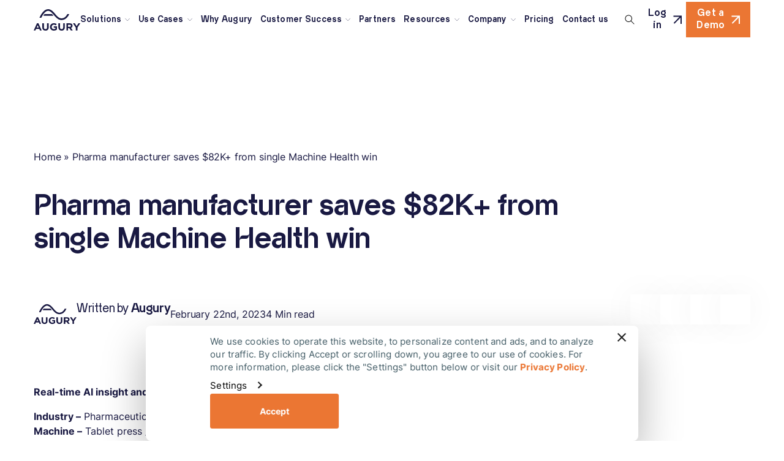

--- FILE ---
content_type: text/html; charset=UTF-8
request_url: https://www.augury.com/blog/customers-partners/pharma-manufacturer-saves-82k-from-single-machine-health-win/
body_size: 189135
content:
<!DOCTYPE html>
<html lang="en-US">
	<head><meta http-equiv="Content-Type" content="text/html; charset=UTF-8" /><script>if(navigator.userAgent.match(/MSIE|Internet Explorer/i)||navigator.userAgent.match(/Trident\/7\..*?rv:11/i)){var href=document.location.href;if(!href.match(/[?&]nowprocket/)){if(href.indexOf("?")==-1){if(href.indexOf("#")==-1){document.location.href=href+"?nowprocket=1"}else{document.location.href=href.replace("#","?nowprocket=1#")}}else{if(href.indexOf("#")==-1){document.location.href=href+"&nowprocket=1"}else{document.location.href=href.replace("#","&nowprocket=1#")}}}}</script><script>(()=>{class RocketLazyLoadScripts{constructor(){this.v="2.0.4",this.userEvents=["keydown","keyup","mousedown","mouseup","mousemove","mouseover","mouseout","touchmove","touchstart","touchend","touchcancel","wheel","click","dblclick","input"],this.attributeEvents=["onblur","onclick","oncontextmenu","ondblclick","onfocus","onmousedown","onmouseenter","onmouseleave","onmousemove","onmouseout","onmouseover","onmouseup","onmousewheel","onscroll","onsubmit"]}async t(){this.i(),this.o(),/iP(ad|hone)/.test(navigator.userAgent)&&this.h(),this.u(),this.l(this),this.m(),this.k(this),this.p(this),this._(),await Promise.all([this.R(),this.L()]),this.lastBreath=Date.now(),this.S(this),this.P(),this.D(),this.O(),this.M(),await this.C(this.delayedScripts.normal),await this.C(this.delayedScripts.defer),await this.C(this.delayedScripts.async),await this.T(),await this.F(),await this.j(),await this.A(),window.dispatchEvent(new Event("rocket-allScriptsLoaded")),this.everythingLoaded=!0,this.lastTouchEnd&&await new Promise(t=>setTimeout(t,500-Date.now()+this.lastTouchEnd)),this.I(),this.H(),this.U(),this.W()}i(){this.CSPIssue=sessionStorage.getItem("rocketCSPIssue"),document.addEventListener("securitypolicyviolation",t=>{this.CSPIssue||"script-src-elem"!==t.violatedDirective||"data"!==t.blockedURI||(this.CSPIssue=!0,sessionStorage.setItem("rocketCSPIssue",!0))},{isRocket:!0})}o(){window.addEventListener("pageshow",t=>{this.persisted=t.persisted,this.realWindowLoadedFired=!0},{isRocket:!0}),window.addEventListener("pagehide",()=>{this.onFirstUserAction=null},{isRocket:!0})}h(){let t;function e(e){t=e}window.addEventListener("touchstart",e,{isRocket:!0}),window.addEventListener("touchend",function i(o){o.changedTouches[0]&&t.changedTouches[0]&&Math.abs(o.changedTouches[0].pageX-t.changedTouches[0].pageX)<10&&Math.abs(o.changedTouches[0].pageY-t.changedTouches[0].pageY)<10&&o.timeStamp-t.timeStamp<200&&(window.removeEventListener("touchstart",e,{isRocket:!0}),window.removeEventListener("touchend",i,{isRocket:!0}),"INPUT"===o.target.tagName&&"text"===o.target.type||(o.target.dispatchEvent(new TouchEvent("touchend",{target:o.target,bubbles:!0})),o.target.dispatchEvent(new MouseEvent("mouseover",{target:o.target,bubbles:!0})),o.target.dispatchEvent(new PointerEvent("click",{target:o.target,bubbles:!0,cancelable:!0,detail:1,clientX:o.changedTouches[0].clientX,clientY:o.changedTouches[0].clientY})),event.preventDefault()))},{isRocket:!0})}q(t){this.userActionTriggered||("mousemove"!==t.type||this.firstMousemoveIgnored?"keyup"===t.type||"mouseover"===t.type||"mouseout"===t.type||(this.userActionTriggered=!0,this.onFirstUserAction&&this.onFirstUserAction()):this.firstMousemoveIgnored=!0),"click"===t.type&&t.preventDefault(),t.stopPropagation(),t.stopImmediatePropagation(),"touchstart"===this.lastEvent&&"touchend"===t.type&&(this.lastTouchEnd=Date.now()),"click"===t.type&&(this.lastTouchEnd=0),this.lastEvent=t.type,t.composedPath&&t.composedPath()[0].getRootNode()instanceof ShadowRoot&&(t.rocketTarget=t.composedPath()[0]),this.savedUserEvents.push(t)}u(){this.savedUserEvents=[],this.userEventHandler=this.q.bind(this),this.userEvents.forEach(t=>window.addEventListener(t,this.userEventHandler,{passive:!1,isRocket:!0})),document.addEventListener("visibilitychange",this.userEventHandler,{isRocket:!0})}U(){this.userEvents.forEach(t=>window.removeEventListener(t,this.userEventHandler,{passive:!1,isRocket:!0})),document.removeEventListener("visibilitychange",this.userEventHandler,{isRocket:!0}),this.savedUserEvents.forEach(t=>{(t.rocketTarget||t.target).dispatchEvent(new window[t.constructor.name](t.type,t))})}m(){const t="return false",e=Array.from(this.attributeEvents,t=>"data-rocket-"+t),i="["+this.attributeEvents.join("],[")+"]",o="[data-rocket-"+this.attributeEvents.join("],[data-rocket-")+"]",s=(e,i,o)=>{o&&o!==t&&(e.setAttribute("data-rocket-"+i,o),e["rocket"+i]=new Function("event",o),e.setAttribute(i,t))};new MutationObserver(t=>{for(const n of t)"attributes"===n.type&&(n.attributeName.startsWith("data-rocket-")||this.everythingLoaded?n.attributeName.startsWith("data-rocket-")&&this.everythingLoaded&&this.N(n.target,n.attributeName.substring(12)):s(n.target,n.attributeName,n.target.getAttribute(n.attributeName))),"childList"===n.type&&n.addedNodes.forEach(t=>{if(t.nodeType===Node.ELEMENT_NODE)if(this.everythingLoaded)for(const i of[t,...t.querySelectorAll(o)])for(const t of i.getAttributeNames())e.includes(t)&&this.N(i,t.substring(12));else for(const e of[t,...t.querySelectorAll(i)])for(const t of e.getAttributeNames())this.attributeEvents.includes(t)&&s(e,t,e.getAttribute(t))})}).observe(document,{subtree:!0,childList:!0,attributeFilter:[...this.attributeEvents,...e]})}I(){this.attributeEvents.forEach(t=>{document.querySelectorAll("[data-rocket-"+t+"]").forEach(e=>{this.N(e,t)})})}N(t,e){const i=t.getAttribute("data-rocket-"+e);i&&(t.setAttribute(e,i),t.removeAttribute("data-rocket-"+e))}k(t){Object.defineProperty(HTMLElement.prototype,"onclick",{get(){return this.rocketonclick||null},set(e){this.rocketonclick=e,this.setAttribute(t.everythingLoaded?"onclick":"data-rocket-onclick","this.rocketonclick(event)")}})}S(t){function e(e,i){let o=e[i];e[i]=null,Object.defineProperty(e,i,{get:()=>o,set(s){t.everythingLoaded?o=s:e["rocket"+i]=o=s}})}e(document,"onreadystatechange"),e(window,"onload"),e(window,"onpageshow");try{Object.defineProperty(document,"readyState",{get:()=>t.rocketReadyState,set(e){t.rocketReadyState=e},configurable:!0}),document.readyState="loading"}catch(t){console.log("WPRocket DJE readyState conflict, bypassing")}}l(t){this.originalAddEventListener=EventTarget.prototype.addEventListener,this.originalRemoveEventListener=EventTarget.prototype.removeEventListener,this.savedEventListeners=[],EventTarget.prototype.addEventListener=function(e,i,o){o&&o.isRocket||!t.B(e,this)&&!t.userEvents.includes(e)||t.B(e,this)&&!t.userActionTriggered||e.startsWith("rocket-")||t.everythingLoaded?t.originalAddEventListener.call(this,e,i,o):(t.savedEventListeners.push({target:this,remove:!1,type:e,func:i,options:o}),"mouseenter"!==e&&"mouseleave"!==e||t.originalAddEventListener.call(this,e,t.savedUserEvents.push,o))},EventTarget.prototype.removeEventListener=function(e,i,o){o&&o.isRocket||!t.B(e,this)&&!t.userEvents.includes(e)||t.B(e,this)&&!t.userActionTriggered||e.startsWith("rocket-")||t.everythingLoaded?t.originalRemoveEventListener.call(this,e,i,o):t.savedEventListeners.push({target:this,remove:!0,type:e,func:i,options:o})}}J(t,e){this.savedEventListeners=this.savedEventListeners.filter(i=>{let o=i.type,s=i.target||window;return e!==o||t!==s||(this.B(o,s)&&(i.type="rocket-"+o),this.$(i),!1)})}H(){EventTarget.prototype.addEventListener=this.originalAddEventListener,EventTarget.prototype.removeEventListener=this.originalRemoveEventListener,this.savedEventListeners.forEach(t=>this.$(t))}$(t){t.remove?this.originalRemoveEventListener.call(t.target,t.type,t.func,t.options):this.originalAddEventListener.call(t.target,t.type,t.func,t.options)}p(t){let e;function i(e){return t.everythingLoaded?e:e.split(" ").map(t=>"load"===t||t.startsWith("load.")?"rocket-jquery-load":t).join(" ")}function o(o){function s(e){const s=o.fn[e];o.fn[e]=o.fn.init.prototype[e]=function(){return this[0]===window&&t.userActionTriggered&&("string"==typeof arguments[0]||arguments[0]instanceof String?arguments[0]=i(arguments[0]):"object"==typeof arguments[0]&&Object.keys(arguments[0]).forEach(t=>{const e=arguments[0][t];delete arguments[0][t],arguments[0][i(t)]=e})),s.apply(this,arguments),this}}if(o&&o.fn&&!t.allJQueries.includes(o)){const e={DOMContentLoaded:[],"rocket-DOMContentLoaded":[]};for(const t in e)document.addEventListener(t,()=>{e[t].forEach(t=>t())},{isRocket:!0});o.fn.ready=o.fn.init.prototype.ready=function(i){function s(){parseInt(o.fn.jquery)>2?setTimeout(()=>i.bind(document)(o)):i.bind(document)(o)}return"function"==typeof i&&(t.realDomReadyFired?!t.userActionTriggered||t.fauxDomReadyFired?s():e["rocket-DOMContentLoaded"].push(s):e.DOMContentLoaded.push(s)),o([])},s("on"),s("one"),s("off"),t.allJQueries.push(o)}e=o}t.allJQueries=[],o(window.jQuery),Object.defineProperty(window,"jQuery",{get:()=>e,set(t){o(t)}})}P(){const t=new Map;document.write=document.writeln=function(e){const i=document.currentScript,o=document.createRange(),s=i.parentElement;let n=t.get(i);void 0===n&&(n=i.nextSibling,t.set(i,n));const c=document.createDocumentFragment();o.setStart(c,0),c.appendChild(o.createContextualFragment(e)),s.insertBefore(c,n)}}async R(){return new Promise(t=>{this.userActionTriggered?t():this.onFirstUserAction=t})}async L(){return new Promise(t=>{document.addEventListener("DOMContentLoaded",()=>{this.realDomReadyFired=!0,t()},{isRocket:!0})})}async j(){return this.realWindowLoadedFired?Promise.resolve():new Promise(t=>{window.addEventListener("load",t,{isRocket:!0})})}M(){this.pendingScripts=[];this.scriptsMutationObserver=new MutationObserver(t=>{for(const e of t)e.addedNodes.forEach(t=>{"SCRIPT"!==t.tagName||t.noModule||t.isWPRocket||this.pendingScripts.push({script:t,promise:new Promise(e=>{const i=()=>{const i=this.pendingScripts.findIndex(e=>e.script===t);i>=0&&this.pendingScripts.splice(i,1),e()};t.addEventListener("load",i,{isRocket:!0}),t.addEventListener("error",i,{isRocket:!0}),setTimeout(i,1e3)})})})}),this.scriptsMutationObserver.observe(document,{childList:!0,subtree:!0})}async F(){await this.X(),this.pendingScripts.length?(await this.pendingScripts[0].promise,await this.F()):this.scriptsMutationObserver.disconnect()}D(){this.delayedScripts={normal:[],async:[],defer:[]},document.querySelectorAll("script[type$=rocketlazyloadscript]").forEach(t=>{t.hasAttribute("data-rocket-src")?t.hasAttribute("async")&&!1!==t.async?this.delayedScripts.async.push(t):t.hasAttribute("defer")&&!1!==t.defer||"module"===t.getAttribute("data-rocket-type")?this.delayedScripts.defer.push(t):this.delayedScripts.normal.push(t):this.delayedScripts.normal.push(t)})}async _(){await this.L();let t=[];document.querySelectorAll("script[type$=rocketlazyloadscript][data-rocket-src]").forEach(e=>{let i=e.getAttribute("data-rocket-src");if(i&&!i.startsWith("data:")){i.startsWith("//")&&(i=location.protocol+i);try{const o=new URL(i).origin;o!==location.origin&&t.push({src:o,crossOrigin:e.crossOrigin||"module"===e.getAttribute("data-rocket-type")})}catch(t){}}}),t=[...new Map(t.map(t=>[JSON.stringify(t),t])).values()],this.Y(t,"preconnect")}async G(t){if(await this.K(),!0!==t.noModule||!("noModule"in HTMLScriptElement.prototype))return new Promise(e=>{let i;function o(){(i||t).setAttribute("data-rocket-status","executed"),e()}try{if(navigator.userAgent.includes("Firefox/")||""===navigator.vendor||this.CSPIssue)i=document.createElement("script"),[...t.attributes].forEach(t=>{let e=t.nodeName;"type"!==e&&("data-rocket-type"===e&&(e="type"),"data-rocket-src"===e&&(e="src"),i.setAttribute(e,t.nodeValue))}),t.text&&(i.text=t.text),t.nonce&&(i.nonce=t.nonce),i.hasAttribute("src")?(i.addEventListener("load",o,{isRocket:!0}),i.addEventListener("error",()=>{i.setAttribute("data-rocket-status","failed-network"),e()},{isRocket:!0}),setTimeout(()=>{i.isConnected||e()},1)):(i.text=t.text,o()),i.isWPRocket=!0,t.parentNode.replaceChild(i,t);else{const i=t.getAttribute("data-rocket-type"),s=t.getAttribute("data-rocket-src");i?(t.type=i,t.removeAttribute("data-rocket-type")):t.removeAttribute("type"),t.addEventListener("load",o,{isRocket:!0}),t.addEventListener("error",i=>{this.CSPIssue&&i.target.src.startsWith("data:")?(console.log("WPRocket: CSP fallback activated"),t.removeAttribute("src"),this.G(t).then(e)):(t.setAttribute("data-rocket-status","failed-network"),e())},{isRocket:!0}),s?(t.fetchPriority="high",t.removeAttribute("data-rocket-src"),t.src=s):t.src="data:text/javascript;base64,"+window.btoa(unescape(encodeURIComponent(t.text)))}}catch(i){t.setAttribute("data-rocket-status","failed-transform"),e()}});t.setAttribute("data-rocket-status","skipped")}async C(t){const e=t.shift();return e?(e.isConnected&&await this.G(e),this.C(t)):Promise.resolve()}O(){this.Y([...this.delayedScripts.normal,...this.delayedScripts.defer,...this.delayedScripts.async],"preload")}Y(t,e){this.trash=this.trash||[];let i=!0;var o=document.createDocumentFragment();t.forEach(t=>{const s=t.getAttribute&&t.getAttribute("data-rocket-src")||t.src;if(s&&!s.startsWith("data:")){const n=document.createElement("link");n.href=s,n.rel=e,"preconnect"!==e&&(n.as="script",n.fetchPriority=i?"high":"low"),t.getAttribute&&"module"===t.getAttribute("data-rocket-type")&&(n.crossOrigin=!0),t.crossOrigin&&(n.crossOrigin=t.crossOrigin),t.integrity&&(n.integrity=t.integrity),t.nonce&&(n.nonce=t.nonce),o.appendChild(n),this.trash.push(n),i=!1}}),document.head.appendChild(o)}W(){this.trash.forEach(t=>t.remove())}async T(){try{document.readyState="interactive"}catch(t){}this.fauxDomReadyFired=!0;try{await this.K(),this.J(document,"readystatechange"),document.dispatchEvent(new Event("rocket-readystatechange")),await this.K(),document.rocketonreadystatechange&&document.rocketonreadystatechange(),await this.K(),this.J(document,"DOMContentLoaded"),document.dispatchEvent(new Event("rocket-DOMContentLoaded")),await this.K(),this.J(window,"DOMContentLoaded"),window.dispatchEvent(new Event("rocket-DOMContentLoaded"))}catch(t){console.error(t)}}async A(){try{document.readyState="complete"}catch(t){}try{await this.K(),this.J(document,"readystatechange"),document.dispatchEvent(new Event("rocket-readystatechange")),await this.K(),document.rocketonreadystatechange&&document.rocketonreadystatechange(),await this.K(),this.J(window,"load"),window.dispatchEvent(new Event("rocket-load")),await this.K(),window.rocketonload&&window.rocketonload(),await this.K(),this.allJQueries.forEach(t=>t(window).trigger("rocket-jquery-load")),await this.K(),this.J(window,"pageshow");const t=new Event("rocket-pageshow");t.persisted=this.persisted,window.dispatchEvent(t),await this.K(),window.rocketonpageshow&&window.rocketonpageshow({persisted:this.persisted})}catch(t){console.error(t)}}async K(){Date.now()-this.lastBreath>45&&(await this.X(),this.lastBreath=Date.now())}async X(){return document.hidden?new Promise(t=>setTimeout(t)):new Promise(t=>requestAnimationFrame(t))}B(t,e){return e===document&&"readystatechange"===t||(e===document&&"DOMContentLoaded"===t||(e===window&&"DOMContentLoaded"===t||(e===window&&"load"===t||e===window&&"pageshow"===t)))}static run(){(new RocketLazyLoadScripts).t()}}RocketLazyLoadScripts.run()})();</script>
		
		<meta name="viewport" content="width=device-width, initial-scale=1.0, viewport-fit=cover" />

		<link rel="profile" href="http://gmpg.org/xfn/11" />
		<link rel="pingback" href="https://www.augury.com/xmlrpc.php" />

		<script type="text/javascript" data-cookieconsent="ignore">
	window.dataLayer = window.dataLayer || [];

	function gtag() {
		dataLayer.push(arguments);
	}

	gtag("consent", "default", {
		ad_personalization: "denied",
		ad_storage: "denied",
		ad_user_data: "denied",
		analytics_storage: "denied",
		functionality_storage: "denied",
		personalization_storage: "denied",
		security_storage: "granted",
		wait_for_update: 500,
	});
	gtag("set", "ads_data_redaction", true);
	</script>
<script type="text/javascript" data-cookieconsent="ignore">
		(function (w, d, s, l, i) {
		w[l] = w[l] || [];
		w[l].push({'gtm.start': new Date().getTime(), event: 'gtm.js'});
		var f = d.getElementsByTagName(s)[0], j = d.createElement(s), dl = l !== 'dataLayer' ? '&l=' + l : '';
		j.async = true;
		j.src = 'https://www.googletagmanager.com/gtm.js?id=' + i + dl;
		f.parentNode.insertBefore(j, f);
	})(
		window,
		document,
		'script',
		'dataLayer',
		'GTM-WVD5H2'
	);
</script>
<script type="text/javascript"
		id="Cookiebot"
		src="https://consent.cookiebot.com/uc.js"
		data-implementation="wp"
		data-cbid="7862c456-d241-41f8-81d1-9ab0aa71fa55"
		data-georegions="{'region':'AT, BE, BG, HR, CY, CZ, DK, EE, FI, FR, DE, GR, HU, IS, IE, IT, LV, LI, LT, LU, MT, NL, NO, PL, PT, RO, SK, SI, ES, SE, SM, GB','cbid':'ab364f57-9bc9-4da3-a7be-7f832f034bf9'}"					data-blockingmode="auto"
	 data-rocket-defer defer></script>
<style></style><meta name='robots' content='index, follow, max-image-preview:large, max-snippet:-1, max-video-preview:-1' />
	<style></style>
	<script type="rocketlazyloadscript" class="airfleet-script-registry" id="airfleet-elements-core-critical-scripts">window._airfleet_elements_core = {"ajaxUrl":"https:\/\/www.augury.com\/wp-admin\/admin-ajax.php","ajaxNonce":"20ddfd8832"};</script>
<script type="rocketlazyloadscript" class="airfleet-script-registry" id="airfleet-elements-core-critical-scripts-1">!function(){function e(e,t,n,r){Object.defineProperty(e,t,{get:n,set:r,enumerable:!0,configurable:!0})}var t="undefined"!=typeof globalThis?globalThis:"undefined"!=typeof self?self:"undefined"!=typeof window?window:"undefined"!=typeof global?global:{},n={},r={},o=t.parcelRequire7dcc;null==o&&((o=function(e){if(e in n)return n[e].exports;if(e in r){var t=r[e];delete r[e];var o={id:e,exports:{}};return n[e]=o,t.call(o.exports,o,o.exports),o.exports}var i=Error("Cannot find module '"+e+"'");throw i.code="MODULE_NOT_FOUND",i}).register=function(e,t){r[e]=t},t.parcelRequire7dcc=o);var i=o.register;i("ciRhV",function(e,t){var n=o("4Yvt5"),r=o("bG4jx"),i=o("eBqQ6"),l=o("3OOb0"),a=o("28qzM"),d=o("7Uf79");window._airfleet=window._airfleet||{},window._airfleet.elements=window._airfleet.elements||{},window._airfleet.elements.core={...window._airfleet.elements.core,debounce:n.default,dispatchEvent:r.default,domReady:i.default,loadScript:l.default,post:a.default,useInViewport:d.default},window._af=window._af||{},window._af={...window._af,debounce:n.default,dispatch:r.default,loadScript:l.default,post:a.default,ready:i.default,useInViewport:d.default}}),i("4Yvt5",function(t,n){e(t.exports,"default",function(){return r});function r(e,t){let n;return(...r)=>{clearTimeout(n),n=setTimeout(()=>e.apply(this,r),t)}}}),i("bG4jx",function(t,n){e(t.exports,"default",function(){return r});function r(e,t,n={}){let o=new CustomEvent(t,{bubbles:!0,cancelable:!0,composed:!1,detail:{...n,element:e}});(e||document).dispatchEvent(o)}}),i("eBqQ6",function(t,n){e(t.exports,"default",function(){return r});function r(e){let t=!1,n=null,r=()=>{t||(t=!0,n&&(clearTimeout(n),n=null),e())};if("loading"===document.readyState){if(document.addEventListener("DOMContentLoaded",()=>{r()}),window.CookieConsent&&window.CookieConsent.mutateEventListeners){let e=()=>{if("loading"!==document.readyState){r();return}n=setTimeout(e,100)};e()}}else r()}}),i("3OOb0",function(t,n){e(t.exports,"default",function(){return a});let r=e=>document.querySelector(`script[src="${e}"]`),o=(e,t,n)=>{let r=document.createElement("script");return r.src=e,r.async=!0,r.onload=()=>{r.dataset.loaded=!0,t()},r.onerror=()=>{r.dataset.loadError=!0,n()},document.body.append(r),r},i=(e,t)=>{let n=e.onload;if(void 0!==e.dataset.loaded){t();return}e.onload=()=>(n&&n(),t())},l=(e,t)=>{let n=e.onerror;if(void 0!==e.dataset.loadError){t();return}e.onerror=()=>(n&&n(),t())};function a(e,t=!0){return new Promise((n,a)=>{if(t){let t=r(e);if(t){i(t,()=>n(e)),l(t,()=>a(e));return}}o(e,()=>n(e),()=>a(e))})}}),i("28qzM",function(t,n){e(t.exports,"default",function(){return o});let r=(e,t,n)=>{let r=new FormData,o=e=>Array.isArray(n)&&n.includes(e),i=(e,t)=>{if(o(t))return;let n=t||"";if(e instanceof File){r.append(n,e);return}if(Array.isArray(e)){for(let[t,r]of e.entries())i(r,n+"["+t+"]");return}if("object"==typeof e&&e){for(let t in e)Object.prototype.hasOwnProperty.call(e,t)&&(""===n?i(e[t],t):i(e[t],n+"."+t));return}null!=e&&r.append(n,e)};return i(e,t),r};var o=(e={})=>fetch(window._airfleet_elements_core.ajaxUrl,{body:r({nonce:window._airfleet_elements_core.ajaxNonce,...e}),credentials:"same-origin",method:"POST"}).then(e=>e.json())}),i("7Uf79",function(t,n){e(t.exports,"default",function(){return o});let r=(e,t,n)=>{let{once:r,observerOptions:o}=n,i=new IntersectionObserver(n=>{for(let o of n){if(o.isIntersecting){e(o.target),r&&i.unobserve(o.target);continue}t(o.target)}},o);return i};function o(e,t=()=>null,n=()=>null,i={}){let l=[];if("string"==typeof e&&(l=[...document.querySelectorAll(e)]),e instanceof Element&&(l=[e]),Array.isArray(e)&&e.every(e=>e instanceof Element)&&(l=e),!Array.isArray(e)&&e instanceof NodeList&&(l=Array.from(e)),0===l.length)return;let a=r(t,n,{once:!1,...i});for(let e of l)a.observe(e)}}),o("ciRhV")}();</script>
<script type="rocketlazyloadscript" class="airfleet-script-registry" id="airfleet-theme-support-frontend-scripts">window._airfleetThemeSupport = {"ajaxUrl":"https:\/\/www.augury.com\/wp-admin\/admin-ajax.php","ajaxNonce":"cf7bca87af"};</script>

	<!-- This site is optimized with the Yoast SEO plugin v26.4 - https://yoast.com/wordpress/plugins/seo/ -->
	<title>Pharma Manufacturer Saves $82K with Machine Health</title>
<link data-rocket-prefetch href="https://www.googletagmanager.com" rel="dns-prefetch">
<link data-rocket-prefetch href="https://consent.cookiebot.com" rel="dns-prefetch">
<link data-rocket-prefetch href="https://js.qualified.com" rel="dns-prefetch">
<link data-rocket-prefetch href="https://cdnjs.cloudflare.com" rel="dns-prefetch">
<link data-rocket-prefetch href="https://www.gartner.com" rel="dns-prefetch">
<link crossorigin data-rocket-preload as="font" href="https://www.augury.com/wp-content/themes/airfleet/dist/fonts/Inter-Regular.a3e3ae8b6f.woff2" rel="preload">
<link crossorigin data-rocket-preload as="font" href="https://www.augury.com/wp-content/themes/airfleet/dist/fonts/AlmarenaBold.56febfd181.woff2" rel="preload">
<link crossorigin data-rocket-preload as="font" href="https://www.augury.com/wp-content/themes/airfleet/dist/fonts/AlmarenaDisplayBold.5bb4ed58a5.woff2" rel="preload">
<style id="wpr-usedcss">:root{--fa-font-solid:normal 900 1em/1 "Font Awesome 6 Solid";--fa-font-regular:normal 400 1em/1 "Font Awesome 6 Regular";--fa-font-light:normal 300 1em/1 "Font Awesome 6 Light";--fa-font-thin:normal 100 1em/1 "Font Awesome 6 Thin";--fa-font-duotone:normal 900 1em/1 "Font Awesome 6 Duotone";--fa-font-sharp-solid:normal 900 1em/1 "Font Awesome 6 Sharp";--fa-font-sharp-regular:normal 400 1em/1 "Font Awesome 6 Sharp";--fa-font-sharp-light:normal 300 1em/1 "Font Awesome 6 Sharp";--fa-font-sharp-thin:normal 100 1em/1 "Font Awesome 6 Sharp";--fa-font-brands:normal 400 1em/1 "Font Awesome 6 Brands"}svg:not(:host).svg-inline--fa,svg:not(:root).svg-inline--fa{overflow:visible;box-sizing:content-box}.svg-inline--fa{display:var(--fa-display,inline-block);height:1em;overflow:visible;vertical-align:-.125em}.svg-inline--fa.fa-fw{width:var(--fa-fw-width,1.25em)}.fa-layers-text{display:inline-block;position:absolute;text-align:center}.fa-layers-text{left:50%;top:50%;-webkit-transform:translate(-50%,-50%);transform:translate(-50%,-50%);-webkit-transform-origin:center center;transform-origin:center center}.fa-fw{text-align:center;width:1.25em}.fa-beat{-webkit-animation-name:fa-beat;animation-name:fa-beat;-webkit-animation-delay:var(--fa-animation-delay, 0s);animation-delay:var(--fa-animation-delay, 0s);-webkit-animation-direction:var(--fa-animation-direction,normal);animation-direction:var(--fa-animation-direction,normal);-webkit-animation-duration:var(--fa-animation-duration, 1s);animation-duration:var(--fa-animation-duration, 1s);-webkit-animation-iteration-count:var(--fa-animation-iteration-count,infinite);animation-iteration-count:var(--fa-animation-iteration-count,infinite);-webkit-animation-timing-function:var(--fa-animation-timing,ease-in-out);animation-timing-function:var(--fa-animation-timing,ease-in-out)}.fa-bounce{-webkit-animation-name:fa-bounce;animation-name:fa-bounce;-webkit-animation-delay:var(--fa-animation-delay, 0s);animation-delay:var(--fa-animation-delay, 0s);-webkit-animation-direction:var(--fa-animation-direction,normal);animation-direction:var(--fa-animation-direction,normal);-webkit-animation-duration:var(--fa-animation-duration, 1s);animation-duration:var(--fa-animation-duration, 1s);-webkit-animation-iteration-count:var(--fa-animation-iteration-count,infinite);animation-iteration-count:var(--fa-animation-iteration-count,infinite);-webkit-animation-timing-function:var(--fa-animation-timing,cubic-bezier(0.28,0.84,0.42,1));animation-timing-function:var(--fa-animation-timing,cubic-bezier(0.28,0.84,0.42,1))}.fa-fade{-webkit-animation-name:fa-fade;animation-name:fa-fade;-webkit-animation-delay:var(--fa-animation-delay, 0s);animation-delay:var(--fa-animation-delay, 0s);-webkit-animation-direction:var(--fa-animation-direction,normal);animation-direction:var(--fa-animation-direction,normal);-webkit-animation-duration:var(--fa-animation-duration, 1s);animation-duration:var(--fa-animation-duration, 1s);-webkit-animation-iteration-count:var(--fa-animation-iteration-count,infinite);animation-iteration-count:var(--fa-animation-iteration-count,infinite);-webkit-animation-timing-function:var(--fa-animation-timing,cubic-bezier(0.4,0,0.6,1));animation-timing-function:var(--fa-animation-timing,cubic-bezier(0.4,0,0.6,1))}.fa-beat-fade{-webkit-animation-name:fa-beat-fade;animation-name:fa-beat-fade;-webkit-animation-delay:var(--fa-animation-delay, 0s);animation-delay:var(--fa-animation-delay, 0s);-webkit-animation-direction:var(--fa-animation-direction,normal);animation-direction:var(--fa-animation-direction,normal);-webkit-animation-duration:var(--fa-animation-duration, 1s);animation-duration:var(--fa-animation-duration, 1s);-webkit-animation-iteration-count:var(--fa-animation-iteration-count,infinite);animation-iteration-count:var(--fa-animation-iteration-count,infinite);-webkit-animation-timing-function:var(--fa-animation-timing,cubic-bezier(0.4,0,0.6,1));animation-timing-function:var(--fa-animation-timing,cubic-bezier(0.4,0,0.6,1))}.fa-flip{-webkit-animation-name:fa-flip;animation-name:fa-flip;-webkit-animation-delay:var(--fa-animation-delay, 0s);animation-delay:var(--fa-animation-delay, 0s);-webkit-animation-direction:var(--fa-animation-direction,normal);animation-direction:var(--fa-animation-direction,normal);-webkit-animation-duration:var(--fa-animation-duration, 1s);animation-duration:var(--fa-animation-duration, 1s);-webkit-animation-iteration-count:var(--fa-animation-iteration-count,infinite);animation-iteration-count:var(--fa-animation-iteration-count,infinite);-webkit-animation-timing-function:var(--fa-animation-timing,ease-in-out);animation-timing-function:var(--fa-animation-timing,ease-in-out)}.fa-shake{-webkit-animation-name:fa-shake;animation-name:fa-shake;-webkit-animation-delay:var(--fa-animation-delay, 0s);animation-delay:var(--fa-animation-delay, 0s);-webkit-animation-direction:var(--fa-animation-direction,normal);animation-direction:var(--fa-animation-direction,normal);-webkit-animation-duration:var(--fa-animation-duration, 1s);animation-duration:var(--fa-animation-duration, 1s);-webkit-animation-iteration-count:var(--fa-animation-iteration-count,infinite);animation-iteration-count:var(--fa-animation-iteration-count,infinite);-webkit-animation-timing-function:var(--fa-animation-timing,linear);animation-timing-function:var(--fa-animation-timing,linear)}.fa-spin{-webkit-animation-name:fa-spin;animation-name:fa-spin;-webkit-animation-delay:var(--fa-animation-delay, 0s);animation-delay:var(--fa-animation-delay, 0s);-webkit-animation-direction:var(--fa-animation-direction,normal);animation-direction:var(--fa-animation-direction,normal);-webkit-animation-duration:var(--fa-animation-duration, 2s);animation-duration:var(--fa-animation-duration, 2s);-webkit-animation-iteration-count:var(--fa-animation-iteration-count,infinite);animation-iteration-count:var(--fa-animation-iteration-count,infinite);-webkit-animation-timing-function:var(--fa-animation-timing,linear);animation-timing-function:var(--fa-animation-timing,linear)}@media (prefers-reduced-motion:reduce){.fa-beat,.fa-beat-fade,.fa-bounce,.fa-fade,.fa-flip,.fa-shake,.fa-spin{-webkit-animation-delay:-1ms;animation-delay:-1ms;-webkit-animation-duration:1ms;animation-duration:1ms;-webkit-animation-iteration-count:1;animation-iteration-count:1;-webkit-transition-delay:0s;transition-delay:0s;-webkit-transition-duration:0s;transition-duration:0s}}@-webkit-keyframes fa-beat{0%,90%{-webkit-transform:scale(1);transform:scale(1)}45%{-webkit-transform:scale(var(--fa-beat-scale,1.25));transform:scale(var(--fa-beat-scale,1.25))}}@keyframes fa-beat{0%,90%{-webkit-transform:scale(1);transform:scale(1)}45%{-webkit-transform:scale(var(--fa-beat-scale,1.25));transform:scale(var(--fa-beat-scale,1.25))}}@-webkit-keyframes fa-bounce{0%{-webkit-transform:scale(1,1) translateY(0);transform:scale(1,1) translateY(0)}10%{-webkit-transform:scale(var(--fa-bounce-start-scale-x,1.1),var(--fa-bounce-start-scale-y,.9)) translateY(0);transform:scale(var(--fa-bounce-start-scale-x,1.1),var(--fa-bounce-start-scale-y,.9)) translateY(0)}30%{-webkit-transform:scale(var(--fa-bounce-jump-scale-x,.9),var(--fa-bounce-jump-scale-y,1.1)) translateY(var(--fa-bounce-height,-.5em));transform:scale(var(--fa-bounce-jump-scale-x,.9),var(--fa-bounce-jump-scale-y,1.1)) translateY(var(--fa-bounce-height,-.5em))}50%{-webkit-transform:scale(var(--fa-bounce-land-scale-x,1.05),var(--fa-bounce-land-scale-y,.95)) translateY(0);transform:scale(var(--fa-bounce-land-scale-x,1.05),var(--fa-bounce-land-scale-y,.95)) translateY(0)}57%{-webkit-transform:scale(1,1) translateY(var(--fa-bounce-rebound,-.125em));transform:scale(1,1) translateY(var(--fa-bounce-rebound,-.125em))}64%{-webkit-transform:scale(1,1) translateY(0);transform:scale(1,1) translateY(0)}100%{-webkit-transform:scale(1,1) translateY(0);transform:scale(1,1) translateY(0)}}@keyframes fa-bounce{0%{-webkit-transform:scale(1,1) translateY(0);transform:scale(1,1) translateY(0)}10%{-webkit-transform:scale(var(--fa-bounce-start-scale-x,1.1),var(--fa-bounce-start-scale-y,.9)) translateY(0);transform:scale(var(--fa-bounce-start-scale-x,1.1),var(--fa-bounce-start-scale-y,.9)) translateY(0)}30%{-webkit-transform:scale(var(--fa-bounce-jump-scale-x,.9),var(--fa-bounce-jump-scale-y,1.1)) translateY(var(--fa-bounce-height,-.5em));transform:scale(var(--fa-bounce-jump-scale-x,.9),var(--fa-bounce-jump-scale-y,1.1)) translateY(var(--fa-bounce-height,-.5em))}50%{-webkit-transform:scale(var(--fa-bounce-land-scale-x,1.05),var(--fa-bounce-land-scale-y,.95)) translateY(0);transform:scale(var(--fa-bounce-land-scale-x,1.05),var(--fa-bounce-land-scale-y,.95)) translateY(0)}57%{-webkit-transform:scale(1,1) translateY(var(--fa-bounce-rebound,-.125em));transform:scale(1,1) translateY(var(--fa-bounce-rebound,-.125em))}64%{-webkit-transform:scale(1,1) translateY(0);transform:scale(1,1) translateY(0)}100%{-webkit-transform:scale(1,1) translateY(0);transform:scale(1,1) translateY(0)}}@-webkit-keyframes fa-fade{50%{opacity:var(--fa-fade-opacity, .4)}}@keyframes fa-fade{50%{opacity:var(--fa-fade-opacity, .4)}}@-webkit-keyframes fa-beat-fade{0%,100%{opacity:var(--fa-beat-fade-opacity, .4);-webkit-transform:scale(1);transform:scale(1)}50%{opacity:1;-webkit-transform:scale(var(--fa-beat-fade-scale,1.125));transform:scale(var(--fa-beat-fade-scale,1.125))}}@keyframes fa-beat-fade{0%,100%{opacity:var(--fa-beat-fade-opacity, .4);-webkit-transform:scale(1);transform:scale(1)}50%{opacity:1;-webkit-transform:scale(var(--fa-beat-fade-scale,1.125));transform:scale(var(--fa-beat-fade-scale,1.125))}}@-webkit-keyframes fa-flip{50%{-webkit-transform:rotate3d(var(--fa-flip-x,0),var(--fa-flip-y,1),var(--fa-flip-z,0),var(--fa-flip-angle,-180deg));transform:rotate3d(var(--fa-flip-x,0),var(--fa-flip-y,1),var(--fa-flip-z,0),var(--fa-flip-angle,-180deg))}}@keyframes fa-flip{50%{-webkit-transform:rotate3d(var(--fa-flip-x,0),var(--fa-flip-y,1),var(--fa-flip-z,0),var(--fa-flip-angle,-180deg));transform:rotate3d(var(--fa-flip-x,0),var(--fa-flip-y,1),var(--fa-flip-z,0),var(--fa-flip-angle,-180deg))}}@-webkit-keyframes fa-shake{0%{-webkit-transform:rotate(-15deg);transform:rotate(-15deg)}4%{-webkit-transform:rotate(15deg);transform:rotate(15deg)}24%,8%{-webkit-transform:rotate(-18deg);transform:rotate(-18deg)}12%,28%{-webkit-transform:rotate(18deg);transform:rotate(18deg)}16%{-webkit-transform:rotate(-22deg);transform:rotate(-22deg)}20%{-webkit-transform:rotate(22deg);transform:rotate(22deg)}32%{-webkit-transform:rotate(-12deg);transform:rotate(-12deg)}36%{-webkit-transform:rotate(12deg);transform:rotate(12deg)}100%,40%{-webkit-transform:rotate(0);transform:rotate(0)}}@keyframes fa-shake{0%{-webkit-transform:rotate(-15deg);transform:rotate(-15deg)}4%{-webkit-transform:rotate(15deg);transform:rotate(15deg)}24%,8%{-webkit-transform:rotate(-18deg);transform:rotate(-18deg)}12%,28%{-webkit-transform:rotate(18deg);transform:rotate(18deg)}16%{-webkit-transform:rotate(-22deg);transform:rotate(-22deg)}20%{-webkit-transform:rotate(22deg);transform:rotate(22deg)}32%{-webkit-transform:rotate(-12deg);transform:rotate(-12deg)}36%{-webkit-transform:rotate(12deg);transform:rotate(12deg)}100%,40%{-webkit-transform:rotate(0);transform:rotate(0)}}@-webkit-keyframes fa-spin{0%{-webkit-transform:rotate(0);transform:rotate(0)}100%{-webkit-transform:rotate(360deg);transform:rotate(360deg)}}@keyframes fa-spin{0%{-webkit-transform:rotate(0);transform:rotate(0)}100%{-webkit-transform:rotate(360deg);transform:rotate(360deg)}}.sr-only{position:absolute;width:1px;height:1px;padding:0;margin:-1px;overflow:hidden;clip:rect(0,0,0,0);white-space:nowrap;border-width:0}.svg-inline--fa .fa-primary{fill:var(--fa-primary-color,currentColor);opacity:var(--fa-primary-opacity, 1)}.svg-inline--fa .fa-secondary{fill:var(--fa-secondary-color,currentColor);opacity:var(--fa-secondary-opacity, .4)}.svg-inline--fa mask .fa-primary,.svg-inline--fa mask .fa-secondary{fill:black}img:is([sizes=auto i],[sizes^="auto," i]){contain-intrinsic-size:3000px 1500px}img.emoji{display:inline!important;border:none!important;box-shadow:none!important;height:1em!important;width:1em!important;margin:0 .07em!important;vertical-align:-.1em!important;background:0 0!important;padding:0!important}:root :where(.wp-block-image figcaption){color:#555;font-size:13px;text-align:center}:where(.wp-block-group.has-background){padding:1.25em 2.375em}:root :where(.wp-block-template-part.has-background){margin-bottom:0;margin-top:0;padding:1.25em 2.375em}.choices{position:relative;overflow:hidden;margin-bottom:24px;font-size:16px}.choices:focus{outline:0}.choices:last-child{margin-bottom:0}.choices.is-open{overflow:visible}.choices.is-disabled .choices__inner,.choices.is-disabled .choices__input{background-color:#eaeaea;cursor:not-allowed;-webkit-user-select:none;user-select:none}.choices.is-disabled .choices__item{cursor:not-allowed}.choices [hidden]{display:none!important}.choices[data-type*=select-one]{cursor:pointer}.choices[data-type*=select-one] .choices__inner{padding-bottom:7.5px}.choices[data-type*=select-one] .choices__input{display:block;width:100%;padding:10px;border-bottom:1px solid #ddd;background-color:#fff;margin:0}.choices[data-type*=select-one] .choices__button{background-image:url([data-uri]);padding:0;background-size:8px;position:absolute;top:50%;right:0;margin-top:-10px;margin-right:25px;height:20px;width:20px;border-radius:10em;opacity:.25}.choices[data-type*=select-one] .choices__button:focus,.choices[data-type*=select-one] .choices__button:hover{opacity:1}.choices[data-type*=select-one] .choices__button:focus{box-shadow:0 0 0 2px #005f75}.choices[data-type*=select-one] .choices__item[data-placeholder] .choices__button{display:none}.choices[data-type*=select-one]::after{content:"";height:0;width:0;border-style:solid;border-color:#333 transparent transparent;border-width:5px;position:absolute;right:11.5px;top:50%;margin-top:-2.5px;pointer-events:none}.choices[data-type*=select-one].is-open::after{border-color:transparent transparent #333;margin-top:-7.5px}.choices[data-type*=select-one][dir=rtl]::after{left:11.5px;right:auto}.choices[data-type*=select-one][dir=rtl] .choices__button{right:auto;left:0;margin-left:25px;margin-right:0}.choices[data-type*=select-multiple] .choices__inner,.choices[data-type*=text] .choices__inner{cursor:text}.choices[data-type*=select-multiple] .choices__button,.choices[data-type*=text] .choices__button{position:relative;display:inline-block;margin:0-4px 0 8px;padding-left:16px;border-left:1px solid #003642;background-image:url([data-uri]);background-size:8px;width:8px;line-height:1;opacity:.75;border-radius:0}.choices[data-type*=select-multiple] .choices__button:focus,.choices[data-type*=select-multiple] .choices__button:hover,.choices[data-type*=text] .choices__button:focus,.choices[data-type*=text] .choices__button:hover{opacity:1}.choices__inner{display:inline-block;vertical-align:top;width:100%;background-color:#f9f9f9;padding:7.5px 7.5px 3.75px;border:1px solid #ddd;border-radius:2.5px;font-size:14px;min-height:44px;overflow:hidden}.is-focused .choices__inner,.is-open .choices__inner{border-color:#b7b7b7}.is-open .choices__inner{border-radius:2.5px 2.5px 0 0}.is-flipped.is-open .choices__inner{border-radius:0 0 2.5px 2.5px}.choices__list{margin:0;padding-left:0;list-style:none}.choices__list--single{display:inline-block;padding:4px 16px 4px 4px;width:100%}[dir=rtl] .choices__list--single{padding-right:4px;padding-left:16px}.choices__list--single .choices__item{width:100%}.choices__list--multiple{display:inline}.choices__list--multiple .choices__item{display:inline-block;vertical-align:middle;border-radius:20px;padding:4px 10px;font-size:12px;font-weight:500;margin-right:3.75px;margin-bottom:3.75px;background-color:#005f75;border:1px solid #004a5c;color:#fff;word-break:break-all;box-sizing:border-box}.choices__list--multiple .choices__item[data-deletable]{padding-right:5px}[dir=rtl] .choices__list--multiple .choices__item{margin-right:0;margin-left:3.75px}.choices__list--multiple .choices__item.is-highlighted{background-color:#004a5c;border:1px solid #003642}.is-disabled .choices__list--multiple .choices__item{background-color:#aaa;border:1px solid #919191}.choices__list--dropdown,.choices__list[aria-expanded]{display:none;z-index:1;position:absolute;width:100%;background-color:#fff;border:1px solid #ddd;top:100%;margin-top:-1px;border-bottom-left-radius:2.5px;border-bottom-right-radius:2.5px;overflow:hidden;word-break:break-all}.is-active.choices__list--dropdown,.is-active.choices__list[aria-expanded]{display:block}.is-open .choices__list--dropdown,.is-open .choices__list[aria-expanded]{border-color:#b7b7b7}.is-flipped .choices__list--dropdown,.is-flipped .choices__list[aria-expanded]{top:auto;bottom:100%;margin-top:0;margin-bottom:-1px;border-radius:.25rem .25rem 0 0}.choices__list--dropdown .choices__list,.choices__list[aria-expanded] .choices__list{position:relative;max-height:300px;overflow:auto;-webkit-overflow-scrolling:touch;will-change:scroll-position}.choices__list--dropdown .choices__item,.choices__list[aria-expanded] .choices__item{position:relative;padding:10px;font-size:14px}[dir=rtl] .choices__list--dropdown .choices__item,[dir=rtl] .choices__list[aria-expanded] .choices__item{text-align:right}@media (min-width:640px){.choices__list--dropdown .choices__item--selectable[data-select-text],.choices__list[aria-expanded] .choices__item--selectable[data-select-text]{padding-right:100px}.choices__list--dropdown .choices__item--selectable[data-select-text]::after,.choices__list[aria-expanded] .choices__item--selectable[data-select-text]::after{content:attr(data-select-text);font-size:12px;opacity:0;position:absolute;right:10px;top:50%;transform:translateY(-50%)}[dir=rtl] .choices__list--dropdown .choices__item--selectable[data-select-text],[dir=rtl] .choices__list[aria-expanded] .choices__item--selectable[data-select-text]{text-align:right;padding-left:100px;padding-right:10px}[dir=rtl] .choices__list--dropdown .choices__item--selectable[data-select-text]::after,[dir=rtl] .choices__list[aria-expanded] .choices__item--selectable[data-select-text]::after{right:auto;left:10px}}.choices__list--dropdown .choices__item--selectable.is-highlighted,.choices__list[aria-expanded] .choices__item--selectable.is-highlighted{background-color:#f2f2f2}.choices__list--dropdown .choices__item--selectable.is-highlighted::after,.choices__list[aria-expanded] .choices__item--selectable.is-highlighted::after{opacity:.5}.choices__item{cursor:default}.choices__item--selectable{cursor:pointer}.choices__item--disabled{cursor:not-allowed;-webkit-user-select:none;user-select:none;opacity:.5}.choices__heading{font-weight:600;font-size:12px;padding:10px;border-bottom:1px solid #f7f7f7;color:gray}.choices__button{text-indent:-9999px;appearance:none;border:0;background-color:transparent;background-repeat:no-repeat;background-position:center;cursor:pointer}.choices__button:focus,.choices__input:focus{outline:0}.choices__input{display:inline-block;vertical-align:baseline;background-color:#f9f9f9;font-size:14px;margin-bottom:5px;border:0;border-radius:0;max-width:100%;padding:4px 0 4px 2px}.choices__input::-webkit-search-cancel-button,.choices__input::-webkit-search-decoration,.choices__input::-webkit-search-results-button,.choices__input::-webkit-search-results-decoration{display:none}.choices__input::-ms-clear,.choices__input::-ms-reveal{display:none;width:0;height:0}[dir=rtl] .choices__input{padding-right:2px;padding-left:0}.choices__placeholder{opacity:.5}:root{--swiper-theme-color:#007aff}.swiper{margin-left:auto;margin-right:auto;position:relative;overflow:hidden;list-style:none;padding:0;z-index:1;display:block}.swiper-wrapper{position:relative;width:100%;height:100%;z-index:1;display:-webkit-box;display:-ms-flexbox;display:flex;-webkit-transition-property:-webkit-transform;transition-property:-webkit-transform;transition-property:transform;transition-property:transform,-webkit-transform;-webkit-transition-timing-function:var(--swiper-wrapper-transition-timing-function,initial);transition-timing-function:var(--swiper-wrapper-transition-timing-function,initial);-webkit-box-sizing:content-box;box-sizing:content-box}.swiper-wrapper{-webkit-transform:translateZ(0);transform:translateZ(0)}.swiper-slide,swiper-slide{-ms-flex-negative:0;flex-shrink:0;width:100%;height:100%;position:relative;-webkit-transition-property:-webkit-transform;transition-property:-webkit-transform;transition-property:transform;transition-property:transform,-webkit-transform;display:block}.swiper-lazy-preloader{width:42px;height:42px;position:absolute;left:50%;top:50%;margin-left:-21px;margin-top:-21px;z-index:10;-webkit-transform-origin:50%;-ms-transform-origin:50%;transform-origin:50%;-webkit-box-sizing:border-box;box-sizing:border-box;border-radius:50%;border:4px solid var(--swiper-preloader-color,var(--swiper-theme-color));border-top:4px solid transparent}.swiper:not(.swiper-watch-progress) .swiper-lazy-preloader{-webkit-animation:1s linear infinite swiper-preloader-spin;animation:1s linear infinite swiper-preloader-spin}@-webkit-keyframes swiper-preloader-spin{0%{-webkit-transform:rotate(0);transform:rotate(0)}to{-webkit-transform:rotate(1turn);transform:rotate(1turn)}}@keyframes swiper-preloader-spin{0%{-webkit-transform:rotate(0);transform:rotate(0)}to{-webkit-transform:rotate(1turn);transform:rotate(1turn)}}:root{--bs-blue:#0d6efd;--bs-indigo:#6610f2;--bs-purple:#6f42c1;--bs-pink:#d63384;--bs-red:#dc3545;--bs-orange:#fd7e14;--bs-yellow:#ffc107;--bs-green:#198754;--bs-teal:#20c997;--bs-cyan:#0dcaf0;--bs-white:#fff;--bs-gray:#6c757d;--bs-gray-dark:#343a40;--bs-gray-100:#f8f9fa;--bs-gray-200:#e9ecef;--bs-gray-300:#dee2e6;--bs-gray-400:#ced4da;--bs-gray-500:#adb5bd;--bs-gray-600:#6c757d;--bs-gray-700:#495057;--bs-gray-800:#343a40;--bs-gray-900:#212529;--bs-primary:#191942;--bs-secondary:#323285;--bs-success:#198754;--bs-info:#0dcaf0;--bs-warning:#ffc107;--bs-danger:#dc3545;--bs-light:#f8f9fa;--bs-dark:#212529;--bs-blues-background:#eef5f7;--bs-#d2691e:#de682b;--bs-confidence-blue-1:#191942;--bs-confidence-blue-2:#323285;--bs-confidence-blue-3:#4b87dd;--bs-confidence-blue-4:#bad8e0;--bs-confidence-blue-5:#ddecf0;--bs-floral-white:#fff8f0;--bs-hybrid-intelligence-1:#00696a;--bs-hybrid-intelligence-2:#017779;--bs-hybrid-intelligence-3:#8fd1b2;--bs-hybrid-intelligence-4:#bffbe1;--bs-hybrid-intelligence-5:#ecfef6;--bs-hybrid-intelligence-6:#055758;--bs-jaffa:#ed8049;--bs-karry:#fde9d4;--bs-solitaire:#fef6e2;--bs-sunrise-yellow-1:#e2a739;--bs-sunrise-yellow-2:#e7b85f;--bs-sunrise-yellow-3:#f0c756;--bs-sunrise-yellow-4:#fae2a1;--bs-sunrise-yellow-5:#fdf3d8;--bs-deep-forest-green-1:#095737;--bs-deep-forest-green-2:#0a7046;--bs-deep-forest-green-3:#91d36c;--bs-deep-forest-green-4:#eaf4e3;--bs-deep-forest-green-5:#f8fbf6;--bs-insightful-orange-1:#e1611f;--bs-insightful-orange-2:#eb7633;--bs-insightful-orange-3:#ff874d;--bs-insightful-orange-4:#ffd1a7;--bs-insightful-orange-5:#ffe9d6;--bs-tourquise:#9ec8b9;--bs-athens-gray:#fcfcfd;--bs-light-grayish-cyan:#eef5f7;--bs-very-dark-green:#3a7004;--bs-alabaster:#fafafa;--bs-#000:#000;--bs-#fff:#fff;--bs-light-blue:#4b6fdd;--bs-light-gray:#f7f7fb;--bs-confidence-blue-2-hover:#28286f;--bs-sunrise-yellow-1-hover:#ca9531;--bs-confidence-blue-3-hover:#3d73c0;--bs-primary-rgb:25,25,66;--bs-secondary-rgb:50,50,133;--bs-success-rgb:25,135,84;--bs-info-rgb:13,202,240;--bs-warning-rgb:255,193,7;--bs-danger-rgb:220,53,69;--bs-light-rgb:248,249,250;--bs-dark-rgb:33,37,41;--bs-blues-background-rgb:238,245,247;--bs-#d2691e-rgb:222,104,43;--bs-confidence-blue-1-rgb:25,25,66;--bs-confidence-blue-2-rgb:50,50,133;--bs-confidence-blue-3-rgb:75,135,221;--bs-confidence-blue-4-rgb:186,216,224;--bs-confidence-blue-5-rgb:221,236,240;--bs-floral-white-rgb:255,248,240;--bs-hybrid-intelligence-1-rgb:0,105,106;--bs-hybrid-intelligence-2-rgb:1,119,121;--bs-hybrid-intelligence-3-rgb:143,209,178;--bs-hybrid-intelligence-4-rgb:191,251,225;--bs-hybrid-intelligence-5-rgb:236,254,246;--bs-hybrid-intelligence-6-rgb:5,87,88;--bs-jaffa-rgb:237,128,73;--bs-karry-rgb:253,233,212;--bs-solitaire-rgb:254,246,226;--bs-sunrise-yellow-1-rgb:226,167,57;--bs-sunrise-yellow-2-rgb:231,184,95;--bs-sunrise-yellow-3-rgb:240,199,86;--bs-sunrise-yellow-4-rgb:250,226,161;--bs-sunrise-yellow-5-rgb:253,243,216;--bs-deep-forest-green-1-rgb:9,87,55;--bs-deep-forest-green-2-rgb:10,112,70;--bs-deep-forest-green-3-rgb:145,211,108;--bs-deep-forest-green-4-rgb:234,244,227;--bs-deep-forest-green-5-rgb:248,251,246;--bs-insightful-orange-1-rgb:225,97,31;--bs-insightful-orange-2-rgb:235,118,51;--bs-insightful-orange-3-rgb:255,135,77;--bs-insightful-orange-4-rgb:255,209,167;--bs-insightful-orange-5-rgb:255,233,214;--bs-tourquise-rgb:158,200,185;--bs-athens-gray-rgb:252,252,253;--bs-light-grayish-cyan-rgb:238,245,247;--bs-very-dark-green-rgb:58,112,4;--bs-alabaster-rgb:250,250,250;--bs-#000-rgb:0,0,0;--bs-#fff-rgb:255,255,255;--bs-light-blue-rgb:75,111,221;--bs-light-gray-rgb:247,247,251;--bs-confidence-blue-2-hover-rgb:40,40,111;--bs-sunrise-yellow-1-hover-rgb:202,149,49;--bs-confidence-blue-3-hover-rgb:61,115,192;--bs-white-rgb:255,255,255;--bs-black-rgb:0,0,0;--bs-body-color-rgb:25,25,66;--bs-body-bg-rgb:255,255,255;--bs-font-sans-serif:Inter,sans-serif;--bs-font-monospace:SFMono-Regular,Menlo,Monaco,Consolas,"Liberation Mono","Courier New",monospace;--bs-gradient:linear-gradient(180deg,hsla(0,0%,100%,0.15),hsla(0,0%,100%,0));--bs-body-font-family:Inter,sans-serif;--bs-body-font-size:1rem;--bs-body-font-weight:400;--bs-body-line-height:1.5;--bs-body-color:#191942;--bs-body-bg:#fff}*,:after,:before{-webkit-box-sizing:border-box;box-sizing:border-box}@media (prefers-reduced-motion:no-preference){:root{scroll-behavior:smooth}}body{margin:0;font-family:var(--bs-body-font-family);font-size:var(--bs-body-font-size);font-weight:var(--bs-body-font-weight);line-height:var(--bs-body-line-height);color:var(--bs-body-color);text-align:var(--bs-body-text-align);background-color:var(--bs-body-bg);-webkit-text-size-adjust:100%;-webkit-tap-highlight-color:transparent}hr{margin:1rem 0;color:inherit;background-color:currentColor;border:0;opacity:.25}hr:not([size]){height:1px}h1,h2,h3,h4,h5{margin-top:0;margin-bottom:0;font-family:Almarena,sans-serif;font-weight:700;line-height:1.2}h1{font-size:calc(1.625rem + 4.5vw)}@media (min-width:1200px){h1{font-size:5rem}}h2{font-size:calc(1.425rem + 2.1vw)}@media (min-width:1200px){h2{font-size:3rem}}h3{font-size:calc(1.3625rem + 1.35vw)}@media (min-width:1200px){h3{font-size:2.375rem}}h4{font-size:calc(1.275rem + .3vw)}@media (min-width:1200px){h4{font-size:1.5rem}}h5{font-size:1.25rem}p{margin-top:0;margin-bottom:1rem}address{margin-bottom:1rem;font-style:normal;line-height:inherit}ul{padding-left:2rem}ul{margin-top:0;margin-bottom:1rem}ul ul{margin-bottom:0}b,strong{font-weight:bolder}small{font-size:.875em}sub,sup{position:relative;font-size:.75em;line-height:0;vertical-align:baseline}sub{bottom:-.25em}sup{top:-.5em}a{color:#0d6efd;text-decoration:underline}a:hover{color:#0a58ca}a:not([href]):not([class]),a:not([href]):not([class]):hover{color:inherit;text-decoration:none}code,pre{font-family:var(--bs-font-monospace);font-size:1em;direction:ltr;unicode-bidi:bidi-override}pre{display:block;margin-top:0;margin-bottom:1rem;overflow:auto;font-size:.875em}pre code{font-size:inherit;color:inherit;word-break:normal}code{font-size:.875em;color:#d63384;word-wrap:break-word}a>code{color:inherit}img,svg{vertical-align:middle}table{caption-side:bottom;border-collapse:collapse}caption{padding-top:.5rem;padding-bottom:.5rem;color:#6c757d;text-align:left}th{text-align:inherit;text-align:-webkit-match-parent}tbody,td,th,tr{border:0 solid;border-color:inherit}label{display:inline-block}button{border-radius:0}button:focus:not(:focus-visible){outline:0}button,input,optgroup,select,textarea{margin:0;font-family:inherit;font-size:inherit;line-height:inherit}button,select{text-transform:none}[role=button]{cursor:pointer}select{word-wrap:normal}select:disabled{opacity:1}[list]::-webkit-calendar-picker-indicator{display:none}[type=button],[type=reset],[type=submit],button{-webkit-appearance:button}[type=button]:not(:disabled),[type=reset]:not(:disabled),[type=submit]:not(:disabled),button:not(:disabled){cursor:pointer}::-moz-focus-inner{padding:0;border-style:none}textarea{resize:vertical}fieldset{min-width:0;padding:0;margin:0;border:0}legend{float:left;width:100%;padding:0;margin-bottom:.5rem;font-size:calc(1.275rem + .3vw);line-height:inherit}@media (min-width:1200px){legend{font-size:1.5rem}}legend+*{clear:left}::-webkit-datetime-edit-day-field,::-webkit-datetime-edit-fields-wrapper,::-webkit-datetime-edit-hour-field,::-webkit-datetime-edit-minute,::-webkit-datetime-edit-month-field,::-webkit-datetime-edit-text,::-webkit-datetime-edit-year-field{padding:0}::-webkit-inner-spin-button{height:auto}[type=search]{outline-offset:-2px;-webkit-appearance:textfield}::-webkit-search-decoration{-webkit-appearance:none}::-webkit-color-swatch-wrapper{padding:0}::file-selector-button{font:inherit}::-webkit-file-upload-button{font:inherit;-webkit-appearance:button}iframe{border:0}progress{vertical-align:baseline}[hidden]{display:none!important}.ratio{position:relative;width:100%}.ratio:before{display:block;padding-top:var(--bs-aspect-ratio);content:""}.ratio>*{position:absolute;top:0;left:0;width:100%;height:100%}.sticky-top{position:sticky;top:0;z-index:1020}.stretched-link:after{position:absolute;top:0;right:0;bottom:0;left:0;z-index:1;content:""}.d-none{display:none!important}.shadow{-webkit-box-shadow:0 .5rem 1rem rgba(0,0,0,.15)!important;box-shadow:0 .5rem 1rem rgba(0,0,0,.15)!important}.position-relative{position:relative!important}.border{border:1px solid #dee2e6!important}.visible{visibility:visible!important}.container{width:100%;padding-right:var(--bs-gutter-x,1.25rem);padding-left:var(--bs-gutter-x,1.25rem);margin-right:auto;margin-left:auto}@media (min-width:576px){.container{max-width:540px}}@media (min-width:768px){.container{max-width:720px}}@media (min-width:992px){.container{max-width:960px}}@media (min-width:1260px){.container{max-width:1210px}}.btn{display:inline-block;font-weight:400;line-height:1.5;color:#191942;text-align:center;text-decoration:none;vertical-align:middle;cursor:pointer;-webkit-user-select:none;-moz-user-select:none;-ms-user-select:none;user-select:none;border:1px solid transparent;padding:.375rem .75rem;font-size:1rem;border-radius:.25rem;-webkit-transition:color .15s ease-in-out,background-color .15s ease-in-out,border-color .15s ease-in-out,-webkit-box-shadow .15s ease-in-out;transition:color .15s ease-in-out,background-color .15s ease-in-out,border-color .15s ease-in-out,-webkit-box-shadow .15s ease-in-out;transition:color .15s ease-in-out,background-color .15s ease-in-out,border-color .15s ease-in-out,box-shadow .15s ease-in-out;transition:color .15s ease-in-out,background-color .15s ease-in-out,border-color .15s ease-in-out,box-shadow .15s ease-in-out,-webkit-box-shadow .15s ease-in-out}@media (prefers-reduced-motion:reduce){.btn{-webkit-transition:none;transition:none}}.btn:hover{color:#191942}.btn-check:focus+.btn,.btn:focus{outline:0;-webkit-box-shadow:0 0 0 .25rem rgba(13,110,253,.25);box-shadow:0 0 0 .25rem rgba(13,110,253,.25)}.btn.disabled,.btn:disabled,fieldset:disabled .btn{pointer-events:none;opacity:.65}.btn-primary{color:#fff;background-color:#191942;border-color:#191942}.btn-check:focus+.btn-primary,.btn-primary:focus,.btn-primary:hover{color:#fff;background-color:#151538;border-color:#141435}.btn-check:focus+.btn-primary,.btn-primary:focus{-webkit-box-shadow:0 0 0 .25rem rgba(60,60,94,.5);box-shadow:0 0 0 .25rem rgba(60,60,94,.5)}.btn-check:active+.btn-primary,.btn-check:checked+.btn-primary,.btn-primary.active,.btn-primary:active{color:#fff;background-color:#141435;border-color:#131332}.btn-check:active+.btn-primary:focus,.btn-check:checked+.btn-primary:focus,.btn-primary.active:focus,.btn-primary:active:focus{-webkit-box-shadow:0 0 0 .25rem rgba(60,60,94,.5);box-shadow:0 0 0 .25rem rgba(60,60,94,.5)}.btn-primary.disabled,.btn-primary:disabled{color:#fff;background-color:#191942;border-color:#191942}.btn-secondary{color:#fff;background-color:#323285;border-color:#323285}.btn-check:focus+.btn-secondary,.btn-secondary:focus,.btn-secondary:hover{color:#fff;background-color:#2b2b71;border-color:#28286a}.btn-check:focus+.btn-secondary,.btn-secondary:focus{-webkit-box-shadow:0 0 0 .25rem rgba(81,81,151,.5);box-shadow:0 0 0 .25rem rgba(81,81,151,.5)}.btn-check:active+.btn-secondary,.btn-check:checked+.btn-secondary,.btn-secondary.active,.btn-secondary:active{color:#fff;background-color:#28286a;border-color:#262664}.btn-check:active+.btn-secondary:focus,.btn-check:checked+.btn-secondary:focus,.btn-secondary.active:focus,.btn-secondary:active:focus{-webkit-box-shadow:0 0 0 .25rem rgba(81,81,151,.5);box-shadow:0 0 0 .25rem rgba(81,81,151,.5)}.btn-secondary.disabled,.btn-secondary:disabled{color:#fff;background-color:#323285;border-color:#323285}.btn-success{color:#fff;background-color:#198754;border-color:#198754}.btn-check:focus+.btn-success,.btn-success:focus,.btn-success:hover{color:#fff;background-color:#157347;border-color:#146c43}.btn-check:focus+.btn-success,.btn-success:focus{-webkit-box-shadow:0 0 0 .25rem rgba(60,153,110,.5);box-shadow:0 0 0 .25rem rgba(60,153,110,.5)}.btn-check:active+.btn-success,.btn-check:checked+.btn-success,.btn-success.active,.btn-success:active{color:#fff;background-color:#146c43;border-color:#13653f}.btn-check:active+.btn-success:focus,.btn-check:checked+.btn-success:focus,.btn-success.active:focus,.btn-success:active:focus{-webkit-box-shadow:0 0 0 .25rem rgba(60,153,110,.5);box-shadow:0 0 0 .25rem rgba(60,153,110,.5)}.btn-success.disabled,.btn-success:disabled{color:#fff;background-color:#198754;border-color:#198754}.btn-info{color:#000;background-color:#0dcaf0;border-color:#0dcaf0}.btn-check:focus+.btn-info,.btn-info:focus,.btn-info:hover{color:#000;background-color:#31d2f2;border-color:#25cff2}.btn-check:focus+.btn-info,.btn-info:focus{-webkit-box-shadow:0 0 0 .25rem rgba(11,172,204,.5);box-shadow:0 0 0 .25rem rgba(11,172,204,.5)}.btn-check:active+.btn-info,.btn-check:checked+.btn-info,.btn-info.active,.btn-info:active{color:#000;background-color:#3dd5f3;border-color:#25cff2}.btn-check:active+.btn-info:focus,.btn-check:checked+.btn-info:focus,.btn-info.active:focus,.btn-info:active:focus{-webkit-box-shadow:0 0 0 .25rem rgba(11,172,204,.5);box-shadow:0 0 0 .25rem rgba(11,172,204,.5)}.btn-info.disabled,.btn-info:disabled{color:#000;background-color:#0dcaf0;border-color:#0dcaf0}.btn-warning{color:#000;background-color:#ffc107;border-color:#ffc107}.btn-check:focus+.btn-warning,.btn-warning:focus,.btn-warning:hover{color:#000;background-color:#ffca2c;border-color:#ffc720}.btn-check:focus+.btn-warning,.btn-warning:focus{-webkit-box-shadow:0 0 0 .25rem rgba(217,164,6,.5);box-shadow:0 0 0 .25rem rgba(217,164,6,.5)}.btn-check:active+.btn-warning,.btn-check:checked+.btn-warning,.btn-warning.active,.btn-warning:active{color:#000;background-color:#ffcd39;border-color:#ffc720}.btn-check:active+.btn-warning:focus,.btn-check:checked+.btn-warning:focus,.btn-warning.active:focus,.btn-warning:active:focus{-webkit-box-shadow:0 0 0 .25rem rgba(217,164,6,.5);box-shadow:0 0 0 .25rem rgba(217,164,6,.5)}.btn-warning.disabled,.btn-warning:disabled{color:#000;background-color:#ffc107;border-color:#ffc107}.btn-danger{color:#fff;background-color:#dc3545;border-color:#dc3545}.btn-check:focus+.btn-danger,.btn-danger:focus,.btn-danger:hover{color:#fff;background-color:#bb2d3b;border-color:#b02a37}.btn-check:focus+.btn-danger,.btn-danger:focus{-webkit-box-shadow:0 0 0 .25rem rgba(225,83,97,.5);box-shadow:0 0 0 .25rem rgba(225,83,97,.5)}.btn-check:active+.btn-danger,.btn-check:checked+.btn-danger,.btn-danger.active,.btn-danger:active{color:#fff;background-color:#b02a37;border-color:#a52834}.btn-check:active+.btn-danger:focus,.btn-check:checked+.btn-danger:focus,.btn-danger.active:focus,.btn-danger:active:focus{-webkit-box-shadow:0 0 0 .25rem rgba(225,83,97,.5);box-shadow:0 0 0 .25rem rgba(225,83,97,.5)}.btn-danger.disabled,.btn-danger:disabled{color:#fff;background-color:#dc3545;border-color:#dc3545}.btn-light{color:#000;background-color:#f8f9fa;border-color:#f8f9fa}.btn-check:focus+.btn-light,.btn-light:focus,.btn-light:hover{color:#000;background-color:#f9fafb;border-color:#f9fafb}.btn-check:focus+.btn-light,.btn-light:focus{-webkit-box-shadow:0 0 0 .25rem rgba(211,212,213,.5);box-shadow:0 0 0 .25rem rgba(211,212,213,.5)}.btn-check:active+.btn-light,.btn-check:checked+.btn-light,.btn-light.active,.btn-light:active{color:#000;background-color:#f9fafb;border-color:#f9fafb}.btn-check:active+.btn-light:focus,.btn-check:checked+.btn-light:focus,.btn-light.active:focus,.btn-light:active:focus{-webkit-box-shadow:0 0 0 .25rem rgba(211,212,213,.5);box-shadow:0 0 0 .25rem rgba(211,212,213,.5)}.btn-light.disabled,.btn-light:disabled{color:#000;background-color:#f8f9fa;border-color:#f8f9fa}.btn-dark{color:#fff;background-color:#212529;border-color:#212529}.btn-check:focus+.btn-dark,.btn-dark:focus,.btn-dark:hover{color:#fff;background-color:#1c1f23;border-color:#1a1e21}.btn-check:focus+.btn-dark,.btn-dark:focus{-webkit-box-shadow:0 0 0 .25rem rgba(66,70,73,.5);box-shadow:0 0 0 .25rem rgba(66,70,73,.5)}.btn-check:active+.btn-dark,.btn-check:checked+.btn-dark,.btn-dark.active,.btn-dark:active{color:#fff;background-color:#1a1e21;border-color:#191c1f}.btn-check:active+.btn-dark:focus,.btn-check:checked+.btn-dark:focus,.btn-dark.active:focus,.btn-dark:active:focus{-webkit-box-shadow:0 0 0 .25rem rgba(66,70,73,.5);box-shadow:0 0 0 .25rem rgba(66,70,73,.5)}.btn-dark.disabled,.btn-dark:disabled{color:#fff;background-color:#212529;border-color:#212529}.btn-blues-background{color:#000;background-color:#eef5f7;border-color:#eef5f7}.btn-blues-background:hover{color:#000;background-color:#f1f7f8;border-color:#f0f6f8}.btn-blues-background:focus,.btn-check:focus+.btn-blues-background{color:#000;background-color:#f1f7f8;border-color:#f0f6f8;-webkit-box-shadow:0 0 0 .25rem rgba(202,208,210,.5);box-shadow:0 0 0 .25rem rgba(202,208,210,.5)}.btn-blues-background.active,.btn-blues-background:active,.btn-check:active+.btn-blues-background,.btn-check:checked+.btn-blues-background{color:#000;background-color:#f1f7f9;border-color:#f0f6f8}.btn-blues-background.active:focus,.btn-blues-background:active:focus,.btn-check:active+.btn-blues-background:focus,.btn-check:checked+.btn-blues-background:focus{-webkit-box-shadow:0 0 0 .25rem rgba(202,208,210,.5);box-shadow:0 0 0 .25rem rgba(202,208,210,.5)}.btn-blues-background.disabled,.btn-blues-background:disabled{color:#000;background-color:#eef5f7;border-color:#eef5f7}.btn-chocolate{color:#000;background-color:#de682b;border-color:#de682b}.btn-check:focus+.btn-chocolate,.btn-chocolate:focus,.btn-chocolate:hover{color:#000;background-color:#e37f4b;border-color:#e17740}.btn-check:focus+.btn-chocolate,.btn-chocolate:focus{-webkit-box-shadow:0 0 0 .25rem rgba(189,88,37,.5);box-shadow:0 0 0 .25rem rgba(189,88,37,.5)}.btn-check:active+.btn-chocolate,.btn-check:checked+.btn-chocolate,.btn-chocolate.active,.btn-chocolate:active{color:#000;background-color:#e58655;border-color:#e17740}.btn-check:active+.btn-chocolate:focus,.btn-check:checked+.btn-chocolate:focus,.btn-chocolate.active:focus,.btn-chocolate:active:focus{-webkit-box-shadow:0 0 0 .25rem rgba(189,88,37,.5);box-shadow:0 0 0 .25rem rgba(189,88,37,.5)}.btn-chocolate.disabled,.btn-chocolate:disabled{color:#000;background-color:#de682b;border-color:#de682b}.btn-confidence-blue-1{color:#fff;background-color:#191942;border-color:#191942}.btn-confidence-blue-1:hover{color:#fff;background-color:#151538;border-color:#141435}.btn-check:focus+.btn-confidence-blue-1,.btn-confidence-blue-1:focus{color:#fff;background-color:#151538;border-color:#141435;-webkit-box-shadow:0 0 0 .25rem rgba(60,60,94,.5);box-shadow:0 0 0 .25rem rgba(60,60,94,.5)}.btn-check:active+.btn-confidence-blue-1,.btn-check:checked+.btn-confidence-blue-1,.btn-confidence-blue-1.active,.btn-confidence-blue-1:active{color:#fff;background-color:#141435;border-color:#131332}.btn-check:active+.btn-confidence-blue-1:focus,.btn-check:checked+.btn-confidence-blue-1:focus,.btn-confidence-blue-1.active:focus,.btn-confidence-blue-1:active:focus{-webkit-box-shadow:0 0 0 .25rem rgba(60,60,94,.5);box-shadow:0 0 0 .25rem rgba(60,60,94,.5)}.btn-confidence-blue-1.disabled,.btn-confidence-blue-1:disabled{color:#fff;background-color:#191942;border-color:#191942}.btn-confidence-blue-2{color:#fff;background-color:#323285;border-color:#323285}.btn-confidence-blue-2:hover{color:#fff;background-color:#2b2b71;border-color:#28286a}.btn-check:focus+.btn-confidence-blue-2,.btn-confidence-blue-2:focus{color:#fff;background-color:#2b2b71;border-color:#28286a;-webkit-box-shadow:0 0 0 .25rem rgba(81,81,151,.5);box-shadow:0 0 0 .25rem rgba(81,81,151,.5)}.btn-check:active+.btn-confidence-blue-2,.btn-check:checked+.btn-confidence-blue-2,.btn-confidence-blue-2.active,.btn-confidence-blue-2:active{color:#fff;background-color:#28286a;border-color:#262664}.btn-check:active+.btn-confidence-blue-2:focus,.btn-check:checked+.btn-confidence-blue-2:focus,.btn-confidence-blue-2.active:focus,.btn-confidence-blue-2:active:focus{-webkit-box-shadow:0 0 0 .25rem rgba(81,81,151,.5);box-shadow:0 0 0 .25rem rgba(81,81,151,.5)}.btn-confidence-blue-2.disabled,.btn-confidence-blue-2:disabled{color:#fff;background-color:#323285;border-color:#323285}.btn-confidence-blue-3{color:#000;background-color:#4b87dd;border-color:#4b87dd}.btn-confidence-blue-3:hover{color:#000;background-color:#6699e2;border-color:#5d93e0}.btn-check:focus+.btn-confidence-blue-3,.btn-confidence-blue-3:focus{color:#000;background-color:#6699e2;border-color:#5d93e0;-webkit-box-shadow:0 0 0 .25rem rgba(64,115,188,.5);box-shadow:0 0 0 .25rem rgba(64,115,188,.5)}.btn-check:active+.btn-confidence-blue-3,.btn-check:checked+.btn-confidence-blue-3,.btn-confidence-blue-3.active,.btn-confidence-blue-3:active{color:#000;background-color:#6f9fe4;border-color:#5d93e0}.btn-check:active+.btn-confidence-blue-3:focus,.btn-check:checked+.btn-confidence-blue-3:focus,.btn-confidence-blue-3.active:focus,.btn-confidence-blue-3:active:focus{-webkit-box-shadow:0 0 0 .25rem rgba(64,115,188,.5);box-shadow:0 0 0 .25rem rgba(64,115,188,.5)}.btn-confidence-blue-3.disabled,.btn-confidence-blue-3:disabled{color:#000;background-color:#4b87dd;border-color:#4b87dd}.btn-confidence-blue-4{color:#000;background-color:#bad8e0;border-color:#bad8e0}.btn-confidence-blue-4:hover{color:#000;background-color:#c4dee5;border-color:#c1dce3}.btn-check:focus+.btn-confidence-blue-4,.btn-confidence-blue-4:focus{color:#000;background-color:#c4dee5;border-color:#c1dce3;-webkit-box-shadow:0 0 0 .25rem rgba(158,184,190,.5);box-shadow:0 0 0 .25rem rgba(158,184,190,.5)}.btn-check:active+.btn-confidence-blue-4,.btn-check:checked+.btn-confidence-blue-4,.btn-confidence-blue-4.active,.btn-confidence-blue-4:active{color:#000;background-color:#c8e0e6;border-color:#c1dce3}.btn-check:active+.btn-confidence-blue-4:focus,.btn-check:checked+.btn-confidence-blue-4:focus,.btn-confidence-blue-4.active:focus,.btn-confidence-blue-4:active:focus{-webkit-box-shadow:0 0 0 .25rem rgba(158,184,190,.5);box-shadow:0 0 0 .25rem rgba(158,184,190,.5)}.btn-confidence-blue-4.disabled,.btn-confidence-blue-4:disabled{color:#000;background-color:#bad8e0;border-color:#bad8e0}.btn-confidence-blue-5{color:#000;background-color:#ddecf0;border-color:#ddecf0}.btn-confidence-blue-5:hover{color:#000;background-color:#e2eff2;border-color:#e0eef2}.btn-check:focus+.btn-confidence-blue-5,.btn-confidence-blue-5:focus{color:#000;background-color:#e2eff2;border-color:#e0eef2;-webkit-box-shadow:0 0 0 .25rem rgba(188,201,204,.5);box-shadow:0 0 0 .25rem rgba(188,201,204,.5)}.btn-check:active+.btn-confidence-blue-5,.btn-check:checked+.btn-confidence-blue-5,.btn-confidence-blue-5.active,.btn-confidence-blue-5:active{color:#000;background-color:#e4f0f3;border-color:#e0eef2}.btn-check:active+.btn-confidence-blue-5:focus,.btn-check:checked+.btn-confidence-blue-5:focus,.btn-confidence-blue-5.active:focus,.btn-confidence-blue-5:active:focus{-webkit-box-shadow:0 0 0 .25rem rgba(188,201,204,.5);box-shadow:0 0 0 .25rem rgba(188,201,204,.5)}.btn-confidence-blue-5.disabled,.btn-confidence-blue-5:disabled{color:#000;background-color:#ddecf0;border-color:#ddecf0}.btn-floral-white{color:#000;background-color:#fff8f0;border-color:#fff8f0}.btn-floral-white:hover{color:#000;background-color:#fff9f2;border-color:#fff9f2}.btn-check:focus+.btn-floral-white,.btn-floral-white:focus{color:#000;background-color:#fff9f2;border-color:#fff9f2;-webkit-box-shadow:0 0 0 .25rem rgba(217,211,204,.5);box-shadow:0 0 0 .25rem rgba(217,211,204,.5)}.btn-check:active+.btn-floral-white,.btn-check:checked+.btn-floral-white,.btn-floral-white.active,.btn-floral-white:active{color:#000;background-color:#fff9f3;border-color:#fff9f2}.btn-check:active+.btn-floral-white:focus,.btn-check:checked+.btn-floral-white:focus,.btn-floral-white.active:focus,.btn-floral-white:active:focus{-webkit-box-shadow:0 0 0 .25rem rgba(217,211,204,.5);box-shadow:0 0 0 .25rem rgba(217,211,204,.5)}.btn-floral-white.disabled,.btn-floral-white:disabled{color:#000;background-color:#fff8f0;border-color:#fff8f0}.btn-hybrid-intelligence-1{color:#fff;background-color:#00696a;border-color:#00696a}.btn-hybrid-intelligence-1:hover{color:#fff;background-color:#00595a;border-color:#005455}.btn-check:focus+.btn-hybrid-intelligence-1,.btn-hybrid-intelligence-1:focus{color:#fff;background-color:#00595a;border-color:#005455;-webkit-box-shadow:0 0 0 .25rem rgba(38,128,128,.5);box-shadow:0 0 0 .25rem rgba(38,128,128,.5)}.btn-check:active+.btn-hybrid-intelligence-1,.btn-check:checked+.btn-hybrid-intelligence-1,.btn-hybrid-intelligence-1.active,.btn-hybrid-intelligence-1:active{color:#fff;background-color:#005455;border-color:#004f50}.btn-check:active+.btn-hybrid-intelligence-1:focus,.btn-check:checked+.btn-hybrid-intelligence-1:focus,.btn-hybrid-intelligence-1.active:focus,.btn-hybrid-intelligence-1:active:focus{-webkit-box-shadow:0 0 0 .25rem rgba(38,128,128,.5);box-shadow:0 0 0 .25rem rgba(38,128,128,.5)}.btn-hybrid-intelligence-1.disabled,.btn-hybrid-intelligence-1:disabled{color:#fff;background-color:#00696a;border-color:#00696a}.btn-hybrid-intelligence-2{color:#fff;background-color:#017779;border-color:#017779}.btn-hybrid-intelligence-2:hover{color:#fff;background-color:#016567;border-color:#015f61}.btn-check:focus+.btn-hybrid-intelligence-2,.btn-hybrid-intelligence-2:focus{color:#fff;background-color:#016567;border-color:#015f61;-webkit-box-shadow:0 0 0 .25rem rgba(39,139,141,.5);box-shadow:0 0 0 .25rem rgba(39,139,141,.5)}.btn-check:active+.btn-hybrid-intelligence-2,.btn-check:checked+.btn-hybrid-intelligence-2,.btn-hybrid-intelligence-2.active,.btn-hybrid-intelligence-2:active{color:#fff;background-color:#015f61;border-color:#01595b}.btn-check:active+.btn-hybrid-intelligence-2:focus,.btn-check:checked+.btn-hybrid-intelligence-2:focus,.btn-hybrid-intelligence-2.active:focus,.btn-hybrid-intelligence-2:active:focus{-webkit-box-shadow:0 0 0 .25rem rgba(39,139,141,.5);box-shadow:0 0 0 .25rem rgba(39,139,141,.5)}.btn-hybrid-intelligence-2.disabled,.btn-hybrid-intelligence-2:disabled{color:#fff;background-color:#017779;border-color:#017779}.btn-hybrid-intelligence-3{color:#000;background-color:#8fd1b2;border-color:#8fd1b2}.btn-hybrid-intelligence-3:hover{color:#000;background-color:#a0d8be;border-color:#9ad6ba}.btn-check:focus+.btn-hybrid-intelligence-3,.btn-hybrid-intelligence-3:focus{color:#000;background-color:#a0d8be;border-color:#9ad6ba;-webkit-box-shadow:0 0 0 .25rem rgba(122,178,151,.5);box-shadow:0 0 0 .25rem rgba(122,178,151,.5)}.btn-check:active+.btn-hybrid-intelligence-3,.btn-check:checked+.btn-hybrid-intelligence-3,.btn-hybrid-intelligence-3.active,.btn-hybrid-intelligence-3:active{color:#000;background-color:#a5dac1;border-color:#9ad6ba}.btn-check:active+.btn-hybrid-intelligence-3:focus,.btn-check:checked+.btn-hybrid-intelligence-3:focus,.btn-hybrid-intelligence-3.active:focus,.btn-hybrid-intelligence-3:active:focus{-webkit-box-shadow:0 0 0 .25rem rgba(122,178,151,.5);box-shadow:0 0 0 .25rem rgba(122,178,151,.5)}.btn-hybrid-intelligence-3.disabled,.btn-hybrid-intelligence-3:disabled{color:#000;background-color:#8fd1b2;border-color:#8fd1b2}.btn-hybrid-intelligence-4{color:#000;background-color:#bffbe1;border-color:#bffbe1}.btn-hybrid-intelligence-4:hover{color:#000;background-color:#c9fce6;border-color:#c5fbe4}.btn-check:focus+.btn-hybrid-intelligence-4,.btn-hybrid-intelligence-4:focus{color:#000;background-color:#c9fce6;border-color:#c5fbe4;-webkit-box-shadow:0 0 0 .25rem rgba(162,213,191,.5);box-shadow:0 0 0 .25rem rgba(162,213,191,.5)}.btn-check:active+.btn-hybrid-intelligence-4,.btn-check:checked+.btn-hybrid-intelligence-4,.btn-hybrid-intelligence-4.active,.btn-hybrid-intelligence-4:active{color:#000;background-color:#ccfce7;border-color:#c5fbe4}.btn-check:active+.btn-hybrid-intelligence-4:focus,.btn-check:checked+.btn-hybrid-intelligence-4:focus,.btn-hybrid-intelligence-4.active:focus,.btn-hybrid-intelligence-4:active:focus{-webkit-box-shadow:0 0 0 .25rem rgba(162,213,191,.5);box-shadow:0 0 0 .25rem rgba(162,213,191,.5)}.btn-hybrid-intelligence-4.disabled,.btn-hybrid-intelligence-4:disabled{color:#000;background-color:#bffbe1;border-color:#bffbe1}.btn-hybrid-intelligence-5{color:#000;background-color:#ecfef6;border-color:#ecfef6}.btn-hybrid-intelligence-5:hover{color:#000;background-color:#effef7;border-color:#eefef7}.btn-check:focus+.btn-hybrid-intelligence-5,.btn-hybrid-intelligence-5:focus{color:#000;background-color:#effef7;border-color:#eefef7;-webkit-box-shadow:0 0 0 .25rem rgba(201,216,209,.5);box-shadow:0 0 0 .25rem rgba(201,216,209,.5)}.btn-check:active+.btn-hybrid-intelligence-5,.btn-check:checked+.btn-hybrid-intelligence-5,.btn-hybrid-intelligence-5.active,.btn-hybrid-intelligence-5:active{color:#000;background-color:#f0fef8;border-color:#eefef7}.btn-check:active+.btn-hybrid-intelligence-5:focus,.btn-check:checked+.btn-hybrid-intelligence-5:focus,.btn-hybrid-intelligence-5.active:focus,.btn-hybrid-intelligence-5:active:focus{-webkit-box-shadow:0 0 0 .25rem rgba(201,216,209,.5);box-shadow:0 0 0 .25rem rgba(201,216,209,.5)}.btn-hybrid-intelligence-5.disabled,.btn-hybrid-intelligence-5:disabled{color:#000;background-color:#ecfef6;border-color:#ecfef6}.btn-hybrid-intelligence-6{color:#fff;background-color:#055758;border-color:#055758}.btn-hybrid-intelligence-6:hover{color:#fff;background-color:#044a4b;border-color:#044646}.btn-check:focus+.btn-hybrid-intelligence-6,.btn-hybrid-intelligence-6:focus{color:#fff;background-color:#044a4b;border-color:#044646;-webkit-box-shadow:0 0 0 .25rem rgba(43,112,113,.5);box-shadow:0 0 0 .25rem rgba(43,112,113,.5)}.btn-check:active+.btn-hybrid-intelligence-6,.btn-check:checked+.btn-hybrid-intelligence-6,.btn-hybrid-intelligence-6.active,.btn-hybrid-intelligence-6:active{color:#fff;background-color:#044646;border-color:#044142}.btn-check:active+.btn-hybrid-intelligence-6:focus,.btn-check:checked+.btn-hybrid-intelligence-6:focus,.btn-hybrid-intelligence-6.active:focus,.btn-hybrid-intelligence-6:active:focus{-webkit-box-shadow:0 0 0 .25rem rgba(43,112,113,.5);box-shadow:0 0 0 .25rem rgba(43,112,113,.5)}.btn-hybrid-intelligence-6.disabled,.btn-hybrid-intelligence-6:disabled{color:#fff;background-color:#055758;border-color:#055758}.btn-jaffa{color:#000;background-color:#ed8049;border-color:#ed8049}.btn-check:focus+.btn-jaffa,.btn-jaffa:focus,.btn-jaffa:hover{color:#000;background-color:#f09364;border-color:#ef8d5b}.btn-check:focus+.btn-jaffa,.btn-jaffa:focus{-webkit-box-shadow:0 0 0 .25rem rgba(201,109,62,.5);box-shadow:0 0 0 .25rem rgba(201,109,62,.5)}.btn-check:active+.btn-jaffa,.btn-check:checked+.btn-jaffa,.btn-jaffa.active,.btn-jaffa:active{color:#000;background-color:#f1996d;border-color:#ef8d5b}.btn-check:active+.btn-jaffa:focus,.btn-check:checked+.btn-jaffa:focus,.btn-jaffa.active:focus,.btn-jaffa:active:focus{-webkit-box-shadow:0 0 0 .25rem rgba(201,109,62,.5);box-shadow:0 0 0 .25rem rgba(201,109,62,.5)}.btn-jaffa.disabled,.btn-jaffa:disabled{color:#000;background-color:#ed8049;border-color:#ed8049}.btn-karry{color:#000;background-color:#fde9d4;border-color:#fde9d4}.btn-check:focus+.btn-karry,.btn-karry:focus,.btn-karry:hover{color:#000;background-color:#fdecda;border-color:#fdebd8}.btn-check:focus+.btn-karry,.btn-karry:focus{-webkit-box-shadow:0 0 0 .25rem rgba(215,198,180,.5);box-shadow:0 0 0 .25rem rgba(215,198,180,.5)}.btn-check:active+.btn-karry,.btn-check:checked+.btn-karry,.btn-karry.active,.btn-karry:active{color:#000;background-color:#fdeddd;border-color:#fdebd8}.btn-check:active+.btn-karry:focus,.btn-check:checked+.btn-karry:focus,.btn-karry.active:focus,.btn-karry:active:focus{-webkit-box-shadow:0 0 0 .25rem rgba(215,198,180,.5);box-shadow:0 0 0 .25rem rgba(215,198,180,.5)}.btn-karry.disabled,.btn-karry:disabled{color:#000;background-color:#fde9d4;border-color:#fde9d4}.btn-solitaire{color:#000;background-color:#fef6e2;border-color:#fef6e2}.btn-check:focus+.btn-solitaire,.btn-solitaire:focus,.btn-solitaire:hover{color:#000;background-color:#fef7e6;border-color:#fef7e5}.btn-check:focus+.btn-solitaire,.btn-solitaire:focus{-webkit-box-shadow:0 0 0 .25rem rgba(216,209,192,.5);box-shadow:0 0 0 .25rem rgba(216,209,192,.5)}.btn-check:active+.btn-solitaire,.btn-check:checked+.btn-solitaire,.btn-solitaire.active,.btn-solitaire:active{color:#000;background-color:#fef8e8;border-color:#fef7e5}.btn-check:active+.btn-solitaire:focus,.btn-check:checked+.btn-solitaire:focus,.btn-solitaire.active:focus,.btn-solitaire:active:focus{-webkit-box-shadow:0 0 0 .25rem rgba(216,209,192,.5);box-shadow:0 0 0 .25rem rgba(216,209,192,.5)}.btn-solitaire.disabled,.btn-solitaire:disabled{color:#000;background-color:#fef6e2;border-color:#fef6e2}.btn-sunrise-yellow-1{color:#000;background-color:#e2a739;border-color:#e2a739}.btn-sunrise-yellow-1:hover{color:#000;background-color:#e6b457;border-color:#e5b04d}.btn-check:focus+.btn-sunrise-yellow-1,.btn-sunrise-yellow-1:focus{color:#000;background-color:#e6b457;border-color:#e5b04d;-webkit-box-shadow:0 0 0 .25rem rgba(192,142,48,.5);box-shadow:0 0 0 .25rem rgba(192,142,48,.5)}.btn-check:active+.btn-sunrise-yellow-1,.btn-check:checked+.btn-sunrise-yellow-1,.btn-sunrise-yellow-1.active,.btn-sunrise-yellow-1:active{color:#000;background-color:#e8b961;border-color:#e5b04d}.btn-check:active+.btn-sunrise-yellow-1:focus,.btn-check:checked+.btn-sunrise-yellow-1:focus,.btn-sunrise-yellow-1.active:focus,.btn-sunrise-yellow-1:active:focus{-webkit-box-shadow:0 0 0 .25rem rgba(192,142,48,.5);box-shadow:0 0 0 .25rem rgba(192,142,48,.5)}.btn-sunrise-yellow-1.disabled,.btn-sunrise-yellow-1:disabled{color:#000;background-color:#e2a739;border-color:#e2a739}.btn-sunrise-yellow-2{color:#000;background-color:#e7b85f;border-color:#e7b85f}.btn-sunrise-yellow-2:hover{color:#000;background-color:#ebc377;border-color:#e9bf6f}.btn-check:focus+.btn-sunrise-yellow-2,.btn-sunrise-yellow-2:focus{color:#000;background-color:#ebc377;border-color:#e9bf6f;-webkit-box-shadow:0 0 0 .25rem rgba(196,156,81,.5);box-shadow:0 0 0 .25rem rgba(196,156,81,.5)}.btn-check:active+.btn-sunrise-yellow-2,.btn-check:checked+.btn-sunrise-yellow-2,.btn-sunrise-yellow-2.active,.btn-sunrise-yellow-2:active{color:#000;background-color:#ecc67f;border-color:#e9bf6f}.btn-check:active+.btn-sunrise-yellow-2:focus,.btn-check:checked+.btn-sunrise-yellow-2:focus,.btn-sunrise-yellow-2.active:focus,.btn-sunrise-yellow-2:active:focus{-webkit-box-shadow:0 0 0 .25rem rgba(196,156,81,.5);box-shadow:0 0 0 .25rem rgba(196,156,81,.5)}.btn-sunrise-yellow-2.disabled,.btn-sunrise-yellow-2:disabled{color:#000;background-color:#e7b85f;border-color:#e7b85f}.btn-sunrise-yellow-3{color:#000;background-color:#f0c756;border-color:#f0c756}.btn-sunrise-yellow-3:hover{color:#000;background-color:#f2cf6f;border-color:#f2cd67}.btn-check:focus+.btn-sunrise-yellow-3,.btn-sunrise-yellow-3:focus{color:#000;background-color:#f2cf6f;border-color:#f2cd67;-webkit-box-shadow:0 0 0 .25rem rgba(204,169,73,.5);box-shadow:0 0 0 .25rem rgba(204,169,73,.5)}.btn-check:active+.btn-sunrise-yellow-3,.btn-check:checked+.btn-sunrise-yellow-3,.btn-sunrise-yellow-3.active,.btn-sunrise-yellow-3:active{color:#000;background-color:#f3d278;border-color:#f2cd67}.btn-check:active+.btn-sunrise-yellow-3:focus,.btn-check:checked+.btn-sunrise-yellow-3:focus,.btn-sunrise-yellow-3.active:focus,.btn-sunrise-yellow-3:active:focus{-webkit-box-shadow:0 0 0 .25rem rgba(204,169,73,.5);box-shadow:0 0 0 .25rem rgba(204,169,73,.5)}.btn-sunrise-yellow-3.disabled,.btn-sunrise-yellow-3:disabled{color:#000;background-color:#f0c756;border-color:#f0c756}.btn-sunrise-yellow-4{color:#000;background-color:#fae2a1;border-color:#fae2a1}.btn-sunrise-yellow-4:hover{color:#000;background-color:#fbe6af;border-color:#fbe5aa}.btn-check:focus+.btn-sunrise-yellow-4,.btn-sunrise-yellow-4:focus{color:#000;background-color:#fbe6af;border-color:#fbe5aa;-webkit-box-shadow:0 0 0 .25rem rgba(213,192,137,.5);box-shadow:0 0 0 .25rem rgba(213,192,137,.5)}.btn-check:active+.btn-sunrise-yellow-4,.btn-check:checked+.btn-sunrise-yellow-4,.btn-sunrise-yellow-4.active,.btn-sunrise-yellow-4:active{color:#000;background-color:#fbe8b4;border-color:#fbe5aa}.btn-check:active+.btn-sunrise-yellow-4:focus,.btn-check:checked+.btn-sunrise-yellow-4:focus,.btn-sunrise-yellow-4.active:focus,.btn-sunrise-yellow-4:active:focus{-webkit-box-shadow:0 0 0 .25rem rgba(213,192,137,.5);box-shadow:0 0 0 .25rem rgba(213,192,137,.5)}.btn-sunrise-yellow-4.disabled,.btn-sunrise-yellow-4:disabled{color:#000;background-color:#fae2a1;border-color:#fae2a1}.btn-sunrise-yellow-5{color:#000;background-color:#fdf3d8;border-color:#fdf3d8}.btn-sunrise-yellow-5:hover{color:#000;background-color:#fdf5de;border-color:#fdf4dc}.btn-check:focus+.btn-sunrise-yellow-5,.btn-sunrise-yellow-5:focus{color:#000;background-color:#fdf5de;border-color:#fdf4dc;-webkit-box-shadow:0 0 0 .25rem rgba(215,207,184,.5);box-shadow:0 0 0 .25rem rgba(215,207,184,.5)}.btn-check:active+.btn-sunrise-yellow-5,.btn-check:checked+.btn-sunrise-yellow-5,.btn-sunrise-yellow-5.active,.btn-sunrise-yellow-5:active{color:#000;background-color:#fdf5e0;border-color:#fdf4dc}.btn-check:active+.btn-sunrise-yellow-5:focus,.btn-check:checked+.btn-sunrise-yellow-5:focus,.btn-sunrise-yellow-5.active:focus,.btn-sunrise-yellow-5:active:focus{-webkit-box-shadow:0 0 0 .25rem rgba(215,207,184,.5);box-shadow:0 0 0 .25rem rgba(215,207,184,.5)}.btn-sunrise-yellow-5.disabled,.btn-sunrise-yellow-5:disabled{color:#000;background-color:#fdf3d8;border-color:#fdf3d8}.btn-deep-forest-green-1{color:#fff;background-color:#095737;border-color:#095737}.btn-deep-forest-green-1:hover{color:#fff;background-color:#084a2f;border-color:#07462c}.btn-check:focus+.btn-deep-forest-green-1,.btn-deep-forest-green-1:focus{color:#fff;background-color:#084a2f;border-color:#07462c;-webkit-box-shadow:0 0 0 .25rem rgba(46,112,85,.5);box-shadow:0 0 0 .25rem rgba(46,112,85,.5)}.btn-check:active+.btn-deep-forest-green-1,.btn-check:checked+.btn-deep-forest-green-1,.btn-deep-forest-green-1.active,.btn-deep-forest-green-1:active{color:#fff;background-color:#07462c;border-color:#074129}.btn-check:active+.btn-deep-forest-green-1:focus,.btn-check:checked+.btn-deep-forest-green-1:focus,.btn-deep-forest-green-1.active:focus,.btn-deep-forest-green-1:active:focus{-webkit-box-shadow:0 0 0 .25rem rgba(46,112,85,.5);box-shadow:0 0 0 .25rem rgba(46,112,85,.5)}.btn-deep-forest-green-1.disabled,.btn-deep-forest-green-1:disabled{color:#fff;background-color:#095737;border-color:#095737}.btn-deep-forest-green-2{color:#fff;background-color:#0a7046;border-color:#0a7046}.btn-deep-forest-green-2:hover{color:#fff;background-color:#095f3c;border-color:#085a38}.btn-check:focus+.btn-deep-forest-green-2,.btn-deep-forest-green-2:focus{color:#fff;background-color:#095f3c;border-color:#085a38;-webkit-box-shadow:0 0 0 .25rem rgba(47,133,98,.5);box-shadow:0 0 0 .25rem rgba(47,133,98,.5)}.btn-check:active+.btn-deep-forest-green-2,.btn-check:checked+.btn-deep-forest-green-2,.btn-deep-forest-green-2.active,.btn-deep-forest-green-2:active{color:#fff;background-color:#085a38;border-color:#085435}.btn-check:active+.btn-deep-forest-green-2:focus,.btn-check:checked+.btn-deep-forest-green-2:focus,.btn-deep-forest-green-2.active:focus,.btn-deep-forest-green-2:active:focus{-webkit-box-shadow:0 0 0 .25rem rgba(47,133,98,.5);box-shadow:0 0 0 .25rem rgba(47,133,98,.5)}.btn-deep-forest-green-2.disabled,.btn-deep-forest-green-2:disabled{color:#fff;background-color:#0a7046;border-color:#0a7046}.btn-deep-forest-green-3{color:#000;background-color:#91d36c;border-color:#91d36c}.btn-deep-forest-green-3:hover{color:#000;background-color:#a2da82;border-color:#9cd77b}.btn-check:focus+.btn-deep-forest-green-3,.btn-deep-forest-green-3:focus{color:#000;background-color:#a2da82;border-color:#9cd77b;-webkit-box-shadow:0 0 0 .25rem rgba(123,179,92,.5);box-shadow:0 0 0 .25rem rgba(123,179,92,.5)}.btn-check:active+.btn-deep-forest-green-3,.btn-check:checked+.btn-deep-forest-green-3,.btn-deep-forest-green-3.active,.btn-deep-forest-green-3:active{color:#000;background-color:#a7dc89;border-color:#9cd77b}.btn-check:active+.btn-deep-forest-green-3:focus,.btn-check:checked+.btn-deep-forest-green-3:focus,.btn-deep-forest-green-3.active:focus,.btn-deep-forest-green-3:active:focus{-webkit-box-shadow:0 0 0 .25rem rgba(123,179,92,.5);box-shadow:0 0 0 .25rem rgba(123,179,92,.5)}.btn-deep-forest-green-3.disabled,.btn-deep-forest-green-3:disabled{color:#000;background-color:#91d36c;border-color:#91d36c}.btn-deep-forest-green-4{color:#000;background-color:#eaf4e3;border-color:#eaf4e3}.btn-deep-forest-green-4:hover{color:#000;background-color:#edf6e7;border-color:#ecf5e6}.btn-check:focus+.btn-deep-forest-green-4,.btn-deep-forest-green-4:focus{color:#000;background-color:#edf6e7;border-color:#ecf5e6;-webkit-box-shadow:0 0 0 .25rem rgba(199,207,193,.5);box-shadow:0 0 0 .25rem rgba(199,207,193,.5)}.btn-check:active+.btn-deep-forest-green-4,.btn-check:checked+.btn-deep-forest-green-4,.btn-deep-forest-green-4.active,.btn-deep-forest-green-4:active{color:#000;background-color:#eef6e9;border-color:#ecf5e6}.btn-check:active+.btn-deep-forest-green-4:focus,.btn-check:checked+.btn-deep-forest-green-4:focus,.btn-deep-forest-green-4.active:focus,.btn-deep-forest-green-4:active:focus{-webkit-box-shadow:0 0 0 .25rem rgba(199,207,193,.5);box-shadow:0 0 0 .25rem rgba(199,207,193,.5)}.btn-deep-forest-green-4.disabled,.btn-deep-forest-green-4:disabled{color:#000;background-color:#eaf4e3;border-color:#eaf4e3}.btn-deep-forest-green-5{color:#000;background-color:#f8fbf6;border-color:#f8fbf6}.btn-deep-forest-green-5:hover{color:#000;background-color:#f9fcf7;border-color:#f9fbf7}.btn-check:focus+.btn-deep-forest-green-5,.btn-deep-forest-green-5:focus{color:#000;background-color:#f9fcf7;border-color:#f9fbf7;-webkit-box-shadow:0 0 0 .25rem rgba(211,213,209,.5);box-shadow:0 0 0 .25rem rgba(211,213,209,.5)}.btn-check:active+.btn-deep-forest-green-5,.btn-check:checked+.btn-deep-forest-green-5,.btn-deep-forest-green-5.active,.btn-deep-forest-green-5:active{color:#000;background-color:#f9fcf8;border-color:#f9fbf7}.btn-check:active+.btn-deep-forest-green-5:focus,.btn-check:checked+.btn-deep-forest-green-5:focus,.btn-deep-forest-green-5.active:focus,.btn-deep-forest-green-5:active:focus{-webkit-box-shadow:0 0 0 .25rem rgba(211,213,209,.5);box-shadow:0 0 0 .25rem rgba(211,213,209,.5)}.btn-deep-forest-green-5.disabled,.btn-deep-forest-green-5:disabled{color:#000;background-color:#f8fbf6;border-color:#f8fbf6}.btn-insightful-orange-1{color:#000;background-color:#e1611f;border-color:#e1611f}.btn-insightful-orange-1:hover{color:#000;background-color:#e67941;border-color:#e47135}.btn-check:focus+.btn-insightful-orange-1,.btn-insightful-orange-1:focus{color:#000;background-color:#e67941;border-color:#e47135;-webkit-box-shadow:0 0 0 .25rem rgba(191,82,26,.5);box-shadow:0 0 0 .25rem rgba(191,82,26,.5)}.btn-check:active+.btn-insightful-orange-1,.btn-check:checked+.btn-insightful-orange-1,.btn-insightful-orange-1.active,.btn-insightful-orange-1:active{color:#000;background-color:#e7814c;border-color:#e47135}.btn-check:active+.btn-insightful-orange-1:focus,.btn-check:checked+.btn-insightful-orange-1:focus,.btn-insightful-orange-1.active:focus,.btn-insightful-orange-1:active:focus{-webkit-box-shadow:0 0 0 .25rem rgba(191,82,26,.5);box-shadow:0 0 0 .25rem rgba(191,82,26,.5)}.btn-insightful-orange-1.disabled,.btn-insightful-orange-1:disabled{color:#000;background-color:#e1611f;border-color:#e1611f}.btn-insightful-orange-2{color:#000;background-color:#eb7633;border-color:#eb7633}.btn-insightful-orange-2:hover{color:#000;background-color:#ee8b52;border-color:#ed8447}.btn-check:focus+.btn-insightful-orange-2,.btn-insightful-orange-2:focus{color:#000;background-color:#ee8b52;border-color:#ed8447;-webkit-box-shadow:0 0 0 .25rem rgba(200,100,43,.5);box-shadow:0 0 0 .25rem rgba(200,100,43,.5)}.btn-check:active+.btn-insightful-orange-2,.btn-check:checked+.btn-insightful-orange-2,.btn-insightful-orange-2.active,.btn-insightful-orange-2:active{color:#000;background-color:#ef915c;border-color:#ed8447}.btn-check:active+.btn-insightful-orange-2:focus,.btn-check:checked+.btn-insightful-orange-2:focus,.btn-insightful-orange-2.active:focus,.btn-insightful-orange-2:active:focus{-webkit-box-shadow:0 0 0 .25rem rgba(200,100,43,.5);box-shadow:0 0 0 .25rem rgba(200,100,43,.5)}.btn-insightful-orange-2.disabled,.btn-insightful-orange-2:disabled{color:#000;background-color:#eb7633;border-color:#eb7633}.btn-insightful-orange-3{color:#000;background-color:#ff874d;border-color:#ff874d}.btn-insightful-orange-3:hover{color:#000;background-color:#ff9968;border-color:#ff935f}.btn-check:focus+.btn-insightful-orange-3,.btn-insightful-orange-3:focus{color:#000;background-color:#ff9968;border-color:#ff935f;-webkit-box-shadow:0 0 0 .25rem rgba(217,115,65,.5);box-shadow:0 0 0 .25rem rgba(217,115,65,.5)}.btn-check:active+.btn-insightful-orange-3,.btn-check:checked+.btn-insightful-orange-3,.btn-insightful-orange-3.active,.btn-insightful-orange-3:active{color:#000;background-color:#ff9f71;border-color:#ff935f}.btn-check:active+.btn-insightful-orange-3:focus,.btn-check:checked+.btn-insightful-orange-3:focus,.btn-insightful-orange-3.active:focus,.btn-insightful-orange-3:active:focus{-webkit-box-shadow:0 0 0 .25rem rgba(217,115,65,.5);box-shadow:0 0 0 .25rem rgba(217,115,65,.5)}.btn-insightful-orange-3.disabled,.btn-insightful-orange-3:disabled{color:#000;background-color:#ff874d;border-color:#ff874d}.btn-insightful-orange-4{color:#000;background-color:#ffd1a7;border-color:#ffd1a7}.btn-insightful-orange-4:hover{color:#000;background-color:#ffd8b4;border-color:#ffd6b0}.btn-check:focus+.btn-insightful-orange-4,.btn-insightful-orange-4:focus{color:#000;background-color:#ffd8b4;border-color:#ffd6b0;-webkit-box-shadow:0 0 0 .25rem rgba(217,178,142,.5);box-shadow:0 0 0 .25rem rgba(217,178,142,.5)}.btn-check:active+.btn-insightful-orange-4,.btn-check:checked+.btn-insightful-orange-4,.btn-insightful-orange-4.active,.btn-insightful-orange-4:active{color:#000;background-color:#ffdab9;border-color:#ffd6b0}.btn-check:active+.btn-insightful-orange-4:focus,.btn-check:checked+.btn-insightful-orange-4:focus,.btn-insightful-orange-4.active:focus,.btn-insightful-orange-4:active:focus{-webkit-box-shadow:0 0 0 .25rem rgba(217,178,142,.5);box-shadow:0 0 0 .25rem rgba(217,178,142,.5)}.btn-insightful-orange-4.disabled,.btn-insightful-orange-4:disabled{color:#000;background-color:#ffd1a7;border-color:#ffd1a7}.btn-insightful-orange-5{color:#000;background-color:#ffe9d6;border-color:#ffe9d6}.btn-insightful-orange-5:hover{color:#000;background-color:#ffecdc;border-color:#ffebda}.btn-check:focus+.btn-insightful-orange-5,.btn-insightful-orange-5:focus{color:#000;background-color:#ffecdc;border-color:#ffebda;-webkit-box-shadow:0 0 0 .25rem rgba(217,198,182,.5);box-shadow:0 0 0 .25rem rgba(217,198,182,.5)}.btn-check:active+.btn-insightful-orange-5,.btn-check:checked+.btn-insightful-orange-5,.btn-insightful-orange-5.active,.btn-insightful-orange-5:active{color:#000;background-color:#ffedde;border-color:#ffebda}.btn-check:active+.btn-insightful-orange-5:focus,.btn-check:checked+.btn-insightful-orange-5:focus,.btn-insightful-orange-5.active:focus,.btn-insightful-orange-5:active:focus{-webkit-box-shadow:0 0 0 .25rem rgba(217,198,182,.5);box-shadow:0 0 0 .25rem rgba(217,198,182,.5)}.btn-insightful-orange-5.disabled,.btn-insightful-orange-5:disabled{color:#000;background-color:#ffe9d6;border-color:#ffe9d6}.btn-tourquise{color:#000;background-color:#9ec8b9;border-color:#9ec8b9}.btn-check:focus+.btn-tourquise,.btn-tourquise:focus,.btn-tourquise:hover{color:#000;background-color:#add0c4;border-color:#a8cec0}.btn-check:focus+.btn-tourquise,.btn-tourquise:focus{-webkit-box-shadow:0 0 0 .25rem rgba(134,170,157,.5);box-shadow:0 0 0 .25rem rgba(134,170,157,.5)}.btn-check:active+.btn-tourquise,.btn-check:checked+.btn-tourquise,.btn-tourquise.active,.btn-tourquise:active{color:#000;background-color:#b1d3c7;border-color:#a8cec0}.btn-check:active+.btn-tourquise:focus,.btn-check:checked+.btn-tourquise:focus,.btn-tourquise.active:focus,.btn-tourquise:active:focus{-webkit-box-shadow:0 0 0 .25rem rgba(134,170,157,.5);box-shadow:0 0 0 .25rem rgba(134,170,157,.5)}.btn-tourquise.disabled,.btn-tourquise:disabled{color:#000;background-color:#9ec8b9;border-color:#9ec8b9}.btn-athens-gray,.btn-athens-gray:hover{color:#000;background-color:#fcfcfd;border-color:#fcfcfd}.btn-athens-gray:focus,.btn-check:focus+.btn-athens-gray{color:#000;background-color:#fcfcfd;border-color:#fcfcfd;-webkit-box-shadow:0 0 0 .25rem rgba(214,214,215,.5);box-shadow:0 0 0 .25rem rgba(214,214,215,.5)}.btn-athens-gray.active,.btn-athens-gray:active,.btn-check:active+.btn-athens-gray,.btn-check:checked+.btn-athens-gray{color:#000;background-color:#fdfdfd;border-color:#fcfcfd}.btn-athens-gray.active:focus,.btn-athens-gray:active:focus,.btn-check:active+.btn-athens-gray:focus,.btn-check:checked+.btn-athens-gray:focus{-webkit-box-shadow:0 0 0 .25rem rgba(214,214,215,.5);box-shadow:0 0 0 .25rem rgba(214,214,215,.5)}.btn-athens-gray.disabled,.btn-athens-gray:disabled{color:#000;background-color:#fcfcfd;border-color:#fcfcfd}.btn-light-grayish-cyan{color:#000;background-color:#eef5f7;border-color:#eef5f7}.btn-light-grayish-cyan:hover{color:#000;background-color:#f1f7f8;border-color:#f0f6f8}.btn-check:focus+.btn-light-grayish-cyan,.btn-light-grayish-cyan:focus{color:#000;background-color:#f1f7f8;border-color:#f0f6f8;-webkit-box-shadow:0 0 0 .25rem rgba(202,208,210,.5);box-shadow:0 0 0 .25rem rgba(202,208,210,.5)}.btn-check:active+.btn-light-grayish-cyan,.btn-check:checked+.btn-light-grayish-cyan,.btn-light-grayish-cyan.active,.btn-light-grayish-cyan:active{color:#000;background-color:#f1f7f9;border-color:#f0f6f8}.btn-check:active+.btn-light-grayish-cyan:focus,.btn-check:checked+.btn-light-grayish-cyan:focus,.btn-light-grayish-cyan.active:focus,.btn-light-grayish-cyan:active:focus{-webkit-box-shadow:0 0 0 .25rem rgba(202,208,210,.5);box-shadow:0 0 0 .25rem rgba(202,208,210,.5)}.btn-light-grayish-cyan.disabled,.btn-light-grayish-cyan:disabled{color:#000;background-color:#eef5f7;border-color:#eef5f7}.btn-very-dark-green{color:#fff;background-color:#3a7004;border-color:#3a7004}.btn-very-dark-green:hover{color:#fff;background-color:#315f03;border-color:#2e5a03}.btn-check:focus+.btn-very-dark-green,.btn-very-dark-green:focus{color:#fff;background-color:#315f03;border-color:#2e5a03;-webkit-box-shadow:0 0 0 .25rem rgba(88,133,42,.5);box-shadow:0 0 0 .25rem rgba(88,133,42,.5)}.btn-check:active+.btn-very-dark-green,.btn-check:checked+.btn-very-dark-green,.btn-very-dark-green.active,.btn-very-dark-green:active{color:#fff;background-color:#2e5a03;border-color:#2c5403}.btn-check:active+.btn-very-dark-green:focus,.btn-check:checked+.btn-very-dark-green:focus,.btn-very-dark-green.active:focus,.btn-very-dark-green:active:focus{-webkit-box-shadow:0 0 0 .25rem rgba(88,133,42,.5);box-shadow:0 0 0 .25rem rgba(88,133,42,.5)}.btn-very-dark-green.disabled,.btn-very-dark-green:disabled{color:#fff;background-color:#3a7004;border-color:#3a7004}.btn-alabaster{color:#000;background-color:#fafafa;border-color:#fafafa}.btn-alabaster:focus,.btn-alabaster:hover,.btn-check:focus+.btn-alabaster{color:#000;background-color:#fbfbfb;border-color:#fbfbfb}.btn-alabaster:focus,.btn-check:focus+.btn-alabaster{-webkit-box-shadow:0 0 0 .25rem hsla(0,0%,83.5%,.5);box-shadow:0 0 0 .25rem hsla(0,0%,83.5%,.5)}.btn-alabaster.active,.btn-alabaster:active,.btn-check:active+.btn-alabaster,.btn-check:checked+.btn-alabaster{color:#000;background-color:#fbfbfb;border-color:#fbfbfb}.btn-alabaster.active:focus,.btn-alabaster:active:focus,.btn-check:active+.btn-alabaster:focus,.btn-check:checked+.btn-alabaster:focus{-webkit-box-shadow:0 0 0 .25rem hsla(0,0%,83.5%,.5);box-shadow:0 0 0 .25rem hsla(0,0%,83.5%,.5)}.btn-alabaster.disabled,.btn-alabaster:disabled{color:#000;background-color:#fafafa;border-color:#fafafa}.btn-black,.btn-black:focus,.btn-black:hover,.btn-check:focus+.btn-black{color:#fff;background-color:#000;border-color:#000}.btn-black:focus,.btn-check:focus+.btn-black{-webkit-box-shadow:0 0 0 .25rem rgba(38,38,38,.5);box-shadow:0 0 0 .25rem rgba(38,38,38,.5)}.btn-black.active,.btn-black:active,.btn-check:active+.btn-black,.btn-check:checked+.btn-black{color:#fff;background-color:#000;border-color:#000}.btn-black.active:focus,.btn-black:active:focus,.btn-check:active+.btn-black:focus,.btn-check:checked+.btn-black:focus{-webkit-box-shadow:0 0 0 .25rem rgba(38,38,38,.5);box-shadow:0 0 0 .25rem rgba(38,38,38,.5)}.btn-black.disabled,.btn-black:disabled{color:#fff;background-color:#000;border-color:#000}.btn-white{color:#000;border-color:#fff}.btn-check:focus+.btn-white,.btn-white:focus,.btn-white:hover{color:#000;background-color:#fff;border-color:#fff}.btn-check:focus+.btn-white,.btn-white:focus{-webkit-box-shadow:0 0 0 .25rem hsla(0,0%,85.1%,.5);box-shadow:0 0 0 .25rem hsla(0,0%,85.1%,.5)}.btn-check:active+.btn-white,.btn-check:checked+.btn-white,.btn-white.active,.btn-white:active{color:#000;background-color:#fff;border-color:#fff}.btn-check:active+.btn-white:focus,.btn-check:checked+.btn-white:focus,.btn-white.active:focus,.btn-white:active:focus{-webkit-box-shadow:0 0 0 .25rem hsla(0,0%,85.1%,.5);box-shadow:0 0 0 .25rem hsla(0,0%,85.1%,.5)}.btn-white.disabled,.btn-white:disabled{color:#000;background-color:#fff;border-color:#fff}.btn-light-blue{border-color:#4b6fdd}.btn-check:focus+.btn-light-blue,.btn-light-blue:focus,.btn-light-blue:hover{color:#fff;background-color:#405ebc;border-color:#3c59b1}.btn-check:focus+.btn-light-blue,.btn-light-blue:focus{-webkit-box-shadow:0 0 0 .25rem rgba(102,133,226,.5);box-shadow:0 0 0 .25rem rgba(102,133,226,.5)}.btn-check:active+.btn-light-blue,.btn-check:checked+.btn-light-blue,.btn-light-blue.active,.btn-light-blue:active{color:#fff;background-color:#3c59b1;border-color:#3853a6}.btn-check:active+.btn-light-blue:focus,.btn-check:checked+.btn-light-blue:focus,.btn-light-blue.active:focus,.btn-light-blue:active:focus{-webkit-box-shadow:0 0 0 .25rem rgba(102,133,226,.5);box-shadow:0 0 0 .25rem rgba(102,133,226,.5)}.btn-light-blue.disabled,.btn-light-blue:disabled{color:#fff;background-color:#4b6fdd;border-color:#4b6fdd}.btn-light-gray{color:#000;background-color:#f7f7fb;border-color:#f7f7fb}.btn-check:focus+.btn-light-gray,.btn-light-gray:focus,.btn-light-gray:hover{color:#000;background-color:#f8f8fc;border-color:#f8f8fb}.btn-check:focus+.btn-light-gray,.btn-light-gray:focus{-webkit-box-shadow:0 0 0 .25rem rgba(210,210,213,.5);box-shadow:0 0 0 .25rem rgba(210,210,213,.5)}.btn-check:active+.btn-light-gray,.btn-check:checked+.btn-light-gray,.btn-light-gray.active,.btn-light-gray:active{color:#000;background-color:#f9f9fc;border-color:#f8f8fb}.btn-check:active+.btn-light-gray:focus,.btn-check:checked+.btn-light-gray:focus,.btn-light-gray.active:focus,.btn-light-gray:active:focus{-webkit-box-shadow:0 0 0 .25rem rgba(210,210,213,.5);box-shadow:0 0 0 .25rem rgba(210,210,213,.5)}.btn-light-gray.disabled,.btn-light-gray:disabled{color:#000;background-color:#f7f7fb;border-color:#f7f7fb}.btn-confidence-blue-2-hover{color:#fff;background-color:#28286f;border-color:#28286f}.btn-confidence-blue-2-hover:hover{color:#fff;background-color:#22225e;border-color:#202059}.btn-check:focus+.btn-confidence-blue-2-hover,.btn-confidence-blue-2-hover:focus{color:#fff;background-color:#22225e;border-color:#202059;-webkit-box-shadow:0 0 0 .25rem rgba(72,72,133,.5);box-shadow:0 0 0 .25rem rgba(72,72,133,.5)}.btn-check:active+.btn-confidence-blue-2-hover,.btn-check:checked+.btn-confidence-blue-2-hover,.btn-confidence-blue-2-hover.active,.btn-confidence-blue-2-hover:active{color:#fff;background-color:#202059;border-color:#1e1e53}.btn-check:active+.btn-confidence-blue-2-hover:focus,.btn-check:checked+.btn-confidence-blue-2-hover:focus,.btn-confidence-blue-2-hover.active:focus,.btn-confidence-blue-2-hover:active:focus{-webkit-box-shadow:0 0 0 .25rem rgba(72,72,133,.5);box-shadow:0 0 0 .25rem rgba(72,72,133,.5)}.btn-confidence-blue-2-hover.disabled,.btn-confidence-blue-2-hover:disabled{color:#fff;background-color:#28286f;border-color:#28286f}.btn-sunrise-yellow-1-hover{color:#000;background-color:#ca9531;border-color:#ca9531}.btn-sunrise-yellow-1-hover:hover{color:#000;background-color:#d2a550;border-color:#cfa046}.btn-check:focus+.btn-sunrise-yellow-1-hover,.btn-sunrise-yellow-1-hover:focus{color:#000;background-color:#d2a550;border-color:#cfa046;-webkit-box-shadow:0 0 0 .25rem rgba(172,127,42,.5);box-shadow:0 0 0 .25rem rgba(172,127,42,.5)}.btn-check:active+.btn-sunrise-yellow-1-hover,.btn-check:checked+.btn-sunrise-yellow-1-hover,.btn-sunrise-yellow-1-hover.active,.btn-sunrise-yellow-1-hover:active{color:#000;background-color:#d5aa5a;border-color:#cfa046}.btn-check:active+.btn-sunrise-yellow-1-hover:focus,.btn-check:checked+.btn-sunrise-yellow-1-hover:focus,.btn-sunrise-yellow-1-hover.active:focus,.btn-sunrise-yellow-1-hover:active:focus{-webkit-box-shadow:0 0 0 .25rem rgba(172,127,42,.5);box-shadow:0 0 0 .25rem rgba(172,127,42,.5)}.btn-sunrise-yellow-1-hover.disabled,.btn-sunrise-yellow-1-hover:disabled{color:#000;background-color:#ca9531;border-color:#ca9531}.btn-confidence-blue-3-hover{color:#fff;background-color:#3d73c0;border-color:#3d73c0}.btn-confidence-blue-3-hover:hover{color:#fff;background-color:#3462a3;border-color:#315c9a}.btn-check:focus+.btn-confidence-blue-3-hover,.btn-confidence-blue-3-hover:focus{color:#fff;background-color:#3462a3;border-color:#315c9a;-webkit-box-shadow:0 0 0 .25rem rgba(90,136,201,.5);box-shadow:0 0 0 .25rem rgba(90,136,201,.5)}.btn-check:active+.btn-confidence-blue-3-hover,.btn-check:checked+.btn-confidence-blue-3-hover,.btn-confidence-blue-3-hover.active,.btn-confidence-blue-3-hover:active{color:#fff;background-color:#315c9a;border-color:#2e5690}.btn-check:active+.btn-confidence-blue-3-hover:focus,.btn-check:checked+.btn-confidence-blue-3-hover:focus,.btn-confidence-blue-3-hover.active:focus,.btn-confidence-blue-3-hover:active:focus{-webkit-box-shadow:0 0 0 .25rem rgba(90,136,201,.5);box-shadow:0 0 0 .25rem rgba(90,136,201,.5)}.btn-confidence-blue-3-hover.disabled,.btn-confidence-blue-3-hover:disabled{color:#fff;background-color:#3d73c0;border-color:#3d73c0}.btn-outline-primary{color:#191942;border-color:#191942}.btn-outline-primary:hover{color:#fff;background-color:#191942;border-color:#191942}.btn-check:focus+.btn-outline-primary,.btn-outline-primary:focus{-webkit-box-shadow:0 0 0 .25rem rgba(25,25,66,.5);box-shadow:0 0 0 .25rem rgba(25,25,66,.5)}.btn-check:active+.btn-outline-primary,.btn-check:checked+.btn-outline-primary,.btn-outline-primary.active,.btn-outline-primary.dropdown-toggle.show,.btn-outline-primary:active{color:#fff;background-color:#191942;border-color:#191942}.btn-check:active+.btn-outline-primary:focus,.btn-check:checked+.btn-outline-primary:focus,.btn-outline-primary.active:focus,.btn-outline-primary.dropdown-toggle.show:focus,.btn-outline-primary:active:focus{-webkit-box-shadow:0 0 0 .25rem rgba(25,25,66,.5);box-shadow:0 0 0 .25rem rgba(25,25,66,.5)}.btn-outline-primary.disabled,.btn-outline-primary:disabled{color:#191942;background-color:rgba(0,0,0,0)}.btn-outline-secondary{color:#323285;border-color:#323285}.btn-outline-secondary:hover{color:#fff;background-color:#323285;border-color:#323285}.btn-check:focus+.btn-outline-secondary,.btn-outline-secondary:focus{-webkit-box-shadow:0 0 0 .25rem rgba(50,50,133,.5);box-shadow:0 0 0 .25rem rgba(50,50,133,.5)}.btn-check:active+.btn-outline-secondary,.btn-check:checked+.btn-outline-secondary,.btn-outline-secondary.active,.btn-outline-secondary.dropdown-toggle.show,.btn-outline-secondary:active{color:#fff;background-color:#323285;border-color:#323285}.btn-check:active+.btn-outline-secondary:focus,.btn-check:checked+.btn-outline-secondary:focus,.btn-outline-secondary.active:focus,.btn-outline-secondary.dropdown-toggle.show:focus,.btn-outline-secondary:active:focus{-webkit-box-shadow:0 0 0 .25rem rgba(50,50,133,.5);box-shadow:0 0 0 .25rem rgba(50,50,133,.5)}.btn-outline-secondary.disabled,.btn-outline-secondary:disabled{color:#323285;background-color:rgba(0,0,0,0)}.btn-outline-success{color:#198754;border-color:#198754}.btn-outline-success:hover{color:#fff;background-color:#198754;border-color:#198754}.btn-check:focus+.btn-outline-success,.btn-outline-success:focus{-webkit-box-shadow:0 0 0 .25rem rgba(25,135,84,.5);box-shadow:0 0 0 .25rem rgba(25,135,84,.5)}.btn-check:active+.btn-outline-success,.btn-check:checked+.btn-outline-success,.btn-outline-success.active,.btn-outline-success.dropdown-toggle.show,.btn-outline-success:active{color:#fff;background-color:#198754;border-color:#198754}.btn-check:active+.btn-outline-success:focus,.btn-check:checked+.btn-outline-success:focus,.btn-outline-success.active:focus,.btn-outline-success.dropdown-toggle.show:focus,.btn-outline-success:active:focus{-webkit-box-shadow:0 0 0 .25rem rgba(25,135,84,.5);box-shadow:0 0 0 .25rem rgba(25,135,84,.5)}.btn-outline-success.disabled,.btn-outline-success:disabled{color:#198754;background-color:rgba(0,0,0,0)}.btn-outline-info{color:#0dcaf0;border-color:#0dcaf0}.btn-outline-info:hover{color:#000;background-color:#0dcaf0;border-color:#0dcaf0}.btn-check:focus+.btn-outline-info,.btn-outline-info:focus{-webkit-box-shadow:0 0 0 .25rem rgba(13,202,240,.5);box-shadow:0 0 0 .25rem rgba(13,202,240,.5)}.btn-check:active+.btn-outline-info,.btn-check:checked+.btn-outline-info,.btn-outline-info.active,.btn-outline-info.dropdown-toggle.show,.btn-outline-info:active{color:#000;background-color:#0dcaf0;border-color:#0dcaf0}.btn-check:active+.btn-outline-info:focus,.btn-check:checked+.btn-outline-info:focus,.btn-outline-info.active:focus,.btn-outline-info.dropdown-toggle.show:focus,.btn-outline-info:active:focus{-webkit-box-shadow:0 0 0 .25rem rgba(13,202,240,.5);box-shadow:0 0 0 .25rem rgba(13,202,240,.5)}.btn-outline-info.disabled,.btn-outline-info:disabled{color:#0dcaf0;background-color:rgba(0,0,0,0)}.btn-outline-warning{color:#ffc107;border-color:#ffc107}.btn-outline-warning:hover{color:#000;background-color:#ffc107;border-color:#ffc107}.btn-check:focus+.btn-outline-warning,.btn-outline-warning:focus{-webkit-box-shadow:0 0 0 .25rem rgba(255,193,7,.5);box-shadow:0 0 0 .25rem rgba(255,193,7,.5)}.btn-check:active+.btn-outline-warning,.btn-check:checked+.btn-outline-warning,.btn-outline-warning.active,.btn-outline-warning.dropdown-toggle.show,.btn-outline-warning:active{color:#000;background-color:#ffc107;border-color:#ffc107}.btn-check:active+.btn-outline-warning:focus,.btn-check:checked+.btn-outline-warning:focus,.btn-outline-warning.active:focus,.btn-outline-warning.dropdown-toggle.show:focus,.btn-outline-warning:active:focus{-webkit-box-shadow:0 0 0 .25rem rgba(255,193,7,.5);box-shadow:0 0 0 .25rem rgba(255,193,7,.5)}.btn-outline-warning.disabled,.btn-outline-warning:disabled{color:#ffc107;background-color:rgba(0,0,0,0)}.btn-outline-danger{color:#dc3545;border-color:#dc3545}.btn-outline-danger:hover{color:#fff;background-color:#dc3545;border-color:#dc3545}.btn-check:focus+.btn-outline-danger,.btn-outline-danger:focus{-webkit-box-shadow:0 0 0 .25rem rgba(220,53,69,.5);box-shadow:0 0 0 .25rem rgba(220,53,69,.5)}.btn-check:active+.btn-outline-danger,.btn-check:checked+.btn-outline-danger,.btn-outline-danger.active,.btn-outline-danger.dropdown-toggle.show,.btn-outline-danger:active{color:#fff;background-color:#dc3545;border-color:#dc3545}.btn-check:active+.btn-outline-danger:focus,.btn-check:checked+.btn-outline-danger:focus,.btn-outline-danger.active:focus,.btn-outline-danger.dropdown-toggle.show:focus,.btn-outline-danger:active:focus{-webkit-box-shadow:0 0 0 .25rem rgba(220,53,69,.5);box-shadow:0 0 0 .25rem rgba(220,53,69,.5)}.btn-outline-danger.disabled,.btn-outline-danger:disabled{color:#dc3545;background-color:rgba(0,0,0,0)}.btn-outline-light{color:#f8f9fa;border-color:#f8f9fa}.btn-outline-light:hover{color:#000;background-color:#f8f9fa;border-color:#f8f9fa}.btn-check:focus+.btn-outline-light,.btn-outline-light:focus{-webkit-box-shadow:0 0 0 .25rem rgba(248,249,250,.5);box-shadow:0 0 0 .25rem rgba(248,249,250,.5)}.btn-check:active+.btn-outline-light,.btn-check:checked+.btn-outline-light,.btn-outline-light.active,.btn-outline-light.dropdown-toggle.show,.btn-outline-light:active{color:#000;background-color:#f8f9fa;border-color:#f8f9fa}.btn-check:active+.btn-outline-light:focus,.btn-check:checked+.btn-outline-light:focus,.btn-outline-light.active:focus,.btn-outline-light.dropdown-toggle.show:focus,.btn-outline-light:active:focus{-webkit-box-shadow:0 0 0 .25rem rgba(248,249,250,.5);box-shadow:0 0 0 .25rem rgba(248,249,250,.5)}.btn-outline-light.disabled,.btn-outline-light:disabled{color:#f8f9fa;background-color:rgba(0,0,0,0)}.btn-outline-dark{color:#212529;border-color:#212529}.btn-outline-dark:hover{color:#fff;background-color:#212529;border-color:#212529}.btn-check:focus+.btn-outline-dark,.btn-outline-dark:focus{-webkit-box-shadow:0 0 0 .25rem rgba(33,37,41,.5);box-shadow:0 0 0 .25rem rgba(33,37,41,.5)}.btn-check:active+.btn-outline-dark,.btn-check:checked+.btn-outline-dark,.btn-outline-dark.active,.btn-outline-dark.dropdown-toggle.show,.btn-outline-dark:active{color:#fff;background-color:#212529;border-color:#212529}.btn-check:active+.btn-outline-dark:focus,.btn-check:checked+.btn-outline-dark:focus,.btn-outline-dark.active:focus,.btn-outline-dark.dropdown-toggle.show:focus,.btn-outline-dark:active:focus{-webkit-box-shadow:0 0 0 .25rem rgba(33,37,41,.5);box-shadow:0 0 0 .25rem rgba(33,37,41,.5)}.btn-outline-dark.disabled,.btn-outline-dark:disabled{color:#212529;background-color:rgba(0,0,0,0)}.btn-outline-blues-background{color:#eef5f7;border-color:#eef5f7}.btn-outline-blues-background:hover{color:#000;background-color:#eef5f7;border-color:#eef5f7}.btn-check:focus+.btn-outline-blues-background,.btn-outline-blues-background:focus{-webkit-box-shadow:0 0 0 .25rem rgba(238,245,247,.5);box-shadow:0 0 0 .25rem rgba(238,245,247,.5)}.btn-check:active+.btn-outline-blues-background,.btn-check:checked+.btn-outline-blues-background,.btn-outline-blues-background.active,.btn-outline-blues-background.dropdown-toggle.show,.btn-outline-blues-background:active{color:#000;background-color:#eef5f7;border-color:#eef5f7}.btn-check:active+.btn-outline-blues-background:focus,.btn-check:checked+.btn-outline-blues-background:focus,.btn-outline-blues-background.active:focus,.btn-outline-blues-background.dropdown-toggle.show:focus,.btn-outline-blues-background:active:focus{-webkit-box-shadow:0 0 0 .25rem rgba(238,245,247,.5);box-shadow:0 0 0 .25rem rgba(238,245,247,.5)}.btn-outline-blues-background.disabled,.btn-outline-blues-background:disabled{color:#eef5f7;background-color:rgba(0,0,0,0)}.btn-outline-chocolate{color:#de682b;border-color:#de682b}.btn-outline-chocolate:hover{color:#000;background-color:#de682b;border-color:#de682b}.btn-check:focus+.btn-outline-chocolate,.btn-outline-chocolate:focus{-webkit-box-shadow:0 0 0 .25rem rgba(222,104,43,.5);box-shadow:0 0 0 .25rem rgba(222,104,43,.5)}.btn-check:active+.btn-outline-chocolate,.btn-check:checked+.btn-outline-chocolate,.btn-outline-chocolate.active,.btn-outline-chocolate.dropdown-toggle.show,.btn-outline-chocolate:active{color:#000;background-color:#de682b;border-color:#de682b}.btn-check:active+.btn-outline-chocolate:focus,.btn-check:checked+.btn-outline-chocolate:focus,.btn-outline-chocolate.active:focus,.btn-outline-chocolate.dropdown-toggle.show:focus,.btn-outline-chocolate:active:focus{-webkit-box-shadow:0 0 0 .25rem rgba(222,104,43,.5);box-shadow:0 0 0 .25rem rgba(222,104,43,.5)}.btn-outline-chocolate.disabled,.btn-outline-chocolate:disabled{color:#de682b;background-color:rgba(0,0,0,0)}.btn-outline-confidence-blue-1{color:#191942;border-color:#191942}.btn-outline-confidence-blue-1:hover{color:#fff;background-color:#191942;border-color:#191942}.btn-check:focus+.btn-outline-confidence-blue-1,.btn-outline-confidence-blue-1:focus{-webkit-box-shadow:0 0 0 .25rem rgba(25,25,66,.5);box-shadow:0 0 0 .25rem rgba(25,25,66,.5)}.btn-check:active+.btn-outline-confidence-blue-1,.btn-check:checked+.btn-outline-confidence-blue-1,.btn-outline-confidence-blue-1.active,.btn-outline-confidence-blue-1.dropdown-toggle.show,.btn-outline-confidence-blue-1:active{color:#fff;background-color:#191942;border-color:#191942}.btn-check:active+.btn-outline-confidence-blue-1:focus,.btn-check:checked+.btn-outline-confidence-blue-1:focus,.btn-outline-confidence-blue-1.active:focus,.btn-outline-confidence-blue-1.dropdown-toggle.show:focus,.btn-outline-confidence-blue-1:active:focus{-webkit-box-shadow:0 0 0 .25rem rgba(25,25,66,.5);box-shadow:0 0 0 .25rem rgba(25,25,66,.5)}.btn-outline-confidence-blue-1.disabled,.btn-outline-confidence-blue-1:disabled{color:#191942;background-color:rgba(0,0,0,0)}.btn-outline-confidence-blue-2{color:#323285;border-color:#323285}.btn-outline-confidence-blue-2:hover{color:#fff;background-color:#323285;border-color:#323285}.btn-check:focus+.btn-outline-confidence-blue-2,.btn-outline-confidence-blue-2:focus{-webkit-box-shadow:0 0 0 .25rem rgba(50,50,133,.5);box-shadow:0 0 0 .25rem rgba(50,50,133,.5)}.btn-check:active+.btn-outline-confidence-blue-2,.btn-check:checked+.btn-outline-confidence-blue-2,.btn-outline-confidence-blue-2.active,.btn-outline-confidence-blue-2.dropdown-toggle.show,.btn-outline-confidence-blue-2:active{color:#fff;background-color:#323285;border-color:#323285}.btn-check:active+.btn-outline-confidence-blue-2:focus,.btn-check:checked+.btn-outline-confidence-blue-2:focus,.btn-outline-confidence-blue-2.active:focus,.btn-outline-confidence-blue-2.dropdown-toggle.show:focus,.btn-outline-confidence-blue-2:active:focus{-webkit-box-shadow:0 0 0 .25rem rgba(50,50,133,.5);box-shadow:0 0 0 .25rem rgba(50,50,133,.5)}.btn-outline-confidence-blue-2.disabled,.btn-outline-confidence-blue-2:disabled{color:#323285;background-color:rgba(0,0,0,0)}.btn-outline-confidence-blue-3{color:#4b87dd;border-color:#4b87dd}.btn-outline-confidence-blue-3:hover{color:#000;background-color:#4b87dd;border-color:#4b87dd}.btn-check:focus+.btn-outline-confidence-blue-3,.btn-outline-confidence-blue-3:focus{-webkit-box-shadow:0 0 0 .25rem rgba(75,135,221,.5);box-shadow:0 0 0 .25rem rgba(75,135,221,.5)}.btn-check:active+.btn-outline-confidence-blue-3,.btn-check:checked+.btn-outline-confidence-blue-3,.btn-outline-confidence-blue-3.active,.btn-outline-confidence-blue-3.dropdown-toggle.show,.btn-outline-confidence-blue-3:active{color:#000;background-color:#4b87dd;border-color:#4b87dd}.btn-check:active+.btn-outline-confidence-blue-3:focus,.btn-check:checked+.btn-outline-confidence-blue-3:focus,.btn-outline-confidence-blue-3.active:focus,.btn-outline-confidence-blue-3.dropdown-toggle.show:focus,.btn-outline-confidence-blue-3:active:focus{-webkit-box-shadow:0 0 0 .25rem rgba(75,135,221,.5);box-shadow:0 0 0 .25rem rgba(75,135,221,.5)}.btn-outline-confidence-blue-3.disabled,.btn-outline-confidence-blue-3:disabled{color:#4b87dd;background-color:rgba(0,0,0,0)}.btn-outline-confidence-blue-4{color:#bad8e0;border-color:#bad8e0}.btn-outline-confidence-blue-4:hover{color:#000;background-color:#bad8e0;border-color:#bad8e0}.btn-check:focus+.btn-outline-confidence-blue-4,.btn-outline-confidence-blue-4:focus{-webkit-box-shadow:0 0 0 .25rem rgba(186,216,224,.5);box-shadow:0 0 0 .25rem rgba(186,216,224,.5)}.btn-check:active+.btn-outline-confidence-blue-4,.btn-check:checked+.btn-outline-confidence-blue-4,.btn-outline-confidence-blue-4.active,.btn-outline-confidence-blue-4.dropdown-toggle.show,.btn-outline-confidence-blue-4:active{color:#000;background-color:#bad8e0;border-color:#bad8e0}.btn-check:active+.btn-outline-confidence-blue-4:focus,.btn-check:checked+.btn-outline-confidence-blue-4:focus,.btn-outline-confidence-blue-4.active:focus,.btn-outline-confidence-blue-4.dropdown-toggle.show:focus,.btn-outline-confidence-blue-4:active:focus{-webkit-box-shadow:0 0 0 .25rem rgba(186,216,224,.5);box-shadow:0 0 0 .25rem rgba(186,216,224,.5)}.btn-outline-confidence-blue-4.disabled,.btn-outline-confidence-blue-4:disabled{color:#bad8e0;background-color:rgba(0,0,0,0)}.btn-outline-confidence-blue-5{color:#ddecf0;border-color:#ddecf0}.btn-outline-confidence-blue-5:hover{color:#000;background-color:#ddecf0;border-color:#ddecf0}.btn-check:focus+.btn-outline-confidence-blue-5,.btn-outline-confidence-blue-5:focus{-webkit-box-shadow:0 0 0 .25rem rgba(221,236,240,.5);box-shadow:0 0 0 .25rem rgba(221,236,240,.5)}.btn-check:active+.btn-outline-confidence-blue-5,.btn-check:checked+.btn-outline-confidence-blue-5,.btn-outline-confidence-blue-5.active,.btn-outline-confidence-blue-5.dropdown-toggle.show,.btn-outline-confidence-blue-5:active{color:#000;background-color:#ddecf0;border-color:#ddecf0}.btn-check:active+.btn-outline-confidence-blue-5:focus,.btn-check:checked+.btn-outline-confidence-blue-5:focus,.btn-outline-confidence-blue-5.active:focus,.btn-outline-confidence-blue-5.dropdown-toggle.show:focus,.btn-outline-confidence-blue-5:active:focus{-webkit-box-shadow:0 0 0 .25rem rgba(221,236,240,.5);box-shadow:0 0 0 .25rem rgba(221,236,240,.5)}.btn-outline-confidence-blue-5.disabled,.btn-outline-confidence-blue-5:disabled{color:#ddecf0;background-color:rgba(0,0,0,0)}.btn-outline-floral-white{color:#fff8f0;border-color:#fff8f0}.btn-outline-floral-white:hover{color:#000;background-color:#fff8f0;border-color:#fff8f0}.btn-check:focus+.btn-outline-floral-white,.btn-outline-floral-white:focus{-webkit-box-shadow:0 0 0 .25rem rgba(255,248,240,.5);box-shadow:0 0 0 .25rem rgba(255,248,240,.5)}.btn-check:active+.btn-outline-floral-white,.btn-check:checked+.btn-outline-floral-white,.btn-outline-floral-white.active,.btn-outline-floral-white.dropdown-toggle.show,.btn-outline-floral-white:active{color:#000;background-color:#fff8f0;border-color:#fff8f0}.btn-check:active+.btn-outline-floral-white:focus,.btn-check:checked+.btn-outline-floral-white:focus,.btn-outline-floral-white.active:focus,.btn-outline-floral-white.dropdown-toggle.show:focus,.btn-outline-floral-white:active:focus{-webkit-box-shadow:0 0 0 .25rem rgba(255,248,240,.5);box-shadow:0 0 0 .25rem rgba(255,248,240,.5)}.btn-outline-floral-white.disabled,.btn-outline-floral-white:disabled{color:#fff8f0;background-color:rgba(0,0,0,0)}.btn-outline-hybrid-intelligence-1{color:#00696a;border-color:#00696a}.btn-outline-hybrid-intelligence-1:hover{color:#fff;background-color:#00696a;border-color:#00696a}.btn-check:focus+.btn-outline-hybrid-intelligence-1,.btn-outline-hybrid-intelligence-1:focus{-webkit-box-shadow:0 0 0 .25rem rgba(0,105,106,.5);box-shadow:0 0 0 .25rem rgba(0,105,106,.5)}.btn-check:active+.btn-outline-hybrid-intelligence-1,.btn-check:checked+.btn-outline-hybrid-intelligence-1,.btn-outline-hybrid-intelligence-1.active,.btn-outline-hybrid-intelligence-1.dropdown-toggle.show,.btn-outline-hybrid-intelligence-1:active{color:#fff;background-color:#00696a;border-color:#00696a}.btn-check:active+.btn-outline-hybrid-intelligence-1:focus,.btn-check:checked+.btn-outline-hybrid-intelligence-1:focus,.btn-outline-hybrid-intelligence-1.active:focus,.btn-outline-hybrid-intelligence-1.dropdown-toggle.show:focus,.btn-outline-hybrid-intelligence-1:active:focus{-webkit-box-shadow:0 0 0 .25rem rgba(0,105,106,.5);box-shadow:0 0 0 .25rem rgba(0,105,106,.5)}.btn-outline-hybrid-intelligence-1.disabled,.btn-outline-hybrid-intelligence-1:disabled{color:#00696a;background-color:rgba(0,0,0,0)}.btn-outline-hybrid-intelligence-2{color:#017779;border-color:#017779}.btn-outline-hybrid-intelligence-2:hover{color:#fff;background-color:#017779;border-color:#017779}.btn-check:focus+.btn-outline-hybrid-intelligence-2,.btn-outline-hybrid-intelligence-2:focus{-webkit-box-shadow:0 0 0 .25rem rgba(1,119,121,.5);box-shadow:0 0 0 .25rem rgba(1,119,121,.5)}.btn-check:active+.btn-outline-hybrid-intelligence-2,.btn-check:checked+.btn-outline-hybrid-intelligence-2,.btn-outline-hybrid-intelligence-2.active,.btn-outline-hybrid-intelligence-2.dropdown-toggle.show,.btn-outline-hybrid-intelligence-2:active{color:#fff;background-color:#017779;border-color:#017779}.btn-check:active+.btn-outline-hybrid-intelligence-2:focus,.btn-check:checked+.btn-outline-hybrid-intelligence-2:focus,.btn-outline-hybrid-intelligence-2.active:focus,.btn-outline-hybrid-intelligence-2.dropdown-toggle.show:focus,.btn-outline-hybrid-intelligence-2:active:focus{-webkit-box-shadow:0 0 0 .25rem rgba(1,119,121,.5);box-shadow:0 0 0 .25rem rgba(1,119,121,.5)}.btn-outline-hybrid-intelligence-2.disabled,.btn-outline-hybrid-intelligence-2:disabled{color:#017779;background-color:rgba(0,0,0,0)}.btn-outline-hybrid-intelligence-3{color:#8fd1b2;border-color:#8fd1b2}.btn-outline-hybrid-intelligence-3:hover{color:#000;background-color:#8fd1b2;border-color:#8fd1b2}.btn-check:focus+.btn-outline-hybrid-intelligence-3,.btn-outline-hybrid-intelligence-3:focus{-webkit-box-shadow:0 0 0 .25rem rgba(143,209,178,.5);box-shadow:0 0 0 .25rem rgba(143,209,178,.5)}.btn-check:active+.btn-outline-hybrid-intelligence-3,.btn-check:checked+.btn-outline-hybrid-intelligence-3,.btn-outline-hybrid-intelligence-3.active,.btn-outline-hybrid-intelligence-3.dropdown-toggle.show,.btn-outline-hybrid-intelligence-3:active{color:#000;background-color:#8fd1b2;border-color:#8fd1b2}.btn-check:active+.btn-outline-hybrid-intelligence-3:focus,.btn-check:checked+.btn-outline-hybrid-intelligence-3:focus,.btn-outline-hybrid-intelligence-3.active:focus,.btn-outline-hybrid-intelligence-3.dropdown-toggle.show:focus,.btn-outline-hybrid-intelligence-3:active:focus{-webkit-box-shadow:0 0 0 .25rem rgba(143,209,178,.5);box-shadow:0 0 0 .25rem rgba(143,209,178,.5)}.btn-outline-hybrid-intelligence-3.disabled,.btn-outline-hybrid-intelligence-3:disabled{color:#8fd1b2;background-color:rgba(0,0,0,0)}.btn-outline-hybrid-intelligence-4{color:#bffbe1;border-color:#bffbe1}.btn-outline-hybrid-intelligence-4:hover{color:#000;background-color:#bffbe1;border-color:#bffbe1}.btn-check:focus+.btn-outline-hybrid-intelligence-4,.btn-outline-hybrid-intelligence-4:focus{-webkit-box-shadow:0 0 0 .25rem rgba(191,251,225,.5);box-shadow:0 0 0 .25rem rgba(191,251,225,.5)}.btn-check:active+.btn-outline-hybrid-intelligence-4,.btn-check:checked+.btn-outline-hybrid-intelligence-4,.btn-outline-hybrid-intelligence-4.active,.btn-outline-hybrid-intelligence-4.dropdown-toggle.show,.btn-outline-hybrid-intelligence-4:active{color:#000;background-color:#bffbe1;border-color:#bffbe1}.btn-check:active+.btn-outline-hybrid-intelligence-4:focus,.btn-check:checked+.btn-outline-hybrid-intelligence-4:focus,.btn-outline-hybrid-intelligence-4.active:focus,.btn-outline-hybrid-intelligence-4.dropdown-toggle.show:focus,.btn-outline-hybrid-intelligence-4:active:focus{-webkit-box-shadow:0 0 0 .25rem rgba(191,251,225,.5);box-shadow:0 0 0 .25rem rgba(191,251,225,.5)}.btn-outline-hybrid-intelligence-4.disabled,.btn-outline-hybrid-intelligence-4:disabled{color:#bffbe1;background-color:rgba(0,0,0,0)}.btn-outline-hybrid-intelligence-5{color:#ecfef6;border-color:#ecfef6}.btn-outline-hybrid-intelligence-5:hover{color:#000;background-color:#ecfef6;border-color:#ecfef6}.btn-check:focus+.btn-outline-hybrid-intelligence-5,.btn-outline-hybrid-intelligence-5:focus{-webkit-box-shadow:0 0 0 .25rem rgba(236,254,246,.5);box-shadow:0 0 0 .25rem rgba(236,254,246,.5)}.btn-check:active+.btn-outline-hybrid-intelligence-5,.btn-check:checked+.btn-outline-hybrid-intelligence-5,.btn-outline-hybrid-intelligence-5.active,.btn-outline-hybrid-intelligence-5.dropdown-toggle.show,.btn-outline-hybrid-intelligence-5:active{color:#000;background-color:#ecfef6;border-color:#ecfef6}.btn-check:active+.btn-outline-hybrid-intelligence-5:focus,.btn-check:checked+.btn-outline-hybrid-intelligence-5:focus,.btn-outline-hybrid-intelligence-5.active:focus,.btn-outline-hybrid-intelligence-5.dropdown-toggle.show:focus,.btn-outline-hybrid-intelligence-5:active:focus{-webkit-box-shadow:0 0 0 .25rem rgba(236,254,246,.5);box-shadow:0 0 0 .25rem rgba(236,254,246,.5)}.btn-outline-hybrid-intelligence-5.disabled,.btn-outline-hybrid-intelligence-5:disabled{color:#ecfef6;background-color:rgba(0,0,0,0)}.btn-outline-hybrid-intelligence-6{color:#055758;border-color:#055758}.btn-outline-hybrid-intelligence-6:hover{color:#fff;background-color:#055758;border-color:#055758}.btn-check:focus+.btn-outline-hybrid-intelligence-6,.btn-outline-hybrid-intelligence-6:focus{-webkit-box-shadow:0 0 0 .25rem rgba(5,87,88,.5);box-shadow:0 0 0 .25rem rgba(5,87,88,.5)}.btn-check:active+.btn-outline-hybrid-intelligence-6,.btn-check:checked+.btn-outline-hybrid-intelligence-6,.btn-outline-hybrid-intelligence-6.active,.btn-outline-hybrid-intelligence-6.dropdown-toggle.show,.btn-outline-hybrid-intelligence-6:active{color:#fff;background-color:#055758;border-color:#055758}.btn-check:active+.btn-outline-hybrid-intelligence-6:focus,.btn-check:checked+.btn-outline-hybrid-intelligence-6:focus,.btn-outline-hybrid-intelligence-6.active:focus,.btn-outline-hybrid-intelligence-6.dropdown-toggle.show:focus,.btn-outline-hybrid-intelligence-6:active:focus{-webkit-box-shadow:0 0 0 .25rem rgba(5,87,88,.5);box-shadow:0 0 0 .25rem rgba(5,87,88,.5)}.btn-outline-hybrid-intelligence-6.disabled,.btn-outline-hybrid-intelligence-6:disabled{color:#055758;background-color:rgba(0,0,0,0)}.btn-outline-jaffa{color:#ed8049;border-color:#ed8049}.btn-outline-jaffa:hover{color:#000;background-color:#ed8049;border-color:#ed8049}.btn-check:focus+.btn-outline-jaffa,.btn-outline-jaffa:focus{-webkit-box-shadow:0 0 0 .25rem rgba(237,128,73,.5);box-shadow:0 0 0 .25rem rgba(237,128,73,.5)}.btn-check:active+.btn-outline-jaffa,.btn-check:checked+.btn-outline-jaffa,.btn-outline-jaffa.active,.btn-outline-jaffa.dropdown-toggle.show,.btn-outline-jaffa:active{color:#000;background-color:#ed8049;border-color:#ed8049}.btn-check:active+.btn-outline-jaffa:focus,.btn-check:checked+.btn-outline-jaffa:focus,.btn-outline-jaffa.active:focus,.btn-outline-jaffa.dropdown-toggle.show:focus,.btn-outline-jaffa:active:focus{-webkit-box-shadow:0 0 0 .25rem rgba(237,128,73,.5);box-shadow:0 0 0 .25rem rgba(237,128,73,.5)}.btn-outline-jaffa.disabled,.btn-outline-jaffa:disabled{color:#ed8049;background-color:rgba(0,0,0,0)}.btn-outline-karry{color:#fde9d4;border-color:#fde9d4}.btn-outline-karry:hover{color:#000;background-color:#fde9d4;border-color:#fde9d4}.btn-check:focus+.btn-outline-karry,.btn-outline-karry:focus{-webkit-box-shadow:0 0 0 .25rem rgba(253,233,212,.5);box-shadow:0 0 0 .25rem rgba(253,233,212,.5)}.btn-check:active+.btn-outline-karry,.btn-check:checked+.btn-outline-karry,.btn-outline-karry.active,.btn-outline-karry.dropdown-toggle.show,.btn-outline-karry:active{color:#000;background-color:#fde9d4;border-color:#fde9d4}.btn-check:active+.btn-outline-karry:focus,.btn-check:checked+.btn-outline-karry:focus,.btn-outline-karry.active:focus,.btn-outline-karry.dropdown-toggle.show:focus,.btn-outline-karry:active:focus{-webkit-box-shadow:0 0 0 .25rem rgba(253,233,212,.5);box-shadow:0 0 0 .25rem rgba(253,233,212,.5)}.btn-outline-karry.disabled,.btn-outline-karry:disabled{color:#fde9d4;background-color:rgba(0,0,0,0)}.btn-outline-solitaire{color:#fef6e2;border-color:#fef6e2}.btn-outline-solitaire:hover{color:#000;background-color:#fef6e2;border-color:#fef6e2}.btn-check:focus+.btn-outline-solitaire,.btn-outline-solitaire:focus{-webkit-box-shadow:0 0 0 .25rem rgba(254,246,226,.5);box-shadow:0 0 0 .25rem rgba(254,246,226,.5)}.btn-check:active+.btn-outline-solitaire,.btn-check:checked+.btn-outline-solitaire,.btn-outline-solitaire.active,.btn-outline-solitaire.dropdown-toggle.show,.btn-outline-solitaire:active{color:#000;background-color:#fef6e2;border-color:#fef6e2}.btn-check:active+.btn-outline-solitaire:focus,.btn-check:checked+.btn-outline-solitaire:focus,.btn-outline-solitaire.active:focus,.btn-outline-solitaire.dropdown-toggle.show:focus,.btn-outline-solitaire:active:focus{-webkit-box-shadow:0 0 0 .25rem rgba(254,246,226,.5);box-shadow:0 0 0 .25rem rgba(254,246,226,.5)}.btn-outline-solitaire.disabled,.btn-outline-solitaire:disabled{color:#fef6e2;background-color:rgba(0,0,0,0)}.btn-outline-sunrise-yellow-1{color:#e2a739;border-color:#e2a739}.btn-outline-sunrise-yellow-1:hover{color:#000;background-color:#e2a739;border-color:#e2a739}.btn-check:focus+.btn-outline-sunrise-yellow-1,.btn-outline-sunrise-yellow-1:focus{-webkit-box-shadow:0 0 0 .25rem rgba(226,167,57,.5);box-shadow:0 0 0 .25rem rgba(226,167,57,.5)}.btn-check:active+.btn-outline-sunrise-yellow-1,.btn-check:checked+.btn-outline-sunrise-yellow-1,.btn-outline-sunrise-yellow-1.active,.btn-outline-sunrise-yellow-1.dropdown-toggle.show,.btn-outline-sunrise-yellow-1:active{color:#000;background-color:#e2a739;border-color:#e2a739}.btn-check:active+.btn-outline-sunrise-yellow-1:focus,.btn-check:checked+.btn-outline-sunrise-yellow-1:focus,.btn-outline-sunrise-yellow-1.active:focus,.btn-outline-sunrise-yellow-1.dropdown-toggle.show:focus,.btn-outline-sunrise-yellow-1:active:focus{-webkit-box-shadow:0 0 0 .25rem rgba(226,167,57,.5);box-shadow:0 0 0 .25rem rgba(226,167,57,.5)}.btn-outline-sunrise-yellow-1.disabled,.btn-outline-sunrise-yellow-1:disabled{color:#e2a739;background-color:rgba(0,0,0,0)}.btn-outline-sunrise-yellow-2{color:#e7b85f;border-color:#e7b85f}.btn-outline-sunrise-yellow-2:hover{color:#000;background-color:#e7b85f;border-color:#e7b85f}.btn-check:focus+.btn-outline-sunrise-yellow-2,.btn-outline-sunrise-yellow-2:focus{-webkit-box-shadow:0 0 0 .25rem rgba(231,184,95,.5);box-shadow:0 0 0 .25rem rgba(231,184,95,.5)}.btn-check:active+.btn-outline-sunrise-yellow-2,.btn-check:checked+.btn-outline-sunrise-yellow-2,.btn-outline-sunrise-yellow-2.active,.btn-outline-sunrise-yellow-2.dropdown-toggle.show,.btn-outline-sunrise-yellow-2:active{color:#000;background-color:#e7b85f;border-color:#e7b85f}.btn-check:active+.btn-outline-sunrise-yellow-2:focus,.btn-check:checked+.btn-outline-sunrise-yellow-2:focus,.btn-outline-sunrise-yellow-2.active:focus,.btn-outline-sunrise-yellow-2.dropdown-toggle.show:focus,.btn-outline-sunrise-yellow-2:active:focus{-webkit-box-shadow:0 0 0 .25rem rgba(231,184,95,.5);box-shadow:0 0 0 .25rem rgba(231,184,95,.5)}.btn-outline-sunrise-yellow-2.disabled,.btn-outline-sunrise-yellow-2:disabled{color:#e7b85f;background-color:rgba(0,0,0,0)}.btn-outline-sunrise-yellow-3{color:#f0c756;border-color:#f0c756}.btn-outline-sunrise-yellow-3:hover{color:#000;background-color:#f0c756;border-color:#f0c756}.btn-check:focus+.btn-outline-sunrise-yellow-3,.btn-outline-sunrise-yellow-3:focus{-webkit-box-shadow:0 0 0 .25rem rgba(240,199,86,.5);box-shadow:0 0 0 .25rem rgba(240,199,86,.5)}.btn-check:active+.btn-outline-sunrise-yellow-3,.btn-check:checked+.btn-outline-sunrise-yellow-3,.btn-outline-sunrise-yellow-3.active,.btn-outline-sunrise-yellow-3.dropdown-toggle.show,.btn-outline-sunrise-yellow-3:active{color:#000;background-color:#f0c756;border-color:#f0c756}.btn-check:active+.btn-outline-sunrise-yellow-3:focus,.btn-check:checked+.btn-outline-sunrise-yellow-3:focus,.btn-outline-sunrise-yellow-3.active:focus,.btn-outline-sunrise-yellow-3.dropdown-toggle.show:focus,.btn-outline-sunrise-yellow-3:active:focus{-webkit-box-shadow:0 0 0 .25rem rgba(240,199,86,.5);box-shadow:0 0 0 .25rem rgba(240,199,86,.5)}.btn-outline-sunrise-yellow-3.disabled,.btn-outline-sunrise-yellow-3:disabled{color:#f0c756;background-color:rgba(0,0,0,0)}.btn-outline-sunrise-yellow-4{color:#fae2a1;border-color:#fae2a1}.btn-outline-sunrise-yellow-4:hover{color:#000;background-color:#fae2a1;border-color:#fae2a1}.btn-check:focus+.btn-outline-sunrise-yellow-4,.btn-outline-sunrise-yellow-4:focus{-webkit-box-shadow:0 0 0 .25rem rgba(250,226,161,.5);box-shadow:0 0 0 .25rem rgba(250,226,161,.5)}.btn-check:active+.btn-outline-sunrise-yellow-4,.btn-check:checked+.btn-outline-sunrise-yellow-4,.btn-outline-sunrise-yellow-4.active,.btn-outline-sunrise-yellow-4.dropdown-toggle.show,.btn-outline-sunrise-yellow-4:active{color:#000;background-color:#fae2a1;border-color:#fae2a1}.btn-check:active+.btn-outline-sunrise-yellow-4:focus,.btn-check:checked+.btn-outline-sunrise-yellow-4:focus,.btn-outline-sunrise-yellow-4.active:focus,.btn-outline-sunrise-yellow-4.dropdown-toggle.show:focus,.btn-outline-sunrise-yellow-4:active:focus{-webkit-box-shadow:0 0 0 .25rem rgba(250,226,161,.5);box-shadow:0 0 0 .25rem rgba(250,226,161,.5)}.btn-outline-sunrise-yellow-4.disabled,.btn-outline-sunrise-yellow-4:disabled{color:#fae2a1;background-color:rgba(0,0,0,0)}.btn-outline-sunrise-yellow-5{color:#fdf3d8;border-color:#fdf3d8}.btn-outline-sunrise-yellow-5:hover{color:#000;background-color:#fdf3d8;border-color:#fdf3d8}.btn-check:focus+.btn-outline-sunrise-yellow-5,.btn-outline-sunrise-yellow-5:focus{-webkit-box-shadow:0 0 0 .25rem rgba(253,243,216,.5);box-shadow:0 0 0 .25rem rgba(253,243,216,.5)}.btn-check:active+.btn-outline-sunrise-yellow-5,.btn-check:checked+.btn-outline-sunrise-yellow-5,.btn-outline-sunrise-yellow-5.active,.btn-outline-sunrise-yellow-5.dropdown-toggle.show,.btn-outline-sunrise-yellow-5:active{color:#000;background-color:#fdf3d8;border-color:#fdf3d8}.btn-check:active+.btn-outline-sunrise-yellow-5:focus,.btn-check:checked+.btn-outline-sunrise-yellow-5:focus,.btn-outline-sunrise-yellow-5.active:focus,.btn-outline-sunrise-yellow-5.dropdown-toggle.show:focus,.btn-outline-sunrise-yellow-5:active:focus{-webkit-box-shadow:0 0 0 .25rem rgba(253,243,216,.5);box-shadow:0 0 0 .25rem rgba(253,243,216,.5)}.btn-outline-sunrise-yellow-5.disabled,.btn-outline-sunrise-yellow-5:disabled{color:#fdf3d8;background-color:rgba(0,0,0,0)}.btn-outline-deep-forest-green-1{color:#095737;border-color:#095737}.btn-outline-deep-forest-green-1:hover{color:#fff;background-color:#095737;border-color:#095737}.btn-check:focus+.btn-outline-deep-forest-green-1,.btn-outline-deep-forest-green-1:focus{-webkit-box-shadow:0 0 0 .25rem rgba(9,87,55,.5);box-shadow:0 0 0 .25rem rgba(9,87,55,.5)}.btn-check:active+.btn-outline-deep-forest-green-1,.btn-check:checked+.btn-outline-deep-forest-green-1,.btn-outline-deep-forest-green-1.active,.btn-outline-deep-forest-green-1.dropdown-toggle.show,.btn-outline-deep-forest-green-1:active{color:#fff;background-color:#095737;border-color:#095737}.btn-check:active+.btn-outline-deep-forest-green-1:focus,.btn-check:checked+.btn-outline-deep-forest-green-1:focus,.btn-outline-deep-forest-green-1.active:focus,.btn-outline-deep-forest-green-1.dropdown-toggle.show:focus,.btn-outline-deep-forest-green-1:active:focus{-webkit-box-shadow:0 0 0 .25rem rgba(9,87,55,.5);box-shadow:0 0 0 .25rem rgba(9,87,55,.5)}.btn-outline-deep-forest-green-1.disabled,.btn-outline-deep-forest-green-1:disabled{color:#095737;background-color:rgba(0,0,0,0)}.btn-outline-deep-forest-green-2{color:#0a7046;border-color:#0a7046}.btn-outline-deep-forest-green-2:hover{color:#fff;background-color:#0a7046;border-color:#0a7046}.btn-check:focus+.btn-outline-deep-forest-green-2,.btn-outline-deep-forest-green-2:focus{-webkit-box-shadow:0 0 0 .25rem rgba(10,112,70,.5);box-shadow:0 0 0 .25rem rgba(10,112,70,.5)}.btn-check:active+.btn-outline-deep-forest-green-2,.btn-check:checked+.btn-outline-deep-forest-green-2,.btn-outline-deep-forest-green-2.active,.btn-outline-deep-forest-green-2.dropdown-toggle.show,.btn-outline-deep-forest-green-2:active{color:#fff;background-color:#0a7046;border-color:#0a7046}.btn-check:active+.btn-outline-deep-forest-green-2:focus,.btn-check:checked+.btn-outline-deep-forest-green-2:focus,.btn-outline-deep-forest-green-2.active:focus,.btn-outline-deep-forest-green-2.dropdown-toggle.show:focus,.btn-outline-deep-forest-green-2:active:focus{-webkit-box-shadow:0 0 0 .25rem rgba(10,112,70,.5);box-shadow:0 0 0 .25rem rgba(10,112,70,.5)}.btn-outline-deep-forest-green-2.disabled,.btn-outline-deep-forest-green-2:disabled{color:#0a7046;background-color:rgba(0,0,0,0)}.btn-outline-deep-forest-green-3{color:#91d36c;border-color:#91d36c}.btn-outline-deep-forest-green-3:hover{color:#000;background-color:#91d36c;border-color:#91d36c}.btn-check:focus+.btn-outline-deep-forest-green-3,.btn-outline-deep-forest-green-3:focus{-webkit-box-shadow:0 0 0 .25rem rgba(145,211,108,.5);box-shadow:0 0 0 .25rem rgba(145,211,108,.5)}.btn-check:active+.btn-outline-deep-forest-green-3,.btn-check:checked+.btn-outline-deep-forest-green-3,.btn-outline-deep-forest-green-3.active,.btn-outline-deep-forest-green-3.dropdown-toggle.show,.btn-outline-deep-forest-green-3:active{color:#000;background-color:#91d36c;border-color:#91d36c}.btn-check:active+.btn-outline-deep-forest-green-3:focus,.btn-check:checked+.btn-outline-deep-forest-green-3:focus,.btn-outline-deep-forest-green-3.active:focus,.btn-outline-deep-forest-green-3.dropdown-toggle.show:focus,.btn-outline-deep-forest-green-3:active:focus{-webkit-box-shadow:0 0 0 .25rem rgba(145,211,108,.5);box-shadow:0 0 0 .25rem rgba(145,211,108,.5)}.btn-outline-deep-forest-green-3.disabled,.btn-outline-deep-forest-green-3:disabled{color:#91d36c;background-color:rgba(0,0,0,0)}.btn-outline-deep-forest-green-4{color:#eaf4e3;border-color:#eaf4e3}.btn-outline-deep-forest-green-4:hover{color:#000;background-color:#eaf4e3;border-color:#eaf4e3}.btn-check:focus+.btn-outline-deep-forest-green-4,.btn-outline-deep-forest-green-4:focus{-webkit-box-shadow:0 0 0 .25rem rgba(234,244,227,.5);box-shadow:0 0 0 .25rem rgba(234,244,227,.5)}.btn-check:active+.btn-outline-deep-forest-green-4,.btn-check:checked+.btn-outline-deep-forest-green-4,.btn-outline-deep-forest-green-4.active,.btn-outline-deep-forest-green-4.dropdown-toggle.show,.btn-outline-deep-forest-green-4:active{color:#000;background-color:#eaf4e3;border-color:#eaf4e3}.btn-check:active+.btn-outline-deep-forest-green-4:focus,.btn-check:checked+.btn-outline-deep-forest-green-4:focus,.btn-outline-deep-forest-green-4.active:focus,.btn-outline-deep-forest-green-4.dropdown-toggle.show:focus,.btn-outline-deep-forest-green-4:active:focus{-webkit-box-shadow:0 0 0 .25rem rgba(234,244,227,.5);box-shadow:0 0 0 .25rem rgba(234,244,227,.5)}.btn-outline-deep-forest-green-4.disabled,.btn-outline-deep-forest-green-4:disabled{color:#eaf4e3;background-color:rgba(0,0,0,0)}.btn-outline-deep-forest-green-5{color:#f8fbf6;border-color:#f8fbf6}.btn-outline-deep-forest-green-5:hover{color:#000;background-color:#f8fbf6;border-color:#f8fbf6}.btn-check:focus+.btn-outline-deep-forest-green-5,.btn-outline-deep-forest-green-5:focus{-webkit-box-shadow:0 0 0 .25rem rgba(248,251,246,.5);box-shadow:0 0 0 .25rem rgba(248,251,246,.5)}.btn-check:active+.btn-outline-deep-forest-green-5,.btn-check:checked+.btn-outline-deep-forest-green-5,.btn-outline-deep-forest-green-5.active,.btn-outline-deep-forest-green-5.dropdown-toggle.show,.btn-outline-deep-forest-green-5:active{color:#000;background-color:#f8fbf6;border-color:#f8fbf6}.btn-check:active+.btn-outline-deep-forest-green-5:focus,.btn-check:checked+.btn-outline-deep-forest-green-5:focus,.btn-outline-deep-forest-green-5.active:focus,.btn-outline-deep-forest-green-5.dropdown-toggle.show:focus,.btn-outline-deep-forest-green-5:active:focus{-webkit-box-shadow:0 0 0 .25rem rgba(248,251,246,.5);box-shadow:0 0 0 .25rem rgba(248,251,246,.5)}.btn-outline-deep-forest-green-5.disabled,.btn-outline-deep-forest-green-5:disabled{color:#f8fbf6;background-color:rgba(0,0,0,0)}.btn-outline-insightful-orange-1{color:#e1611f;border-color:#e1611f}.btn-outline-insightful-orange-1:hover{color:#000;background-color:#e1611f;border-color:#e1611f}.btn-check:focus+.btn-outline-insightful-orange-1,.btn-outline-insightful-orange-1:focus{-webkit-box-shadow:0 0 0 .25rem rgba(225,97,31,.5);box-shadow:0 0 0 .25rem rgba(225,97,31,.5)}.btn-check:active+.btn-outline-insightful-orange-1,.btn-check:checked+.btn-outline-insightful-orange-1,.btn-outline-insightful-orange-1.active,.btn-outline-insightful-orange-1.dropdown-toggle.show,.btn-outline-insightful-orange-1:active{color:#000;background-color:#e1611f;border-color:#e1611f}.btn-check:active+.btn-outline-insightful-orange-1:focus,.btn-check:checked+.btn-outline-insightful-orange-1:focus,.btn-outline-insightful-orange-1.active:focus,.btn-outline-insightful-orange-1.dropdown-toggle.show:focus,.btn-outline-insightful-orange-1:active:focus{-webkit-box-shadow:0 0 0 .25rem rgba(225,97,31,.5);box-shadow:0 0 0 .25rem rgba(225,97,31,.5)}.btn-outline-insightful-orange-1.disabled,.btn-outline-insightful-orange-1:disabled{color:#e1611f;background-color:rgba(0,0,0,0)}.btn-outline-insightful-orange-2{color:#eb7633;border-color:#eb7633}.btn-outline-insightful-orange-2:hover{color:#000;background-color:#eb7633;border-color:#eb7633}.btn-check:focus+.btn-outline-insightful-orange-2,.btn-outline-insightful-orange-2:focus{-webkit-box-shadow:0 0 0 .25rem rgba(235,118,51,.5);box-shadow:0 0 0 .25rem rgba(235,118,51,.5)}.btn-check:active+.btn-outline-insightful-orange-2,.btn-check:checked+.btn-outline-insightful-orange-2,.btn-outline-insightful-orange-2.active,.btn-outline-insightful-orange-2.dropdown-toggle.show,.btn-outline-insightful-orange-2:active{color:#000;background-color:#eb7633;border-color:#eb7633}.btn-check:active+.btn-outline-insightful-orange-2:focus,.btn-check:checked+.btn-outline-insightful-orange-2:focus,.btn-outline-insightful-orange-2.active:focus,.btn-outline-insightful-orange-2.dropdown-toggle.show:focus,.btn-outline-insightful-orange-2:active:focus{-webkit-box-shadow:0 0 0 .25rem rgba(235,118,51,.5);box-shadow:0 0 0 .25rem rgba(235,118,51,.5)}.btn-outline-insightful-orange-2.disabled,.btn-outline-insightful-orange-2:disabled{color:#eb7633;background-color:rgba(0,0,0,0)}.btn-outline-insightful-orange-3{color:#ff874d;border-color:#ff874d}.btn-outline-insightful-orange-3:hover{color:#000;background-color:#ff874d;border-color:#ff874d}.btn-check:focus+.btn-outline-insightful-orange-3,.btn-outline-insightful-orange-3:focus{-webkit-box-shadow:0 0 0 .25rem rgba(255,135,77,.5);box-shadow:0 0 0 .25rem rgba(255,135,77,.5)}.btn-check:active+.btn-outline-insightful-orange-3,.btn-check:checked+.btn-outline-insightful-orange-3,.btn-outline-insightful-orange-3.active,.btn-outline-insightful-orange-3.dropdown-toggle.show,.btn-outline-insightful-orange-3:active{color:#000;background-color:#ff874d;border-color:#ff874d}.btn-check:active+.btn-outline-insightful-orange-3:focus,.btn-check:checked+.btn-outline-insightful-orange-3:focus,.btn-outline-insightful-orange-3.active:focus,.btn-outline-insightful-orange-3.dropdown-toggle.show:focus,.btn-outline-insightful-orange-3:active:focus{-webkit-box-shadow:0 0 0 .25rem rgba(255,135,77,.5);box-shadow:0 0 0 .25rem rgba(255,135,77,.5)}.btn-outline-insightful-orange-3.disabled,.btn-outline-insightful-orange-3:disabled{color:#ff874d;background-color:rgba(0,0,0,0)}.btn-outline-insightful-orange-4{color:#ffd1a7;border-color:#ffd1a7}.btn-outline-insightful-orange-4:hover{color:#000;background-color:#ffd1a7;border-color:#ffd1a7}.btn-check:focus+.btn-outline-insightful-orange-4,.btn-outline-insightful-orange-4:focus{-webkit-box-shadow:0 0 0 .25rem rgba(255,209,167,.5);box-shadow:0 0 0 .25rem rgba(255,209,167,.5)}.btn-check:active+.btn-outline-insightful-orange-4,.btn-check:checked+.btn-outline-insightful-orange-4,.btn-outline-insightful-orange-4.active,.btn-outline-insightful-orange-4.dropdown-toggle.show,.btn-outline-insightful-orange-4:active{color:#000;background-color:#ffd1a7;border-color:#ffd1a7}.btn-check:active+.btn-outline-insightful-orange-4:focus,.btn-check:checked+.btn-outline-insightful-orange-4:focus,.btn-outline-insightful-orange-4.active:focus,.btn-outline-insightful-orange-4.dropdown-toggle.show:focus,.btn-outline-insightful-orange-4:active:focus{-webkit-box-shadow:0 0 0 .25rem rgba(255,209,167,.5);box-shadow:0 0 0 .25rem rgba(255,209,167,.5)}.btn-outline-insightful-orange-4.disabled,.btn-outline-insightful-orange-4:disabled{color:#ffd1a7;background-color:rgba(0,0,0,0)}.btn-outline-insightful-orange-5{color:#ffe9d6;border-color:#ffe9d6}.btn-outline-insightful-orange-5:hover{color:#000;background-color:#ffe9d6;border-color:#ffe9d6}.btn-check:focus+.btn-outline-insightful-orange-5,.btn-outline-insightful-orange-5:focus{-webkit-box-shadow:0 0 0 .25rem rgba(255,233,214,.5);box-shadow:0 0 0 .25rem rgba(255,233,214,.5)}.btn-check:active+.btn-outline-insightful-orange-5,.btn-check:checked+.btn-outline-insightful-orange-5,.btn-outline-insightful-orange-5.active,.btn-outline-insightful-orange-5.dropdown-toggle.show,.btn-outline-insightful-orange-5:active{color:#000;background-color:#ffe9d6;border-color:#ffe9d6}.btn-check:active+.btn-outline-insightful-orange-5:focus,.btn-check:checked+.btn-outline-insightful-orange-5:focus,.btn-outline-insightful-orange-5.active:focus,.btn-outline-insightful-orange-5.dropdown-toggle.show:focus,.btn-outline-insightful-orange-5:active:focus{-webkit-box-shadow:0 0 0 .25rem rgba(255,233,214,.5);box-shadow:0 0 0 .25rem rgba(255,233,214,.5)}.btn-outline-insightful-orange-5.disabled,.btn-outline-insightful-orange-5:disabled{color:#ffe9d6;background-color:rgba(0,0,0,0)}.btn-outline-tourquise{color:#9ec8b9;border-color:#9ec8b9}.btn-outline-tourquise:hover{color:#000;background-color:#9ec8b9;border-color:#9ec8b9}.btn-check:focus+.btn-outline-tourquise,.btn-outline-tourquise:focus{-webkit-box-shadow:0 0 0 .25rem rgba(158,200,185,.5);box-shadow:0 0 0 .25rem rgba(158,200,185,.5)}.btn-check:active+.btn-outline-tourquise,.btn-check:checked+.btn-outline-tourquise,.btn-outline-tourquise.active,.btn-outline-tourquise.dropdown-toggle.show,.btn-outline-tourquise:active{color:#000;background-color:#9ec8b9;border-color:#9ec8b9}.btn-check:active+.btn-outline-tourquise:focus,.btn-check:checked+.btn-outline-tourquise:focus,.btn-outline-tourquise.active:focus,.btn-outline-tourquise.dropdown-toggle.show:focus,.btn-outline-tourquise:active:focus{-webkit-box-shadow:0 0 0 .25rem rgba(158,200,185,.5);box-shadow:0 0 0 .25rem rgba(158,200,185,.5)}.btn-outline-tourquise.disabled,.btn-outline-tourquise:disabled{color:#9ec8b9;background-color:rgba(0,0,0,0)}.btn-outline-athens-gray{color:#fcfcfd;border-color:#fcfcfd}.btn-outline-athens-gray:hover{color:#000;background-color:#fcfcfd;border-color:#fcfcfd}.btn-check:focus+.btn-outline-athens-gray,.btn-outline-athens-gray:focus{-webkit-box-shadow:0 0 0 .25rem rgba(252,252,253,.5);box-shadow:0 0 0 .25rem rgba(252,252,253,.5)}.btn-check:active+.btn-outline-athens-gray,.btn-check:checked+.btn-outline-athens-gray,.btn-outline-athens-gray.active,.btn-outline-athens-gray.dropdown-toggle.show,.btn-outline-athens-gray:active{color:#000;background-color:#fcfcfd;border-color:#fcfcfd}.btn-check:active+.btn-outline-athens-gray:focus,.btn-check:checked+.btn-outline-athens-gray:focus,.btn-outline-athens-gray.active:focus,.btn-outline-athens-gray.dropdown-toggle.show:focus,.btn-outline-athens-gray:active:focus{-webkit-box-shadow:0 0 0 .25rem rgba(252,252,253,.5);box-shadow:0 0 0 .25rem rgba(252,252,253,.5)}.btn-outline-athens-gray.disabled,.btn-outline-athens-gray:disabled{color:#fcfcfd;background-color:rgba(0,0,0,0)}.btn-outline-light-grayish-cyan{color:#eef5f7;border-color:#eef5f7}.btn-outline-light-grayish-cyan:hover{color:#000;background-color:#eef5f7;border-color:#eef5f7}.btn-check:focus+.btn-outline-light-grayish-cyan,.btn-outline-light-grayish-cyan:focus{-webkit-box-shadow:0 0 0 .25rem rgba(238,245,247,.5);box-shadow:0 0 0 .25rem rgba(238,245,247,.5)}.btn-check:active+.btn-outline-light-grayish-cyan,.btn-check:checked+.btn-outline-light-grayish-cyan,.btn-outline-light-grayish-cyan.active,.btn-outline-light-grayish-cyan.dropdown-toggle.show,.btn-outline-light-grayish-cyan:active{color:#000;background-color:#eef5f7;border-color:#eef5f7}.btn-check:active+.btn-outline-light-grayish-cyan:focus,.btn-check:checked+.btn-outline-light-grayish-cyan:focus,.btn-outline-light-grayish-cyan.active:focus,.btn-outline-light-grayish-cyan.dropdown-toggle.show:focus,.btn-outline-light-grayish-cyan:active:focus{-webkit-box-shadow:0 0 0 .25rem rgba(238,245,247,.5);box-shadow:0 0 0 .25rem rgba(238,245,247,.5)}.btn-outline-light-grayish-cyan.disabled,.btn-outline-light-grayish-cyan:disabled{color:#eef5f7;background-color:rgba(0,0,0,0)}.btn-outline-very-dark-green{color:#3a7004;border-color:#3a7004}.btn-outline-very-dark-green:hover{color:#fff;background-color:#3a7004;border-color:#3a7004}.btn-check:focus+.btn-outline-very-dark-green,.btn-outline-very-dark-green:focus{-webkit-box-shadow:0 0 0 .25rem rgba(58,112,4,.5);box-shadow:0 0 0 .25rem rgba(58,112,4,.5)}.btn-check:active+.btn-outline-very-dark-green,.btn-check:checked+.btn-outline-very-dark-green,.btn-outline-very-dark-green.active,.btn-outline-very-dark-green.dropdown-toggle.show,.btn-outline-very-dark-green:active{color:#fff;background-color:#3a7004;border-color:#3a7004}.btn-check:active+.btn-outline-very-dark-green:focus,.btn-check:checked+.btn-outline-very-dark-green:focus,.btn-outline-very-dark-green.active:focus,.btn-outline-very-dark-green.dropdown-toggle.show:focus,.btn-outline-very-dark-green:active:focus{-webkit-box-shadow:0 0 0 .25rem rgba(58,112,4,.5);box-shadow:0 0 0 .25rem rgba(58,112,4,.5)}.btn-outline-very-dark-green.disabled,.btn-outline-very-dark-green:disabled{color:#3a7004;background-color:rgba(0,0,0,0)}.btn-outline-alabaster{color:#fafafa;border-color:#fafafa}.btn-outline-alabaster:hover{color:#000;background-color:#fafafa;border-color:#fafafa}.btn-check:focus+.btn-outline-alabaster,.btn-outline-alabaster:focus{-webkit-box-shadow:0 0 0 .25rem hsla(0,0%,98%,.5);box-shadow:0 0 0 .25rem hsla(0,0%,98%,.5)}.btn-check:active+.btn-outline-alabaster,.btn-check:checked+.btn-outline-alabaster,.btn-outline-alabaster.active,.btn-outline-alabaster.dropdown-toggle.show,.btn-outline-alabaster:active{color:#000;background-color:#fafafa;border-color:#fafafa}.btn-check:active+.btn-outline-alabaster:focus,.btn-check:checked+.btn-outline-alabaster:focus,.btn-outline-alabaster.active:focus,.btn-outline-alabaster.dropdown-toggle.show:focus,.btn-outline-alabaster:active:focus{-webkit-box-shadow:0 0 0 .25rem hsla(0,0%,98%,.5);box-shadow:0 0 0 .25rem hsla(0,0%,98%,.5)}.btn-outline-alabaster.disabled,.btn-outline-alabaster:disabled{color:#fafafa;background-color:rgba(0,0,0,0)}.btn-outline-black{color:#000;border-color:#000}.btn-outline-black:hover{color:#fff;background-color:#000;border-color:#000}.btn-check:focus+.btn-outline-black,.btn-outline-black:focus{-webkit-box-shadow:0 0 0 .25rem rgba(0,0,0,.5);box-shadow:0 0 0 .25rem rgba(0,0,0,.5)}.btn-check:active+.btn-outline-black,.btn-check:checked+.btn-outline-black,.btn-outline-black.active,.btn-outline-black.dropdown-toggle.show,.btn-outline-black:active{color:#fff;background-color:#000;border-color:#000}.btn-check:active+.btn-outline-black:focus,.btn-check:checked+.btn-outline-black:focus,.btn-outline-black.active:focus,.btn-outline-black.dropdown-toggle.show:focus,.btn-outline-black:active:focus{-webkit-box-shadow:0 0 0 .25rem rgba(0,0,0,.5);box-shadow:0 0 0 .25rem rgba(0,0,0,.5)}.btn-outline-black.disabled,.btn-outline-black:disabled{color:#000;background-color:rgba(0,0,0,0)}.btn-outline-white{border-color:#fff}.btn-outline-white:hover{color:#000;background-color:#fff;border-color:#fff}.btn-check:focus+.btn-outline-white,.btn-outline-white:focus{-webkit-box-shadow:0 0 0 .25rem hsla(0,0%,100%,.5);box-shadow:0 0 0 .25rem hsla(0,0%,100%,.5)}.btn-check:active+.btn-outline-white,.btn-check:checked+.btn-outline-white,.btn-outline-white.active,.btn-outline-white.dropdown-toggle.show,.btn-outline-white:active{color:#000;background-color:#fff;border-color:#fff}.btn-check:active+.btn-outline-white:focus,.btn-check:checked+.btn-outline-white:focus,.btn-outline-white.active:focus,.btn-outline-white.dropdown-toggle.show:focus,.btn-outline-white:active:focus{-webkit-box-shadow:0 0 0 .25rem hsla(0,0%,100%,.5);box-shadow:0 0 0 .25rem hsla(0,0%,100%,.5)}.btn-outline-white.disabled,.btn-outline-white:disabled{color:#fff;background-color:rgba(0,0,0,0)}.btn-outline-light-blue{border-color:#4b6fdd}.btn-outline-light-blue:hover{color:#fff;background-color:#4b6fdd;border-color:#4b6fdd}.btn-check:focus+.btn-outline-light-blue,.btn-outline-light-blue:focus{-webkit-box-shadow:0 0 0 .25rem rgba(75,111,221,.5);box-shadow:0 0 0 .25rem rgba(75,111,221,.5)}.btn-check:active+.btn-outline-light-blue,.btn-check:checked+.btn-outline-light-blue,.btn-outline-light-blue.active,.btn-outline-light-blue.dropdown-toggle.show,.btn-outline-light-blue:active{color:#fff;background-color:#4b6fdd;border-color:#4b6fdd}.btn-check:active+.btn-outline-light-blue:focus,.btn-check:checked+.btn-outline-light-blue:focus,.btn-outline-light-blue.active:focus,.btn-outline-light-blue.dropdown-toggle.show:focus,.btn-outline-light-blue:active:focus{-webkit-box-shadow:0 0 0 .25rem rgba(75,111,221,.5);box-shadow:0 0 0 .25rem rgba(75,111,221,.5)}.btn-outline-light-blue.disabled,.btn-outline-light-blue:disabled{color:#4b6fdd;background-color:rgba(0,0,0,0)}.btn-outline-light-gray{color:#f7f7fb;border-color:#f7f7fb}.btn-outline-light-gray:hover{color:#000;background-color:#f7f7fb;border-color:#f7f7fb}.btn-check:focus+.btn-outline-light-gray,.btn-outline-light-gray:focus{-webkit-box-shadow:0 0 0 .25rem rgba(247,247,251,.5);box-shadow:0 0 0 .25rem rgba(247,247,251,.5)}.btn-check:active+.btn-outline-light-gray,.btn-check:checked+.btn-outline-light-gray,.btn-outline-light-gray.active,.btn-outline-light-gray.dropdown-toggle.show,.btn-outline-light-gray:active{color:#000;background-color:#f7f7fb;border-color:#f7f7fb}.btn-check:active+.btn-outline-light-gray:focus,.btn-check:checked+.btn-outline-light-gray:focus,.btn-outline-light-gray.active:focus,.btn-outline-light-gray.dropdown-toggle.show:focus,.btn-outline-light-gray:active:focus{-webkit-box-shadow:0 0 0 .25rem rgba(247,247,251,.5);box-shadow:0 0 0 .25rem rgba(247,247,251,.5)}.btn-outline-light-gray.disabled,.btn-outline-light-gray:disabled{color:#f7f7fb;background-color:rgba(0,0,0,0)}.btn-outline-confidence-blue-2-hover{color:#28286f;border-color:#28286f}.btn-outline-confidence-blue-2-hover:hover{color:#fff;background-color:#28286f;border-color:#28286f}.btn-check:focus+.btn-outline-confidence-blue-2-hover,.btn-outline-confidence-blue-2-hover:focus{-webkit-box-shadow:0 0 0 .25rem rgba(40,40,111,.5);box-shadow:0 0 0 .25rem rgba(40,40,111,.5)}.btn-check:active+.btn-outline-confidence-blue-2-hover,.btn-check:checked+.btn-outline-confidence-blue-2-hover,.btn-outline-confidence-blue-2-hover.active,.btn-outline-confidence-blue-2-hover.dropdown-toggle.show,.btn-outline-confidence-blue-2-hover:active{color:#fff;background-color:#28286f;border-color:#28286f}.btn-check:active+.btn-outline-confidence-blue-2-hover:focus,.btn-check:checked+.btn-outline-confidence-blue-2-hover:focus,.btn-outline-confidence-blue-2-hover.active:focus,.btn-outline-confidence-blue-2-hover.dropdown-toggle.show:focus,.btn-outline-confidence-blue-2-hover:active:focus{-webkit-box-shadow:0 0 0 .25rem rgba(40,40,111,.5);box-shadow:0 0 0 .25rem rgba(40,40,111,.5)}.btn-outline-confidence-blue-2-hover.disabled,.btn-outline-confidence-blue-2-hover:disabled{color:#28286f;background-color:rgba(0,0,0,0)}.btn-outline-sunrise-yellow-1-hover{color:#ca9531;border-color:#ca9531}.btn-outline-sunrise-yellow-1-hover:hover{color:#000;background-color:#ca9531;border-color:#ca9531}.btn-check:focus+.btn-outline-sunrise-yellow-1-hover,.btn-outline-sunrise-yellow-1-hover:focus{-webkit-box-shadow:0 0 0 .25rem rgba(202,149,49,.5);box-shadow:0 0 0 .25rem rgba(202,149,49,.5)}.btn-check:active+.btn-outline-sunrise-yellow-1-hover,.btn-check:checked+.btn-outline-sunrise-yellow-1-hover,.btn-outline-sunrise-yellow-1-hover.active,.btn-outline-sunrise-yellow-1-hover.dropdown-toggle.show,.btn-outline-sunrise-yellow-1-hover:active{color:#000;background-color:#ca9531;border-color:#ca9531}.btn-check:active+.btn-outline-sunrise-yellow-1-hover:focus,.btn-check:checked+.btn-outline-sunrise-yellow-1-hover:focus,.btn-outline-sunrise-yellow-1-hover.active:focus,.btn-outline-sunrise-yellow-1-hover.dropdown-toggle.show:focus,.btn-outline-sunrise-yellow-1-hover:active:focus{-webkit-box-shadow:0 0 0 .25rem rgba(202,149,49,.5);box-shadow:0 0 0 .25rem rgba(202,149,49,.5)}.btn-outline-sunrise-yellow-1-hover.disabled,.btn-outline-sunrise-yellow-1-hover:disabled{color:#ca9531;background-color:rgba(0,0,0,0)}.btn-outline-confidence-blue-3-hover{color:#3d73c0;border-color:#3d73c0}.btn-outline-confidence-blue-3-hover:hover{color:#fff;background-color:#3d73c0;border-color:#3d73c0}.btn-check:focus+.btn-outline-confidence-blue-3-hover,.btn-outline-confidence-blue-3-hover:focus{-webkit-box-shadow:0 0 0 .25rem rgba(61,115,192,.5);box-shadow:0 0 0 .25rem rgba(61,115,192,.5)}.btn-check:active+.btn-outline-confidence-blue-3-hover,.btn-check:checked+.btn-outline-confidence-blue-3-hover,.btn-outline-confidence-blue-3-hover.active,.btn-outline-confidence-blue-3-hover.dropdown-toggle.show,.btn-outline-confidence-blue-3-hover:active{color:#fff;background-color:#3d73c0;border-color:#3d73c0}.btn-check:active+.btn-outline-confidence-blue-3-hover:focus,.btn-check:checked+.btn-outline-confidence-blue-3-hover:focus,.btn-outline-confidence-blue-3-hover.active:focus,.btn-outline-confidence-blue-3-hover.dropdown-toggle.show:focus,.btn-outline-confidence-blue-3-hover:active:focus{-webkit-box-shadow:0 0 0 .25rem rgba(61,115,192,.5);box-shadow:0 0 0 .25rem rgba(61,115,192,.5)}.btn-outline-confidence-blue-3-hover.disabled,.btn-outline-confidence-blue-3-hover:disabled{color:#3d73c0;background-color:rgba(0,0,0,0)}.btn-link{font-weight:400;color:#0d6efd;text-decoration:underline}.btn-link:hover{color:#0a58ca}.btn-link.disabled,.btn-link:disabled{color:#6c757d}.btn-lg{padding:.5rem 1rem;font-size:1.25rem;border-radius:.3rem}.btn-sm{padding:.25rem .5rem;font-size:.875rem;border-radius:.2rem}.modal{position:fixed;top:0;left:0;z-index:1055;display:none;width:100%;height:100%;overflow-x:hidden;overflow-y:auto;outline:0}.modal-dialog{position:relative;width:auto;margin:.5rem;pointer-events:none}.modal.fade .modal-dialog{-webkit-transition:-webkit-transform .3s ease-out;transition:-webkit-transform .3s ease-out;transition:transform .3s ease-out;transition:transform .3s ease-out,-webkit-transform .3s ease-out;-webkit-transform:translateY(-50px);-ms-transform:translateY(-50px);transform:translateY(-50px)}@media (prefers-reduced-motion:reduce){.modal.fade .modal-dialog{-webkit-transition:none;transition:none}}.modal.show .modal-dialog{-webkit-transform:none;-ms-transform:none;transform:none}.modal.modal-static .modal-dialog{-webkit-transform:scale(1.02);-ms-transform:scale(1.02);transform:scale(1.02)}.modal-dialog-centered{-webkit-box-align:center;-ms-flex-align:center;align-items:center;min-height:calc(100% - 1rem)}.modal-content,.modal-dialog-centered{display:-webkit-box;display:-ms-flexbox;display:flex}.modal-content{position:relative;-webkit-box-orient:vertical;-webkit-box-direction:normal;-ms-flex-direction:column;flex-direction:column;width:100%;pointer-events:auto;background-color:#fff;background-clip:padding-box;border:1px solid rgba(0,0,0,.2);border-radius:.3rem;outline:0}.modal-backdrop{position:fixed;top:0;left:0;z-index:1050;width:100vw;height:100vh;background-color:#000}.modal-backdrop.fade{opacity:0}.modal-backdrop.show{opacity:.5}.modal-header{display:-webkit-box;display:-ms-flexbox;display:flex;-ms-flex-negative:0;flex-shrink:0;-webkit-box-align:center;-ms-flex-align:center;align-items:center;-webkit-box-pack:justify;-ms-flex-pack:justify;justify-content:space-between;padding:1rem;border-bottom:1px solid #dee2e6;border-top-left-radius:calc(.3rem - 1px);border-top-right-radius:calc(.3rem - 1px)}.modal-header .btn-close{padding:.5rem;margin:-.5rem -.5rem -.5rem auto}.modal-title{margin-bottom:0;line-height:1.5}.modal-body{position:relative;-webkit-box-flex:1;-ms-flex:1 1 auto;flex:1 1 auto;padding:1rem}@media (min-width:576px){.modal-dialog{max-width:500px;margin:1.75rem auto}.modal-dialog-centered{min-height:calc(100% - 3.5rem)}}.dropdown,.dropend,.dropstart,.dropup{position:relative}.dropdown-toggle{white-space:nowrap}.dropdown-toggle:after{display:inline-block;margin-left:.255em;vertical-align:.255em;content:"";border-top:.3em solid;border-right:.3em solid transparent;border-bottom:0;border-left:.3em solid transparent}.dropdown-toggle:empty:after{margin-left:0}.dropdown-menu{position:absolute;z-index:1000;display:none;min-width:10rem;padding:.5rem 0;margin:0;font-size:1rem;color:#191942;text-align:left;list-style:none;background-color:#fff;background-clip:padding-box;border:1px solid rgba(0,0,0,.15);border-radius:.25rem}.dropup .dropdown-toggle:after{display:inline-block;margin-left:.255em;vertical-align:.255em;content:"";border-top:0;border-right:.3em solid transparent;border-bottom:.3em solid;border-left:.3em solid transparent}.dropup .dropdown-toggle:empty:after{margin-left:0}.dropend .dropdown-toggle:after{display:inline-block;margin-left:.255em;vertical-align:.255em;content:"";border-top:.3em solid transparent;border-right:0;border-bottom:.3em solid transparent;border-left:.3em solid}.dropend .dropdown-toggle:empty:after{margin-left:0}.dropend .dropdown-toggle:after{vertical-align:0}.dropstart .dropdown-toggle:after{display:inline-block;margin-left:.255em;vertical-align:.255em;content:"";display:none}.dropstart .dropdown-toggle:before{display:inline-block;margin-right:.255em;vertical-align:.255em;content:"";border-top:.3em solid transparent;border-right:.3em solid;border-bottom:.3em solid transparent}.dropstart .dropdown-toggle:empty:after{margin-left:0}.dropstart .dropdown-toggle:before{vertical-align:0}.dropdown-item{display:block;width:100%;padding:.25rem 1rem;clear:both;font-weight:400;color:#212529;text-align:inherit;text-decoration:none;white-space:nowrap;background-color:rgba(0,0,0,0);border:0}.dropdown-item:focus,.dropdown-item:hover{color:#1e2125;background-color:#e9ecef}.dropdown-item.active,.dropdown-item:active{color:#fff;text-decoration:none;background-color:#0d6efd}.dropdown-item.disabled,.dropdown-item:disabled{color:#adb5bd;pointer-events:none;background-color:rgba(0,0,0,0)}.dropdown-menu.show{display:block}.fade{-webkit-transition:opacity .15s linear;transition:opacity .15s linear}@media (prefers-reduced-motion:reduce){.fade{-webkit-transition:none;transition:none}}.fade:not(.show){opacity:0}.collapse:not(.show){display:none}.collapsing{height:0;overflow:hidden;-webkit-transition:height .35s;transition:height .35s ease}@media (prefers-reduced-motion:reduce){.collapsing{-webkit-transition:none;transition:none}}.collapsing.collapse-horizontal{width:0;height:auto;-webkit-transition:width .35s;transition:width .35s ease}@media (prefers-reduced-motion:reduce){.collapsing.collapse-horizontal{-webkit-transition:none;transition:none}}.has-primary-color{color:#191942!important}.has-primary-background-color{background-color:#191942!important}.has-blues-background-background-color{background-color:#eef5f7!important}.has-confidence-blue-1-background-color{background-color:#191942!important}.has-deep-forest-green-1-background-color{background-color:#095737!important}.has-white-color{color:#fff!important}.has-white-background-color{background-color:#fff!important}.has-new-primary-background-color{background-color:#191942}.af-podcast .b-featured-resources .c-article-box__meta{font-size:.875rem;letter-spacing:-.01em;line-height:1.625rem}br.xs{display:none}@media (max-width:575.98px){br.xs{display:inline}}br.sm{display:none}@media (min-width:576px) and (max-width:767.98px){br.sm{display:inline}}br.lg{display:none}@media (min-width:992px) and (max-width:1259.98px){br.lg{display:inline}}br.xl{display:none}@font-face{font-display:swap;font-family:Almarena;font-style:normal;font-weight:700;src:url(https://www.augury.com/wp-content/themes/airfleet/dist/fonts/AlmarenaBold.56febfd181.woff2) format("woff2"),url(https://www.augury.com/wp-content/themes/airfleet/dist/fonts/AlmarenaBold.3995cede32.woff) format("woff")}@font-face{font-display:swap;font-family:Almarena;font-style:normal;font-weight:400;src:url(https://www.augury.com/wp-content/themes/airfleet/dist/fonts/AlmarenaRegular.d8b62325b4.woff2) format("woff2"),url(https://www.augury.com/wp-content/themes/airfleet/dist/fonts/AlmarenaRegular.56390731ac.woff) format("woff")}@font-face{font-display:swap;font-family:'Almarena Display';font-style:normal;font-weight:700;src:url(https://www.augury.com/wp-content/themes/airfleet/dist/fonts/AlmarenaDisplayBold.5bb4ed58a5.woff2) format("woff2"),url(https://www.augury.com/wp-content/themes/airfleet/dist/fonts/AlmarenaDisplayBold.9ee8911c50.woff) format("woff")}@font-face{font-display:swap;font-family:Inter;font-style:normal;font-weight:400;src:url(https://www.augury.com/wp-content/themes/airfleet/dist/fonts/Inter-Regular.a3e3ae8b6f.woff2) format("woff2"),url(https://www.augury.com/wp-content/themes/airfleet/dist/fonts/Inter-Regular.b3ffc2515b.woff) format("woff")}@font-face{font-display:swap;font-family:Inter;font-style:normal;font-weight:700;src:url(https://www.augury.com/wp-content/themes/airfleet/dist/fonts/Inter-Bold.a9fdc76a12.woff2) format("woff2"),url(https://www.augury.com/wp-content/themes/airfleet/dist/fonts/Inter-Bold.c90c6c0c30.woff) format("woff")}img{height:auto;max-width:100%}.page__content{margin-top:var(--header-height,0);-webkit-transition:margin-top .3s;transition:margin-top .3s ease}:where(h1,h2,h3,h4,h5,h6,p,blockquote,ul,ol,li,nav,figure,picture,address):last-child{margin-bottom:0}body:has(.header--no-header) .page__content{margin-top:0}h1{font-size:5rem;letter-spacing:-.03em;line-height:1.025;font-family:'Almarena Display',sans-serif;font-weight:700}@media (max-width:991.98px){h1{font-size:3.625rem;letter-spacing:-.03em;line-height:1.03448}}.h2,h2{font-size:3rem;letter-spacing:-.02em;line-height:1.125}@media (max-width:991.98px){.h2,h2{font-size:2.125rem;letter-spacing:-.02em;line-height:1.17647}}h3{font-size:2.375rem;letter-spacing:-.02em;line-height:1.15789}@media (max-width:991.98px){h3{font-size:1.75rem;letter-spacing:-.02em;line-height:1.35714}h4{font-size:1.5rem;letter-spacing:-.02em;line-height:1.16667}}h4{font-size:1.5rem;letter-spacing:-.02em;line-height:1.16667}h5{font-size:1.25rem;font-weight:700;letter-spacing:-.02em;line-height:1.4}.aligncenter{margin:5px 15px 10px}.aligncenter{display:block;margin-left:auto;margin-right:auto}.comment{padding:30px 0 30px 65px;position:relative}.search-form{overflow:hidden;position:relative}.search-form__field{background:var(--afs-search-form-field-background-color,#f7f7f7);border:1px solid var(--afs-search-form-field-border-color,#ccc);display:block;padding:var(--afs-search-form-field-padding,10px);width:100%;min-height:var(--afs-search-form-field-min-height,0)}.search-form__field:focus{background-color:var(--afs-search-form-field-focus-background-color,#fff)}.search-form__field::-webkit-input-placeholder{color:var(--afs-search-form-field-placeholder-color,#777)}.search-form__field::-moz-placeholder{color:var(--afs-search-form-field-placeholder-color,#777)}.search-form__field:-ms-input-placeholder{color:var(--afs-search-form-field-placeholder-color,#777)}.search-form__field::-ms-input-placeholder{color:var(--afs-search-form-field-placeholder-color,#777)}.search-form__field::placeholder{color:var(--afs-search-form-field-placeholder-color,#777)}.search-form .screen-reader-text{height:0;left:0;opacity:.5;position:absolute;top:0;visibility:hidden;width:0}@media (min-width:1260px){br.xl{display:inline}.container--lg{max-width:1300px}.c-modal--style-lightbox .modal-content .btn-close{position:fixed;right:108px;top:108px}}.c-accordion__item-body{max-height:0;opacity:0;overflow:hidden;-webkit-transition-duration:.3s;transition-duration:.3s;-webkit-transition-property:opacity,max-height,visibility,margin-top,padding;transition-property:opacity,max-height,visibility,margin-top,padding;-webkit-transition-timing-function:ease;transition-timing-function:ease;visibility:hidden}.c-accordion__item-head{-webkit-box-align:center;-ms-flex-align:center;align-items:center;cursor:pointer;display:-webkit-box;display:-ms-flexbox;display:flex;position:relative}.c-accordion__item-head h2{color:#191942;font-family:Almarena,sans-serif;font-size:20px;line-height:28px;margin-left:19px}.c-accordion__item{border-bottom:1px solid #ddecf0;padding:6px 0;-webkit-transition-duration:.3s;transition-duration:.3s;-webkit-transition-property:padding;transition-property:padding;-webkit-transition-timing-function:ease;transition-timing-function:ease}.c-accordion__item:first-child{padding-top:0}.c-accordion__item:first-child .c-accordion__item-head{margin-top:0}.c-accordion__item--active{padding:6px 0 30px}.c-accordion__item--active .c-accordion__item-head{color:#0d6efd}.c-accordion__item--active .c-accordion__item-body{max-height:var(--acc-original-height);opacity:1;visibility:visible}.c-background__color,.c-background__image{height:100%;left:0;position:absolute;top:0;width:100%}.c-background__image{background-position:50%;background-repeat:no-repeat;background-size:cover}@media (max-width:991.98px){.c-background__image--desktop{display:none}}@media (min-width:768px) and (max-width:991.98px){.c-background__image--desktop-tablet{display:block}}@media (max-width:767.98px){.c-accordion__item-body{letter-spacing:-1.1px;line-height:26px}.c-accordion__item-head{margin:23px 6px}.c-background__image--desktop-mobile{display:block}}.c-background__image--tablet{display:none}@media (min-width:768px) and (max-width:991.98px){.c-background__image--tablet{display:block}}@media (min-width:768px){.af-podcast .b-featured-resources .c-article-box__meta{font-size:1rem;line-height:1.75rem}.c-accordion__item-body{letter-spacing:-.16px;line-height:28px}.c-accordion__item-head{margin:24px 6px}.c-background__image--mobile{display:none}}.c-background--fill{height:100%;left:0;position:absolute;top:0;width:100%;pointer-events:none}.c-background .container,.c-block,.c-block>.container,.c-with-background,.c-with-background>.container{position:relative}.c-button-collection{padding-left:0;list-style:none;margin-bottom:0}.c-button-collection li{display:inline-block}.c-button-collection li:not(:last-child){margin-right:.5rem}.btn{-webkit-box-align:center;-ms-flex-align:center;align-items:center;-webkit-appearance:none;-moz-appearance:none;appearance:none;background-color:rgba(0,0,0,0);border-color:transparent;border-radius:0;color:currentColor;display:-webkit-box;display:-ms-flexbox;display:flex;font-family:Almarena,sans-serif;font-size:1.375rem;font-weight:700;gap:20px;-webkit-box-pack:center;-ms-flex-pack:center;justify-content:center;letter-spacing:.01em;line-height:1.27273;-webkit-transition-duration:.3s;transition-duration:.3s;-webkit-transition-property:color,background,border,opacity;transition-property:color,background,border,opacity}.btn svg{-webkit-box-flex:0;-ms-flex:0 0 36px;flex:0 0 36px;height:36px}.btn-arrow{background-color:#191942;font-size:0;height:30px;-webkit-mask:url(https://www.augury.com/wp-content/themes/airfleet/dist/images/button-arrow.4d2116b1c9.svg) center/contain no-repeat;mask:url(https://www.augury.com/wp-content/themes/airfleet/dist/images/button-arrow.4d2116b1c9.svg) center/contain no-repeat;padding:0;width:17px}.btn-arrow svg{display:none}.btn-blue-1{padding:19px 20px;background-color:#191942;color:#fff}.btn-blue-1:focus,.btn-blue-1:hover{background-color:rgba(25,25,66,.8);color:#fff}.btn-default,.btn-orange-2{padding:19px 20px;background-color:#eb7633;color:#fff}.btn-default:focus,.btn-default:hover,.btn-orange-2:focus,.btn-orange-2:hover{background-color:#ff874d;color:#fff}.btn-outline-orange-2{padding:19px 20px;border:1px solid #eb7633}.btn-outline-orange-2,.btn-outline-orange-2:focus,.btn-outline-orange-2:hover{color:#eb7633}.btn-white{padding:19px 20px;background-color:#fff;color:#191942}.btn-white:focus,.btn-white:hover{background-color:hsla(0,0%,100%,.8);color:#191942}.btn-outline-white{padding:19px 20px;background-color:rgba(0,0,0,0);border:1px solid #fff;color:#fff}.btn-outline-white:focus,.btn-outline-white:hover{background-color:rgba(0,0,0,0);color:#fff;opacity:.8}.btn-outline-dark{padding:19px 20px;background-color:rgba(0,0,0,0);border:1px solid #191942;color:#191942}.btn-outline-dark:focus,.btn-outline-dark:hover{background-color:#191942;color:#fff}.btn-text-link,.btn-text-link-white{-webkit-box-pack:start;-ms-flex-pack:start;justify-content:flex-start}.btn-text-link{color:#191942;margin:0;padding:0}.btn-text-link:focus svg,.btn-text-link:hover svg{color:#eb7633}.btn-text-link-white{color:#fff;margin:0;padding:0}@media (max-width:767.98px){.btn-text-link{font-size:1rem;gap:10px;line-height:1.25}.btn-text-link svg{-webkit-box-flex:0;-ms-flex:0 0 25px;flex:0 0 25px;height:25px}.btn-text-link-white{font-size:1rem;gap:10px;line-height:1.25}.btn-text-link-white svg{-webkit-box-flex:0;-ms-flex:0 0 25px;flex:0 0 25px;height:25px}}.btn-text-link-white:focus,.btn-text-link-white:hover{color:#fff}.btn-text-link-white:focus svg,.btn-text-link-white:hover svg{color:#ff874d}.btn-turquoise{padding:19px 20px;background-color:#00696a;color:#fff}.btn-turquoise:focus,.btn-turquoise:hover{background-color:#017779;color:#fff}.btn-small{font-size:1rem;gap:10px;line-height:1.25}.btn-small svg{-webkit-box-flex:0;-ms-flex:0 0 25px;flex:0 0 25px;height:25px}.btn-small:not(.btn-text-link):not(.btn-text-link-white){padding-block:20px}.btn-glassdoor{padding:19px 20px;background-color:#fff;color:#3a7004;gap:10px;padding-block:20px}.btn-glassdoor:focus,.btn-glassdoor:hover{background-color:hsla(0,0%,100%,.8);color:#3a7004}.btn-play{border:0;display:inline-block;font-size:0;padding:0}.btn-play,.btn-play svg{height:120px;width:120px}.btn-play svg{-webkit-box-flex:1;-ms-flex:1;flex:1}.btn-download-icon svg:not(.c-button__icon-visible){display:none}.btn-download-icon .c-button__icon-visible{-ms-flex-preferred-size:21px;flex-basis:21px;height:19px;min-height:36px;width:21px}.btn-light-blue{font-size:1.125rem;gap:6px;letter-spacing:.01em;line-height:1.33333;white-space:nowrap;padding:8px 7px 6px 10px;background-color:#4b6fdd;color:#fff}.btn-light-blue svg{-webkit-box-flex:0;-ms-flex:0 0 21px;flex:0 0 21px;height:21px;max-width:21px}@media (min-width:768px){.btn-light-blue svg{-webkit-box-flex:0;-ms-flex:0 0 27px;flex:0 0 27px;height:27px;max-width:27px}.btn-light-blue{padding:11px 10px 9px 14px}}.btn-light-blue:focus,.btn-light-blue:hover{background-color:rgba(75,111,221,.8);color:#fff}.btn-outline-light-blue{font-size:1.125rem;gap:6px;letter-spacing:.01em;line-height:1.33333;white-space:nowrap;border:2px solid #4b6fdd;color:#4b6fdd;padding:7px 7px 5px 10px}.btn-outline-light-blue svg{-webkit-box-flex:0;-ms-flex:0 0 21px;flex:0 0 21px;height:21px;max-width:21px}@media (min-width:768px){.btn-outline-light-blue svg{-webkit-box-flex:0;-ms-flex:0 0 27px;flex:0 0 27px;height:27px;max-width:27px}.btn-outline-light-blue{padding:10px 10px 8px 14px}}.btn-outline-light-blue:focus,.btn-outline-light-blue:hover{background-color:#4b6fdd;color:#fff}.btn-outline-light-blue-small{font-size:1.125rem;gap:6px;letter-spacing:.01em;line-height:1.33333;white-space:nowrap;border:2px solid #4b6fdd;color:#4b6fdd;padding:7px 8px 5px 12px}.btn-outline-light-blue-small svg{-ms-flex:0 0 21px;flex:0 0 21px;height:21px;max-width:21px}.btn-outline-light-blue-small:focus,.btn-outline-light-blue-small:hover{background-color:#4b6fdd;color:#fff}@media (min-width:768px){.btn-outline-light-blue-small svg{-webkit-box-flex:0;-ms-flex:0 0 27px;flex:0 0 27px;height:27px;max-width:27px}.btn-outline-light-blue-small{padding:10px 10px 8px 14px}.btn-outline-light-blue-small{padding:7px 8px 5px 12px}}.btn-outline-light-blue-small svg{height:24px;width:24px;-webkit-box-flex:0;-ms-flex:0 0 24px;flex:0 0 24px}@media (max-width:767.98px){.btn:where(:not([class*=text])){-webkit-box-pack:justify;-ms-flex-pack:justify;justify-content:space-between}.c-modal--style-block-borderless .modal-body .b-side-by-side-text-and-media__col-media{max-height:190px}}.btn-confidence-blue{-webkit-box-align:center;-ms-flex-align:center;align-items:center;-webkit-appearance:none;-moz-appearance:none;appearance:none;background:var(--afs-button-background,rgba(0,0,0,0));border:var(--afs-button-border-width,1px) solid var(--afs-button-border-color,transparent);border-radius:var(--afs-button-border-radius,0);color:var(--afs-button-color,currentColor);display:var(--afs-button-display,inline-flex);font-family:var(--afs-button-font-family,Almarena,sans-serif);font-size:var(--afs-button-font-size,1.25rem);font-weight:var(--afs-button-font-weight,700);gap:var(--afs-button-gap,0);-webkit-box-pack:var(--afs-button-justify-content,flex-start);-ms-flex-pack:var(--afs-button-justify-content,flex-start);justify-content:var(--afs-button-justify-content,flex-start);letter-spacing:var(--afs-button-letter-spacing,.01em);line-height:var(--afs-button-line-height,.9);padding-block:var(--afs-button-padding-block,5px);padding-inline:var(--afs-button-padding-inline,5px);text-align:var(--afs-button-text-align,left);-webkit-transition-duration:.3s;transition-duration:.3s;-webkit-transition-property:color,background,border,opacity;transition-property:color,background,border,opacity;-webkit-transition-timing-function:var(--afs-button-transition-timing-function,ease-in-out);transition-timing-function:var(--afs-button-transition-timing-function,ease-in-out);--afs-button-icon-size:25px;--afs-button-padding-inline:25px;--afs-button-padding-block:9px;--afs-button-font-size:1rem;--afs-button-line-height:1.625;--afs-button-icon-size:20px;--afs-button-gap:5px;--afs-button-background:#191942;--afs-button-background-hover:rgba(25, 25, 66, .8);--afs-button-color:#fff;--afs-button-color-hover:#fff}.btn-confidence-blue:focus,.btn-confidence-blue:hover{background:var(--afs-button-background-hover,var(--afs-button-background,rgba(0,0,0,0)));border-color:var(--afs-button-border-color-hover,var(--afs-button-border-color,transparent));color:var(--afs-button-color-hover,var(--afs-button-color,currentColor))}.btn-confidence-blue:focus svg,.btn-confidence-blue:hover svg{color:var(--afs-button-icon-color-hover,var(--afs-button-icon-color,currentColor))}@media (max-width:991.98px){.btn-confidence-blue{--afs-button-justify-content:space-between;width:100%;--afs-button-font-size:1.125rem;--afs-button-line-height:1}.btn-confidence-blue{--afs-button-padding-inline:19px;--afs-button-font-size:1rem;--afs-button-line-height:1.625}}.btn-confidence-blue svg{color:var(--afs-button-icon-color,currentColor);display:var(--afs-button-icon-display,block);-webkit-box-flex:0;-ms-flex:0 0 var(--afs-button-icon-size);flex:0 0 var(--afs-button-icon-size);height:var(--afs-button-icon-size);-webkit-transition-duration:var(--afs-button-icon-transition-duration,.3s);transition-duration:var(--afs-button-icon-transition-duration,.3s);-webkit-transition-property:var(--afs-button-icon-transition-property,color);transition-property:var(--afs-button-icon-transition-property,color);-webkit-transition-timing-function:var(--afs-button-icon-transition-timing-function,ease-in-out);transition-timing-function:var(--afs-button-icon-transition-timing-function,ease-in-out);width:var(--afs-button-icon-size)}.btn-confidence-blue:is([class*=btn-link]),.btn-confidence-blue:is([class*=btn-text-link]){--afs-button-padding-inline:0;--afs-button-padding-block:0}.btn-confidence-blue-light{-webkit-box-align:center;-ms-flex-align:center;align-items:center;-webkit-appearance:none;-moz-appearance:none;appearance:none;background:var(--afs-button-background,rgba(0,0,0,0));border:var(--afs-button-border-width,1px) solid var(--afs-button-border-color,transparent);border-radius:var(--afs-button-border-radius,0);color:var(--afs-button-color,currentColor);display:var(--afs-button-display,inline-flex);font-family:var(--afs-button-font-family,Almarena,sans-serif);font-size:var(--afs-button-font-size,1.25rem);font-weight:var(--afs-button-font-weight,700);gap:var(--afs-button-gap,0);-webkit-box-pack:var(--afs-button-justify-content,flex-start);-ms-flex-pack:var(--afs-button-justify-content,flex-start);justify-content:var(--afs-button-justify-content,flex-start);letter-spacing:var(--afs-button-letter-spacing,.01em);line-height:var(--afs-button-line-height,.9);padding-block:var(--afs-button-padding-block,5px);padding-inline:var(--afs-button-padding-inline,5px);text-align:var(--afs-button-text-align,left);-webkit-transition-duration:.3s;transition-duration:.3s;-webkit-transition-property:color,background,border,opacity;transition-property:color,background,border,opacity;-webkit-transition-timing-function:var(--afs-button-transition-timing-function,ease-in-out);transition-timing-function:var(--afs-button-transition-timing-function,ease-in-out);--afs-button-icon-size:25px;--afs-button-padding-inline:25px;--afs-button-padding-block:9px;--afs-button-font-size:1rem;--afs-button-line-height:1.625;--afs-button-icon-size:20px;--afs-button-gap:5px;--afs-button-background:#4b6fdd;--afs-button-background-hover:#2b3f9e;--afs-button-color:#fff;--afs-button-color-hover:#fff}.btn-confidence-blue-light:focus,.btn-confidence-blue-light:hover{background:var(--afs-button-background-hover,var(--afs-button-background,rgba(0,0,0,0)));border-color:var(--afs-button-border-color-hover,var(--afs-button-border-color,transparent));color:var(--afs-button-color-hover,var(--afs-button-color,currentColor))}.btn-confidence-blue-light:focus svg,.btn-confidence-blue-light:hover svg{color:var(--afs-button-icon-color-hover,var(--afs-button-icon-color,currentColor))}@media (max-width:991.98px){.btn-confidence-blue:is([class*=btn-link]),.btn-confidence-blue:is([class*=btn-text-link]){--afs-button-padding-inline:0;--afs-button-padding-block:0}.btn-confidence-blue-light{--afs-button-justify-content:space-between;width:100%;--afs-button-font-size:1.125rem;--afs-button-line-height:1}.btn-confidence-blue-light{--afs-button-padding-inline:19px;--afs-button-font-size:1rem;--afs-button-line-height:1.625}}.btn-confidence-blue-light svg{color:var(--afs-button-icon-color,currentColor);display:var(--afs-button-icon-display,block);-webkit-box-flex:0;-ms-flex:0 0 var(--afs-button-icon-size);flex:0 0 var(--afs-button-icon-size);height:var(--afs-button-icon-size);-webkit-transition-duration:var(--afs-button-icon-transition-duration,.3s);transition-duration:var(--afs-button-icon-transition-duration,.3s);-webkit-transition-property:var(--afs-button-icon-transition-property,color);transition-property:var(--afs-button-icon-transition-property,color);-webkit-transition-timing-function:var(--afs-button-icon-transition-timing-function,ease-in-out);transition-timing-function:var(--afs-button-icon-transition-timing-function,ease-in-out);width:var(--afs-button-icon-size)}.btn-confidence-blue-light:is([class*=btn-link]),.btn-confidence-blue-light:is([class*=btn-text-link]){--afs-button-padding-inline:0;--afs-button-padding-block:0}.btn-outline-confidence-blue{-webkit-box-align:center;-ms-flex-align:center;align-items:center;-webkit-appearance:none;-moz-appearance:none;appearance:none;background:var(--afs-button-background,rgba(0,0,0,0));border:var(--afs-button-border-width,1px) solid var(--afs-button-border-color,transparent);border-radius:var(--afs-button-border-radius,0);color:var(--afs-button-color,currentColor);display:var(--afs-button-display,inline-flex);font-family:var(--afs-button-font-family,Almarena,sans-serif);font-size:var(--afs-button-font-size,1.25rem);font-weight:var(--afs-button-font-weight,700);gap:var(--afs-button-gap,0);-webkit-box-pack:var(--afs-button-justify-content,flex-start);-ms-flex-pack:var(--afs-button-justify-content,flex-start);justify-content:var(--afs-button-justify-content,flex-start);letter-spacing:var(--afs-button-letter-spacing,.01em);line-height:var(--afs-button-line-height,.9);padding-block:var(--afs-button-padding-block,5px);padding-inline:var(--afs-button-padding-inline,5px);text-align:var(--afs-button-text-align,left);-webkit-transition-duration:.3s;transition-duration:.3s;-webkit-transition-property:color,background,border,opacity;transition-property:color,background,border,opacity;-webkit-transition-timing-function:var(--afs-button-transition-timing-function,ease-in-out);transition-timing-function:var(--afs-button-transition-timing-function,ease-in-out);--afs-button-icon-size:25px;--afs-button-padding-inline:25px;--afs-button-padding-block:9px;--afs-button-font-size:1rem;--afs-button-line-height:1.625;--afs-button-icon-size:20px;--afs-button-gap:5px;--afs-button-background:rgba(0, 0, 0, 0);--afs-button-border-color:#191942;--afs-button-border-color-hover:#191942;--afs-button-color:#191942;--afs-button-color-hover:#191942}.btn-outline-confidence-blue:focus,.btn-outline-confidence-blue:hover{background:var(--afs-button-background-hover,var(--afs-button-background,rgba(0,0,0,0)));border-color:var(--afs-button-border-color-hover,var(--afs-button-border-color,transparent));color:var(--afs-button-color-hover,var(--afs-button-color,currentColor))}.btn-outline-confidence-blue:focus svg,.btn-outline-confidence-blue:hover svg{color:var(--afs-button-icon-color-hover,var(--afs-button-icon-color,currentColor))}@media (max-width:991.98px){.btn-confidence-blue-light:is([class*=btn-link]),.btn-confidence-blue-light:is([class*=btn-text-link]){--afs-button-padding-inline:0;--afs-button-padding-block:0}.btn-outline-confidence-blue{--afs-button-justify-content:space-between;width:100%;--afs-button-font-size:1.125rem;--afs-button-line-height:1}.btn-outline-confidence-blue{--afs-button-padding-inline:19px;--afs-button-font-size:1rem;--afs-button-line-height:1.625}}.btn-outline-confidence-blue svg{color:var(--afs-button-icon-color,currentColor);display:var(--afs-button-icon-display,block);-webkit-box-flex:0;-ms-flex:0 0 var(--afs-button-icon-size);flex:0 0 var(--afs-button-icon-size);height:var(--afs-button-icon-size);-webkit-transition-duration:var(--afs-button-icon-transition-duration,.3s);transition-duration:var(--afs-button-icon-transition-duration,.3s);-webkit-transition-property:var(--afs-button-icon-transition-property,color);transition-property:var(--afs-button-icon-transition-property,color);-webkit-transition-timing-function:var(--afs-button-icon-transition-timing-function,ease-in-out);transition-timing-function:var(--afs-button-icon-transition-timing-function,ease-in-out);width:var(--afs-button-icon-size)}.btn-outline-confidence-blue:is([class*=btn-link]),.btn-outline-confidence-blue:is([class*=btn-text-link]){--afs-button-padding-inline:0;--afs-button-padding-block:0}.btn-outline-confidence-blue-light{-webkit-box-align:center;-ms-flex-align:center;align-items:center;-webkit-appearance:none;-moz-appearance:none;appearance:none;background:var(--afs-button-background,rgba(0,0,0,0));border:var(--afs-button-border-width,1px) solid var(--afs-button-border-color,transparent);border-radius:var(--afs-button-border-radius,0);color:var(--afs-button-color,currentColor);display:var(--afs-button-display,inline-flex);font-family:var(--afs-button-font-family,Almarena,sans-serif);font-size:var(--afs-button-font-size,1.25rem);font-weight:var(--afs-button-font-weight,700);gap:var(--afs-button-gap,0);-webkit-box-pack:var(--afs-button-justify-content,flex-start);-ms-flex-pack:var(--afs-button-justify-content,flex-start);justify-content:var(--afs-button-justify-content,flex-start);letter-spacing:var(--afs-button-letter-spacing,.01em);line-height:var(--afs-button-line-height,.9);padding-block:var(--afs-button-padding-block,5px);padding-inline:var(--afs-button-padding-inline,5px);text-align:var(--afs-button-text-align,left);-webkit-transition-duration:.3s;transition-duration:.3s;-webkit-transition-property:color,background,border,opacity;transition-property:color,background,border,opacity;-webkit-transition-timing-function:var(--afs-button-transition-timing-function,ease-in-out);transition-timing-function:var(--afs-button-transition-timing-function,ease-in-out);--afs-button-icon-size:25px;--afs-button-padding-inline:25px;--afs-button-padding-block:9px;--afs-button-font-size:1rem;--afs-button-line-height:1.625;--afs-button-icon-size:20px;--afs-button-gap:5px;--afs-button-background:rgba(0, 0, 0, 0);--afs-button-background-hover:#4b6fdd;--afs-button-border-color:#4b6fdd;--afs-button-border-color-hover:#4b6fdd;--afs-button-color:#4b6fdd;--afs-button-color-hover:#fff}.btn-outline-confidence-blue-light:focus,.btn-outline-confidence-blue-light:hover{background:var(--afs-button-background-hover,var(--afs-button-background,rgba(0,0,0,0)));border-color:var(--afs-button-border-color-hover,var(--afs-button-border-color,transparent));color:var(--afs-button-color-hover,var(--afs-button-color,currentColor))}.btn-outline-confidence-blue-light:focus svg,.btn-outline-confidence-blue-light:hover svg{color:var(--afs-button-icon-color-hover,var(--afs-button-icon-color,currentColor))}@media (max-width:991.98px){.btn-outline-confidence-blue:is([class*=btn-link]),.btn-outline-confidence-blue:is([class*=btn-text-link]){--afs-button-padding-inline:0;--afs-button-padding-block:0}.btn-outline-confidence-blue-light{--afs-button-justify-content:space-between;width:100%;--afs-button-font-size:1.125rem;--afs-button-line-height:1}.btn-outline-confidence-blue-light{--afs-button-padding-inline:19px;--afs-button-font-size:1rem;--afs-button-line-height:1.625}}.btn-outline-confidence-blue-light svg{color:var(--afs-button-icon-color,currentColor);display:var(--afs-button-icon-display,block);-webkit-box-flex:0;-ms-flex:0 0 var(--afs-button-icon-size);flex:0 0 var(--afs-button-icon-size);height:var(--afs-button-icon-size);-webkit-transition-duration:var(--afs-button-icon-transition-duration,.3s);transition-duration:var(--afs-button-icon-transition-duration,.3s);-webkit-transition-property:var(--afs-button-icon-transition-property,color);transition-property:var(--afs-button-icon-transition-property,color);-webkit-transition-timing-function:var(--afs-button-icon-transition-timing-function,ease-in-out);transition-timing-function:var(--afs-button-icon-transition-timing-function,ease-in-out);width:var(--afs-button-icon-size)}.btn-outline-confidence-blue-light:is([class*=btn-link]),.btn-outline-confidence-blue-light:is([class*=btn-text-link]){--afs-button-padding-inline:0;--afs-button-padding-block:0}.c-form.c-form-marketo .mktoForm{padding:0;width:100%!important}.c-form.c-form-marketo .mktoForm .mktoFieldWrap{position:relative}.c-form.c-form-marketo .mktoForm .mktoError{font-size:.75rem}.c-form.c-form-marketo .mktoForm .mktoErrorMsg{color:#fff}.c-form.c-form-marketo .mktoForm .mktoButtonWrap{display:block}.c-form.c-form-marketo .mktoForm .mktoButtonWrap button{position:relative}.c-form.c-form-marketo .mktoForm .mktoButtonWrap button:after{background-position:50%;background-repeat:no-repeat;background-size:contain;height:25px;width:25px;background-image:var(--wpr-bg-0be1ac50-831c-46ef-9e7f-bf3cdc321ac3);content:"";position:absolute;right:20px;top:50%;-webkit-transform:translateY(-50%);-ms-transform:translateY(-50%);transform:translateY(-50%)}.c-form.c-form-style-subscribe-form .mktoForm .mktoField,.c-form.c-form-style-subscribe-form .mktoForm [type=date],.c-form.c-form-style-subscribe-form .mktoForm [type=email],.c-form.c-form-style-subscribe-form .mktoForm [type=number],.c-form.c-form-style-subscribe-form .mktoForm [type=tel],.c-form.c-form-style-subscribe-form .mktoForm [type=text],.c-form.c-form-style-subscribe-form .mktoForm [type=url]{background-color:#eef5f7;border:0;border-radius:0;-webkit-box-shadow:none;box-shadow:none;font-size:1rem;height:44px;line-height:1.25;padding:0 19px;width:100%!important}.c-form.c-form-style-subscribe-form .mktoForm .mktoFieldWrap,.c-form.c-form-style-subscribe-form .mktoForm .mktoFormCol{width:100%}.c-form.c-form-style-subscribe-form .mktoForm .mktoAsterix,.c-form.c-form-style-subscribe-form .mktoForm .mktoLabel{display:none}.c-form.c-form-style-subscribe-form .mktoForm .mktoButtonRow,.c-form.c-form-style-subscribe-form .mktoForm .mktoButtonWrap,.c-form.c-form-style-subscribe-form .mktoForm [type=submit]{width:100%!important}.c-form.c-form-style-subscribe-form .mktoForm .mktoButtonWrap{margin-top:10px}.c-form.c-form-style-subscribe-form .mktoForm [type=submit]{-webkit-box-align:center;-ms-flex-align:center;align-items:center;-webkit-appearance:none;-moz-appearance:none;appearance:none;background-color:rgba(0,0,0,0);border-color:transparent;border-radius:0;color:currentColor;display:-webkit-box;display:-ms-flexbox;display:flex;font-family:Almarena,sans-serif;font-size:1.375rem;font-weight:700;gap:20px;-webkit-box-pack:center;-ms-flex-pack:center;justify-content:center;letter-spacing:.01em;line-height:1.27273;-webkit-transition-duration:.3s;transition-duration:.3s;-webkit-transition-property:color,background,border,opacity;transition-property:color,background,border,opacity;background-color:#191942;color:#fff;font-size:1rem;gap:10px;line-height:1.25;padding:20px 23px;-webkit-box-pack:start;-ms-flex-pack:start;justify-content:flex-start}.c-form.c-form-style-subscribe-form .mktoForm [type=submit] svg{-ms-flex:0 0 36px;flex:0 0 36px;height:36px}.c-form.c-form-style-subscribe-form .mktoForm [type=submit]:focus,.c-form.c-form-style-subscribe-form .mktoForm [type=submit]:hover{background-color:rgba(25,25,66,.8);color:#fff}.c-form.c-form-style-subscribe-form .mktoForm [type=submit] svg{-webkit-box-flex:0;-ms-flex:0 0 25px;flex:0 0 25px;height:25px}.c-form.c-form-style-collateral-page .mktoForm,.c-form.c-form-style-contact-us .mktoForm,.c-form.c-form-style-get-demo .mktoForm,.c-form.c-form-style-light .mktoForm{display:grid;grid-template-columns:1fr;padding:0;width:100%!important}.c-form.c-form-style-collateral-page .mktoForm .mktoLabel,.c-form.c-form-style-contact-us .mktoForm .mktoLabel,.c-form.c-form-style-get-demo .mktoForm .mktoLabel,.c-form.c-form-style-light .mktoForm .mktoLabel{font-size:.875rem;letter-spacing:.01em;line-height:1.42857;background-color:#fff;border-radius:4px;color:#191942;display:none;font-weight:400;left:16px;padding:5px;pointer-events:none;position:absolute;top:calc(var(--field-height)/2);-webkit-transform:translateY(-50%);-ms-transform:translateY(-50%);transform:translateY(-50%);-webkit-transition:.3s;transition:all .3s;width:auto!important}.c-form.c-form-style-collateral-page .mktoForm .mktoLabel .mktoAsterix,.c-form.c-form-style-contact-us .mktoForm .mktoLabel .mktoAsterix,.c-form.c-form-style-get-demo .mktoForm .mktoLabel .mktoAsterix,.c-form.c-form-style-light .mktoForm .mktoLabel .mktoAsterix{color:#e1611f;margin-left:2px;-webkit-box-ordinal-group:3;-ms-flex-order:2;order:2}.c-form.c-form-style-collateral-page .mktoForm .is-filled .mktoLabel,.c-form.c-form-style-collateral-page .mktoForm .is-focused .mktoLabel,.c-form.c-form-style-contact-us .mktoForm .is-filled .mktoLabel,.c-form.c-form-style-contact-us .mktoForm .is-focused .mktoLabel,.c-form.c-form-style-get-demo .mktoForm .is-filled .mktoLabel,.c-form.c-form-style-get-demo .mktoForm .is-focused .mktoLabel,.c-form.c-form-style-light .mktoForm .is-filled .mktoLabel,.c-form.c-form-style-light .mktoForm .is-focused .mktoLabel{top:0}.c-form.c-form-style-collateral-page .mktoFieldWrap,.c-form.c-form-style-collateral-page .mktoFormCol,.c-form.c-form-style-collateral-page .mktoLabel,.c-form.c-form-style-contact-us .mktoFieldWrap,.c-form.c-form-style-contact-us .mktoFormCol,.c-form.c-form-style-contact-us .mktoLabel,.c-form.c-form-style-get-demo .mktoFieldWrap,.c-form.c-form-style-get-demo .mktoFormCol,.c-form.c-form-style-get-demo .mktoLabel,.c-form.c-form-style-light .mktoFieldWrap,.c-form.c-form-style-light .mktoFormCol,.c-form.c-form-style-light .mktoLabel{float:none}.c-form.c-form-style-collateral-page .mktoClear,.c-form.c-form-style-collateral-page .mktoGutter,.c-form.c-form-style-collateral-page .mktoOffset,.c-form.c-form-style-contact-us .mktoClear,.c-form.c-form-style-contact-us .mktoGutter,.c-form.c-form-style-contact-us .mktoOffset,.c-form.c-form-style-get-demo .mktoClear,.c-form.c-form-style-get-demo .mktoGutter,.c-form.c-form-style-get-demo .mktoOffset,.c-form.c-form-style-light .mktoClear,.c-form.c-form-style-light .mktoGutter,.c-form.c-form-style-light .mktoOffset{display:none}.c-form.c-form-style-collateral-page .mktoFieldWrap--no-label .mktoLabel,.c-form.c-form-style-contact-us .mktoFieldWrap--no-label .mktoLabel,.c-form.c-form-style-get-demo .mktoFieldWrap--no-label .mktoLabel,.c-form.c-form-style-light .mktoFieldWrap--no-label .mktoLabel{display:none!important}.c-form.c-form-style-collateral-page .mktoFormRow,.c-form.c-form-style-contact-us .mktoFormRow,.c-form.c-form-style-get-demo .mktoFormRow,.c-form.c-form-style-light .mktoFormRow{display:grid;gap:0 10px;grid-template-columns:1fr}.c-form.c-form-style-collateral-page .mktoFormCol,.c-form.c-form-style-contact-us .mktoFormCol,.c-form.c-form-style-get-demo .mktoFormCol,.c-form.c-form-style-light .mktoFormCol{margin-bottom:10px}@media (min-width:992px){.c-form.c-form-style-collateral-page .mktoFormRow,.c-form.c-form-style-contact-us .mktoFormRow,.c-form.c-form-style-get-demo .mktoFormRow,.c-form.c-form-style-light .mktoFormRow{display:-webkit-box;display:-ms-flexbox;display:flex;-ms-flex-wrap:wrap;flex-wrap:wrap;gap:0 20px}.c-form.c-form-style-collateral-page .mktoFormCol,.c-form.c-form-style-contact-us .mktoFormCol,.c-form.c-form-style-get-demo .mktoFormCol,.c-form.c-form-style-light .mktoFormCol{-webkit-box-flex:1;-ms-flex:1 1 calc(50% - 10px);flex:1 1 calc(50% - 10px);margin-bottom:20px}.c-form.c-form-style-collateral-page .mktoFormCol{margin-bottom:18px}}.c-form.c-form-style-collateral-page .mktoHtmlText,.c-form.c-form-style-contact-us .mktoHtmlText,.c-form.c-form-style-get-demo .mktoHtmlText,.c-form.c-form-style-light .mktoHtmlText{color:hsla(0,0%,100%,.5);font-size:.75rem;line-height:1.5}.c-form.c-form-style-collateral-page .mktoHtmlText a,.c-form.c-form-style-contact-us .mktoHtmlText a,.c-form.c-form-style-get-demo .mktoHtmlText a,.c-form.c-form-style-light .mktoHtmlText a{color:inherit}.c-form.c-form-style-collateral-page .mktoField,.c-form.c-form-style-collateral-page [type=date],.c-form.c-form-style-collateral-page [type=email],.c-form.c-form-style-collateral-page [type=number],.c-form.c-form-style-collateral-page [type=tel],.c-form.c-form-style-collateral-page [type=text],.c-form.c-form-style-collateral-page [type=url],.c-form.c-form-style-contact-us .mktoField,.c-form.c-form-style-contact-us [type=date],.c-form.c-form-style-contact-us [type=email],.c-form.c-form-style-contact-us [type=number],.c-form.c-form-style-contact-us [type=tel],.c-form.c-form-style-contact-us [type=text],.c-form.c-form-style-contact-us [type=url],.c-form.c-form-style-get-demo .mktoField,.c-form.c-form-style-get-demo [type=date],.c-form.c-form-style-get-demo [type=email],.c-form.c-form-style-get-demo [type=number],.c-form.c-form-style-get-demo [type=tel],.c-form.c-form-style-get-demo [type=text],.c-form.c-form-style-get-demo [type=url],.c-form.c-form-style-light .mktoField,.c-form.c-form-style-light [type=date],.c-form.c-form-style-light [type=email],.c-form.c-form-style-light [type=number],.c-form.c-form-style-light [type=tel],.c-form.c-form-style-light [type=text],.c-form.c-form-style-light [type=url]{font-size:.875rem;font-weight:400;letter-spacing:.01em;line-height:1.42857;background-color:#fff;border:0;border-radius:0;-webkit-box-shadow:none;box-shadow:none;color:#191942;float:none;height:48px;padding:0 21px;width:100%!important}.c-form.c-form-style-collateral-page textarea.mktoField,.c-form.c-form-style-contact-us textarea.mktoField,.c-form.c-form-style-get-demo textarea.mktoField,.c-form.c-form-style-light textarea.mktoField{height:150px;padding-top:15px}.c-form.c-form-style-collateral-page select,.c-form.c-form-style-contact-us select,.c-form.c-form-style-get-demo select,.c-form.c-form-style-light select{background-position:right 13px center;background-repeat:no-repeat;background-size:20px auto;-webkit-appearance:none;-moz-appearance:none;appearance:none;background-image:var(--wpr-bg-5e3c7a53-6f55-4302-bbee-4a910c867688)}.c-form.c-form-style-collateral-page .mktoButtonRow,.c-form.c-form-style-collateral-page .mktoButtonWrap,.c-form.c-form-style-collateral-page [type=submit],.c-form.c-form-style-contact-us .mktoButtonRow,.c-form.c-form-style-contact-us .mktoButtonWrap,.c-form.c-form-style-contact-us [type=submit],.c-form.c-form-style-get-demo .mktoButtonRow,.c-form.c-form-style-get-demo .mktoButtonWrap,.c-form.c-form-style-get-demo [type=submit],.c-form.c-form-style-light .mktoButtonRow,.c-form.c-form-style-light .mktoButtonWrap,.c-form.c-form-style-light [type=submit]{width:100%!important}.c-form.c-form-style-collateral-page [type=submit],.c-form.c-form-style-contact-us [type=submit],.c-form.c-form-style-get-demo [type=submit],.c-form.c-form-style-light [type=submit]{-webkit-box-align:center;-ms-flex-align:center;align-items:center;-webkit-appearance:none;-moz-appearance:none;appearance:none;background-color:rgba(0,0,0,0);border-color:transparent;border-radius:0;color:currentColor;display:-webkit-box;display:-ms-flexbox;display:flex;font-family:Almarena,sans-serif;font-size:1.375rem;font-weight:700;gap:20px;-webkit-box-pack:center;-ms-flex-pack:center;justify-content:center;letter-spacing:.01em;line-height:1.27273;-webkit-transition-duration:.3s;transition-duration:.3s;-webkit-transition-property:color,background,border,opacity;transition-property:color,background,border,opacity;background-color:#eb7633;color:#fff;font-size:1rem;gap:10px;line-height:1.25;padding:20px 23px;-webkit-box-pack:start;-ms-flex-pack:start;justify-content:flex-start}.c-form.c-form-style-collateral-page [type=submit] svg,.c-form.c-form-style-contact-us [type=submit] svg,.c-form.c-form-style-get-demo [type=submit] svg,.c-form.c-form-style-light [type=submit] svg{-ms-flex:0 0 36px;flex:0 0 36px;height:36px}.c-form.c-form-style-collateral-page [type=submit]:focus,.c-form.c-form-style-collateral-page [type=submit]:hover,.c-form.c-form-style-contact-us [type=submit]:focus,.c-form.c-form-style-contact-us [type=submit]:hover,.c-form.c-form-style-get-demo [type=submit]:focus,.c-form.c-form-style-get-demo [type=submit]:hover,.c-form.c-form-style-light [type=submit]:focus,.c-form.c-form-style-light [type=submit]:hover{background-color:#ff874d;color:#fff}.c-form.c-form-style-collateral-page [type=submit] svg,.c-form.c-form-style-contact-us [type=submit] svg,.c-form.c-form-style-get-demo [type=submit] svg,.c-form.c-form-style-light [type=submit] svg{-webkit-box-flex:0;-ms-flex:0 0 25px;flex:0 0 25px;height:25px}.c-form.c-form-style-light{background-color:#fff}.c-form.c-form-style-light .mktoField,.c-form.c-form-style-light [type=date],.c-form.c-form-style-light [type=email],.c-form.c-form-style-light [type=number],.c-form.c-form-style-light [type=tel],.c-form.c-form-style-light [type=text],.c-form.c-form-style-light [type=url]{border:1px solid rgba(25,25,66,.2);padding:0 19px}.c-form.c-form-style-light .mktoHtmlText{color:rgba(25,25,66,.5)}.c-form.c-form-style-light [type=submit]{-webkit-box-align:center;-ms-flex-align:center;align-items:center;-webkit-appearance:none;-moz-appearance:none;appearance:none;background-color:rgba(0,0,0,0);border-color:transparent;border-radius:0;color:currentColor;display:-webkit-box;display:-ms-flexbox;display:flex;font-family:Almarena,sans-serif;font-size:1.375rem;font-weight:700;gap:20px;-webkit-box-pack:center;-ms-flex-pack:center;justify-content:center;letter-spacing:.01em;line-height:1.27273;-webkit-transition-duration:.3s;transition-duration:.3s;-webkit-transition-property:color,background,border,opacity;transition-property:color,background,border,opacity;background-color:#00696a;color:#fff;font-size:1rem;gap:10px;line-height:1.25;padding:20px 23px;-webkit-box-pack:start;-ms-flex-pack:start;justify-content:flex-start}.c-form.c-form-style-light [type=submit] svg{-ms-flex:0 0 36px;flex:0 0 36px;height:36px}.c-form.c-form-style-light [type=submit]:focus,.c-form.c-form-style-light [type=submit]:hover{background-color:#017779;color:#fff}.c-form.c-form-style-light [type=submit] svg{-webkit-box-flex:0;-ms-flex:0 0 25px;flex:0 0 25px;height:25px}.c-form.c-form-style-light .mktoForm .mktoErrorMsg{color:#dc3545}.c-form.c-form-style-collateral-page .mktoField,.c-form.c-form-style-collateral-page [type=date],.c-form.c-form-style-collateral-page [type=email],.c-form.c-form-style-collateral-page [type=number],.c-form.c-form-style-collateral-page [type=tel],.c-form.c-form-style-collateral-page [type=text],.c-form.c-form-style-collateral-page [type=url]{height:44px}.c-form.c-form-style-collateral-page form.mktoForm .mktoButtonWrap.mktoSimple .mktoButton{border-radius:0!important;font-size:15px!important;font-weight:700;letter-spacing:.145px;padding:18px 20px!important}.c-form .c-form__thank-you{background-color:#fff;color:#191942;padding:120px 55px;position:relative;text-align:center;z-index:5}.c-form .c-form__thank-you .c-section-header{gap:0}.c-form .c-form__thank-you .c-section-header__tagline{font-size:3rem;letter-spacing:-.02em;line-height:1.125;margin-bottom:5px}@media (max-width:991.98px){.btn-outline-confidence-blue-light:is([class*=btn-link]),.btn-outline-confidence-blue-light:is([class*=btn-text-link]){--afs-button-padding-inline:0;--afs-button-padding-block:0}.c-form .c-form__thank-you{padding:80px 20px}.c-form .c-form__thank-you .c-section-header__tagline{font-size:2.125rem;letter-spacing:-.02em;line-height:1.17647}.c-form .c-form__thank-you .c-section-header__title{font-size:1.5rem;letter-spacing:-.02em;line-height:1.16667}}.c-form .c-form__thank-you .c-section-header__title{font-size:1.5rem;letter-spacing:-.02em;line-height:1.16667;margin-bottom:10px}.c-form .c-form__thank-you .c-section-header__sub-title{font-family:Inter,sans-serif;font-size:1.125rem;letter-spacing:-.01em;line-height:1.77778;font-weight:400}.c-form.c-form-style-download-icon .mktoForm .mktoButtonWrap .mktoButton:after{background:var(--wpr-bg-b1f967e1-55b2-427a-bcd8-c3c2509b6169) 50% no-repeat;background-size:contain;height:25px;width:25px}.c-form.c-form-style-force-one-column .mktoFormRow{-ms-flex-wrap:wrap;flex-wrap:wrap}.c-form.c-form-style-force-one-column .mktoFormCol{-ms-flex-preferred-size:100%;flex-basis:100%}.c-form.c-form--has-countdown{text-align:center}.c-form.c-form--has-countdown .c-countdown{margin:0 0 40px}.c-image{height:auto;max-width:100%}.c-margin--bottom-none{margin-bottom:0!important}.c-modal:before{background:rgba(0,0,0,.5);content:"";height:100%;left:0;position:fixed;top:0;width:100%}.c-modal--style-block-borderless{overflow-y:auto;padding:0 20px}.c-modal--style-block-borderless .modal-dialog{-webkit-box-pack:center;-ms-flex-pack:center;justify-content:center;max-width:none}.c-modal--style-block-borderless .modal-dialog-centered{min-height:100%}.c-modal--style-block-borderless .modal-content{background-color:#fff;border:0;border-radius:0;-webkit-box-shadow:0 0 16px rgba(0,0,0,.25);box-shadow:0 0 16px rgba(0,0,0,.25);width:auto}.c-modal--style-block-borderless .modal-body,.c-modal--style-block-borderless .modal-dialog,.c-modal--style-block-borderless .modal-header{border:0;margin:0;padding:0}.c-modal--style-block-borderless .modal-header{position:absolute;right:0}.c-modal--style-block-borderless .modal-body{max-width:960px}.c-modal--style-block-borderless .modal-body .container,.c-modal--style-block-borderless .modal-body section{padding:0!important}.c-modal--style-block-borderless .modal-body .b-side-by-side-text-and-media__col-entry{-webkit-box-flex:0;-ms-flex:0 0 50%;flex:0 0 50%;padding:30px}.c-modal--style-block-borderless .modal-body .b-side-by-side-text-and-media__col-entry .c-button-collection{margin:20px 0 0}.c-modal--style-block-borderless .modal-body .b-side-by-side-text-and-media__col-media{-webkit-box-flex:1;-ms-flex:1;flex:1;margin-top:0}.c-modal--style-block-borderless .modal-body .b-side-by-side-text-and-media__entry-heading{margin:0 0 10px}.c-modal--style-block-borderless .btn-close{height:17px;width:17px;color:#fff;padding:0;z-index:22}@media (min-width:992px){.c-modal--style-block-borderless .modal-body .b-side-by-side-text-and-media__col-entry{padding-left:45px;padding-right:45px}.c-modal--style-block-borderless .modal-body .b-side-by-side-text-and-media__col-entry .c-button-collection{margin:10px 0 0}.c-modal--style-block-borderless .modal-body .b-side-by-side-text-and-media__entry-heading{margin:0 0 25px}.c-modal--style-block-borderless .btn-close{margin:8px}}@media (max-width:991.98px){.c-form .c-form__thank-you .c-section-header__sub-title{font-family:Inter,sans-serif;font-size:1rem;font-weight:400;letter-spacing:-.01em;line-height:1.875}.c-modal--style-block-borderless .btn-close{margin:0;position:absolute;right:9px;top:11px}}.c-modal--style-block-borderless .btn-close svg{height:100%;-o-object-fit:cover;object-fit:cover;width:100%;-webkit-box-flex:0;-ms-flex:0 0 100%;flex:0 0 100%}.c-modal--style-block-borderless .modal-title{display:none}.c-modal--style-lightbox .modal-dialog{max-width:970px}.c-modal--style-lightbox.fade .modal-dialog{-webkit-transform:none;-ms-transform:none;transform:none}.c-modal--style-lightbox .modal-header{border-bottom:0;padding:0}.c-modal--style-lightbox .modal-header .modal-title{display:none}.c-modal--style-lightbox .modal-body{padding:0}.c-modal--style-lightbox .modal-content{background:rgba(0,0,0,0);border:0}.c-modal--style-lightbox .modal-content .container{padding-inline:0}.c-modal--style-lightbox .modal-content .btn-close{border:0;color:#fff;margin:0 15px 15px auto;opacity:1;padding:0;text-shadow:none}.c-modal--style-lightbox .c-video .video-external:before{display:none}.modal-backdrop.show{background:rgba(0,0,0,0);opacity:0;z-index:-1}.c-picture{display:inline-block}.c-share{color:#191942}.c-share__list{padding-left:0;list-style:none;-webkit-box-align:center;-ms-flex-align:center;align-items:center;display:-webkit-box;display:-ms-flexbox;display:flex;gap:14px}.c-share__item{position:relative}.c-share__btn{height:49px;width:49px;-webkit-box-align:center;-ms-flex-align:center;align-items:center;display:-webkit-box;display:-ms-flexbox;display:flex;-webkit-box-pack:center;-ms-flex-pack:center;justify-content:center;background:#fff;-webkit-box-shadow:0 0 55px rgba(0,0,0,.05);box-shadow:0 0 55px rgba(0,0,0,.05);color:currentColor;-webkit-transition:color .3s;transition:color .3s}.c-share__btn:hover{color:#4b87dd}.c-share__tooltip{background:#fff;bottom:calc(100% + 10px);-webkit-box-shadow:0 0 45px 0 rgba(0,0,0,.1);box-shadow:0 0 45px 0 rgba(0,0,0,.1);color:#191942;font-size:.875rem;font-weight:600;left:50%;padding:10px;position:absolute;-webkit-transform:translateX(-50%);-ms-transform:translateX(-50%);transform:translateX(-50%)}.c-share__tooltip:after{border:5px solid transparent;border-top-color:#fff;content:"";left:50%;margin-left:-5px;position:absolute;top:100%}.c-social{-webkit-box-align:center;-ms-flex-align:center;align-items:center;display:-webkit-box;display:-ms-flexbox;display:flex;-ms-flex-wrap:wrap;flex-wrap:wrap;gap:20px}.c-social__link{display:block;-webkit-box-flex:0;-ms-flex:0 0 auto;flex:0 0 auto}.c-social__link:not(svg){font-size:0}.c-social__link svg{font-size:19px}span.c-title{display:block;font-family:Almarena,sans-serif;font-weight:700}.c-video-file__video{max-width:100%}.c-footer{background-color:#fcfcfd;color:#191942;padding-block:40px;position:relative;z-index:2}.c-footer ul{padding-left:0;list-style:none}.c-footer a{color:inherit;text-decoration:none;-webkit-transition-duration:.3s;transition-duration:.3s;-webkit-transition-property:color,opacity,background-color;transition-property:color,opacity,background-color}.c-footer a:focus{outline:0;text-decoration:underline;text-decoration-thickness:2px}.c-footer .c-form{margin-bottom:35px}.c-footer .c-embed [id^=gartner-pi-widget]{--afs-widget-padding:10px;--afs-widget-star-size:30px}.c-footer .c-embed [id^=gartner-pi-widget][data-theme=light]{border-width:0}.c-footer .c-embed [id^=gartner-pi-widget][data-size=line],.c-footer .c-embed [id^=gartner-pi-widget][data-size=small]{width:auto}.c-footer .c-embed [id^=gartner-pi-widget] :last-child{margin-bottom:0}.c-footer .c-embed [id^=gartner-pi-widget] .gartner-pi-separator{display:none}.c-footer .c-embed [id^=gartner-pi-widget] .gartner-pi-chevron{background-image:url("[data-uri]");margin:0 0 0 1px}.c-footer .c-embed [id^=gartner-pi-widget] *{color:currentColor;font-family:Inter,sans-serif;font-size:12px;font-weight:inherit;line-height:1.66667}.c-footer .c-embed [id^=gartner-pi-widget] .gartner-pi-stats{display:grid;gap:3px 0;grid-template-columns:repeat(12,minmax(0,1fr))!important}.c-footer .c-embed [id^=gartner-pi-widget] .gartner-pi-logo{background-image:var(--wpr-bg-c48079e3-70c0-4b74-89b9-3e4a6288b7ef);background-position:0;background-size:contain;grid-column:1/span 6;height:46px;width:109px}.c-footer .c-embed [id^=gartner-pi-widget] .gartner-pi-link{border-top:6px solid #191942!important;-webkit-box-shadow:0 9px 79px -22px rgba(0,0,0,.1803921568627451);box-shadow:0 9px 79px -22px rgba(0,0,0,.1803921568627451);color:#000;padding:var(--afs-widget-padding)!important}.c-footer .c-embed [id^=gartner-pi-widget] .gartner-pi-link .gartner-pi-score{font-size:36px;grid-column:1/span 3;grid-row:1}.c-footer .c-embed [id^=gartner-pi-widget] .gartner-pi-link .gartner-pi-market-name{display:none}.c-footer .c-embed [id^=gartner-pi-widget] .gartner-pi-link .gartner-pi-as-of-date{grid-column:1/span 6;grid-row:3;text-align:left;-webkit-transform:none;-ms-transform:none;transform:none}.c-footer .c-embed [id^=gartner-pi-widget] .gartner-pi-link .gartner-pi-reviews-link{all:unset;font-weight:500;grid-column:auto/span 6;grid-row:3;text-align:right}.c-footer .c-embed [id^=gartner-pi-widget] .gartner-pi-link .gartner-pi-as-of-date,.c-footer .c-embed [id^=gartner-pi-widget] .gartner-pi-link .gartner-pi-market-name,.c-footer .c-embed [id^=gartner-pi-widget] .gartner-pi-link .gartner-pi-reviews-link a{color:#191942;font-size:12px;font-weight:500;letter-spacing:.01em;line-height:1.66667}.c-footer .c-embed [id^=gartner-pi-widget] .gartner-pi-overall-rating{border-top:1px solid rgba(25,25,66,.10196078431372549);grid-column:1/span 12;grid-row:2;margin-block:6px 0!important;margin-inline:calc(var(--afs-widget-padding)*-1);min-width:100%;padding:5px var(--afs-widget-padding) 0;width:auto}.c-footer .c-embed [id^=gartner-pi-widget] .gartner-pi-star-rating{align-self:center;background-size:var(--afs-widget-star-size);grid-column:auto/span 6;grid-row:1;height:var(--afs-widget-star-size);margin:0!important;-webkit-transform:scale(1)!important;-ms-transform:scale(1)!important;transform:scale(1)!important;width:150px}.c-footer .c-embed [id^=gartner-pi-widget] .gartner-pi-star-rating .gartner-pi-star-rating-score{background-position:0 calc(var(--afs-widget-star-size)*-1);background-size:var(--afs-widget-star-size);height:var(--afs-widget-star-size)}.c-footer .c-embed [id^=gartner-pi-widget] .gartner-pi-translate{display:contents}.c-footer .c-embed [id^=gartner-pi-widget] .gartner-pi-info-conatiner{display:grid!important;grid-template-columns:repeat(12,minmax(0,1fr))!important}.c-footer .c-embed [id^=gartner-pi-widget] .gartner-pi-info-conatiner>div{display:contents!important}.c-footer .c-social a{display:-webkit-box;display:-ms-flexbox;display:flex;-webkit-transition:opacity .3s;transition:opacity .3s}.c-footer .c-text{font-size:.875rem;font-weight:400;letter-spacing:.01em;line-height:1.42857}.c-footer .c-footer__embed-text.default{color:rgba(0,0,0,.5019607843137255);font-size:8px;font-weight:400;letter-spacing:0;line-height:11px;margin-top:12px}.c-footer__cols{display:grid;gap:40px;grid-template-columns:1fr}@media (min-width:992px){.c-footer{padding-block:48px}.c-footer .c-form{margin-bottom:77px}.c-footer .c-social{-webkit-margin-start:auto;margin-inline-start:auto}.c-footer .c-social a{opacity:.6}.c-footer .c-social a:hover{opacity:1}.c-footer__cols{gap:0;grid-template-columns:minmax(0,100px) minmax(0,1fr) minmax(0,1fr)}.c-footer__aside{margin-left:auto;max-width:273px}}@media (min-width:992px) and (max-width:1259.98px){.c-footer__cols{gap:40px}}.c-footer__copyright-text,.c-footer__message{opacity:.6}.c-footer__foot{border-top:1px solid rgba(25,25,66,.10196078431372549);color:#191942;font-size:.875rem;font-weight:400;grid-column:1/-1;letter-spacing:.01em;line-height:1.42857;padding-top:30px}.c-footer__foot,.c-footer__foot .menu{-webkit-box-align:center;-ms-flex-align:center;align-items:center;display:-webkit-box;display:-ms-flexbox;display:flex;gap:10px 20px}@media (max-width:991.98px){.c-footer__foot,.c-footer__foot .menu{-webkit-box-align:start;-ms-flex-align:start;align-items:flex-start;-webkit-box-orient:vertical;-webkit-box-direction:normal;-ms-flex-direction:column;flex-direction:column}}.c-footer__foot .menu{-ms-flex-wrap:wrap;flex-wrap:wrap}.c-footer__foot .menu a{opacity:.6;-webkit-transition:opacity .3s;transition:opacity .3s}.c-footer__foot .menu a:hover{opacity:1}@media (min-width:992px){.c-footer__foot{margin-top:46px}.c-footer__logo{margin-right:70px}}.c-footer__logo .c-image,.c-footer__logo .c-picture{width:100%}.c-footer__logo .c-media{margin-bottom:20px}.c-footer--simple-footer{padding-bottom:80px;padding-top:80px;background:var(--wpr-bg-1faaadab-a659-40c6-a028-5bcf5a50f6fa) no-repeat #191942;background-color:#191942;background-position:center bottom 80px;background-size:1012px 369px;color:#fff;overflow:hidden}@media (min-width:768px){.c-footer__logo .c-media{margin-bottom:40px}.c-footer--simple-footer{background-size:1112px 469px}}@media (min-width:992px){.c-footer--simple-footer{background:url(https://www.augury.com/wp-content/themes/airfleet/dist/images/footer-bg.8742bf9270.svg) no-repeat #191942;background-position:center bottom 18px;background-size:1641px 605px}.c-footer__menu{white-space:nowrap}}@media (min-width:1441px){.c-footer--simple-footer{background:url(https://www.augury.com/wp-content/themes/airfleet/dist/images/footer-bg-xl.1f21157cc4.svg) no-repeat #191942;background-position:center bottom -132px;background-size:2756px 1006px}}@media (min-width:1921px){.c-footer--simple-footer{background-position:right bottom -132px}}.c-footer--simple-footer .c-footer__cols{gap:0;grid-template-columns:1fr}.c-footer--simple-footer .c-footer__title{margin-bottom:10px}.c-footer--simple-footer .c-footer__text{margin-bottom:30px;max-width:900px}.c-footer--simple-footer .c-footer__text p{font-family:Inter,sans-serif;font-size:1.125rem;font-weight:400;letter-spacing:-.01em;line-height:1.77778}@media (max-width:991.98px){.c-footer__logo{-webkit-box-ordinal-group:5;-ms-flex-order:4;order:4}.c-footer__logo .c-image{width:100px}.c-footer--simple-footer .c-footer__text p{font-family:Inter,sans-serif;font-size:1rem;font-weight:400;letter-spacing:-.01em;line-height:1.875}}.c-footer--simple-footer .c-social{margin-bottom:20px}.c-footer--simple-footer .c-social a{opacity:1}.c-footer__menu a{display:inline-block}.c-footer__menu .menu{display:grid;gap:36px 20px;grid-template-columns:repeat(2,minmax(0,1fr))}@media (min-width:576px){.c-footer__menu .menu{grid-template-columns:repeat(3,minmax(0,1fr))}}@media (min-width:992px){.c-footer__menu .menu{gap:40px 50px;grid-template-columns:repeat(3,minmax(0,1fr))}}@media (min-width:992px) and (max-width:1259.98px){.c-footer__logo{margin-right:0}.c-footer__menu{padding-right:0}.c-footer__menu .menu{grid-template-columns:repeat(2,minmax(0,1fr))}}.c-footer__menu .menu>li>a,.c-footer__menu .span-title{font-size:1rem;font-weight:700;letter-spacing:.01em;line-height:1.25;font-family:Almarena,sans-serif}.c-footer__menu .sub-menu{display:-webkit-box;display:-ms-flexbox;display:flex;-webkit-box-orient:vertical;-webkit-box-direction:normal;-ms-flex-direction:column;flex-direction:column;gap:10px;font-size:.875rem;font-weight:400;letter-spacing:.01em;line-height:1.42857;margin-top:20px}.c-footer__menu .sub-menu a{color:rgba(25,25,66,.6)}.c-footer__menu .sub-menu a:hover{color:#191942}.header{--afs-header-desktop-md-gap-x:41px;background-color:#fff;color:#fff;left:0;position:fixed;right:0;top:0;-webkit-transition-duration:.3s;transition-duration:.3s;-webkit-transition-property:top,background,-webkit-box-shadow,-webkit-transform;transition-property:top,background,-webkit-box-shadow,-webkit-transform;transition-property:top,background,box-shadow,transform;transition-property:top,background,box-shadow,transform,-webkit-box-shadow,-webkit-transform;z-index:999}.header:before{-webkit-box-shadow:0 0 12px 0 rgba(0,0,0,.050980392156862744);box-shadow:0 0 12px 0 rgba(0,0,0,.050980392156862744);content:"";inset:0;pointer-events:none;position:absolute;z-index:8}.header__body{-webkit-box-align:center;-ms-flex-align:center;align-items:center;display:-webkit-box;display:-ms-flexbox;display:flex;height:64px}.header__logo{-webkit-box-flex:0;-ms-flex:0 0 69px;flex:0 0 69px}@media (min-width:1260px){.c-footer__cols{grid-template-columns:minmax(0,170px) minmax(0,652px) minmax(0,1fr)}.header__body{gap:0 var(--afs-header-desktop-md-gap-x)}.header__logo{-webkit-box-flex:0;-ms-flex:0 0 76px;flex:0 0 76px}}.header__logo .logo{display:block}.header__menu{-webkit-box-flex:1;-ms-flex:1 1;flex:1 1}@media (max-width:1259.98px){.header__body{height:60px}.header__logo{position:relative}.header__menu{background-color:#fff;bottom:0;height:calc(var(--afs-dvh,100vh) - var(--header-height,.01px));left:0;opacity:0;overflow:auto;overscroll-behavior-y:contain;position:fixed;right:0;top:var(--header-height,.01px);-webkit-transition-duration:.3s;transition-duration:.3s;-webkit-transition-property:opacity,visibility;transition-property:opacity,visibility;visibility:hidden;z-index:998}}@media (min-width:1260px){.header__menu{-webkit-box-align:center;-ms-flex-align:center;align-items:center;display:-webkit-box;display:-ms-flexbox;display:flex;gap:0 var(--afs-header-desktop-md-gap-x);-webkit-box-pack:justify;-ms-flex-pack:justify;justify-content:space-between}}.header__actions{-webkit-box-align:center;-ms-flex-align:center;align-items:center;display:-webkit-box;display:-ms-flexbox;display:flex;position:relative}@media (min-width:1260px){.header__actions{-webkit-box-flex:0;-ms-flex:0 0 192px;flex:0 0 192px;-webkit-box-pack:end;-ms-flex-pack:end;justify-content:flex-end}}@media (max-width:1259.98px){.header__actions{width:100%;padding-right:var(--bs-gutter-x,1.25rem);padding-left:var(--bs-gutter-x,1.25rem);margin-right:auto;margin-left:auto;-webkit-box-orient:vertical;-webkit-box-direction:normal;-ms-flex-direction:column;flex-direction:column;gap:20px;padding-inline:1.25rem}}@media (max-width:1259.98px) and (min-width:576px){.header__actions{max-width:540px}.nav-main.nav{max-width:540px}}@media (max-width:1259.98px) and (min-width:768px){.header__actions{max-width:720px}}.header__actions-buttons{display:-webkit-box;display:-ms-flexbox;display:flex;position:relative;z-index:20}@media (min-width:1260px){.header__actions-buttons{-webkit-box-align:center;-ms-flex-align:center;align-items:center;gap:20px;margin-left:15px}}.header__actions-buttons li:has(.btn-text-link){-webkit-box-ordinal-group:0;-ms-flex-order:-1;order:-1}.header__actions-buttons li:not(:last-child){margin-right:0}.header__actions-buttons .btn-text-link:hover{color:#dd641e}.header__actions-buttons .btn-small:not(.btn-text-link){-webkit-box-pack:center;-ms-flex-pack:center;justify-content:center;padding:18px 20px}.header__actions-buttons .btn-small:is(button,a):is(.c-button){font-size:1rem;font-weight:700;letter-spacing:.01em;line-height:.875;text-align:center}.header__actions-buttons .btn-small:is(button,a):is(.c-button) .svg-icon-in-button{display:none}.header__actions-search{--afs-search-form-field-background-color:#fff;--afs-search-form-field-border-color:rgba(0, 0, 0, .1);--afs-search-form-field-placeholder-color:rgba(0, 0, 0, .4);--afs-search-form-field-padding:2px 35px 2px 12px;--afs-search-form-field-min-height:100%;position:relative}@media (max-width:1259.98px){.header__actions-buttons{display:contents}.header__actions-buttons li{width:100%}.header__actions-search{--afs-search-form-field-placeholder-color:rgba(0, 0, 0, .8);width:100%}.header__actions-search .search-form{height:50px;width:100%}}@media (min-width:1260px){.header__actions-buttons .btn-small:not(.btn-text-link){padding:8px 10px}.header__actions-buttons .btn-small:is(button,a):is(.c-button){font-size:.875rem;line-height:1}.header__actions-search .search-form{height:33px;pointer-events:none;position:absolute;right:0;top:50%;-webkit-transform:translateY(-50%);-ms-transform:translateY(-50%);transform:translateY(-50%);-webkit-transition:width .25s;transition:width .25s ease;width:0;z-index:1}.header__actions-search--open .search-form{pointer-events:auto;width:280px}}.header__actions-search .search-form label{display:block;height:100%}.header__actions-search .search-form__field{border-radius:0;-webkit-box-shadow:none;box-shadow:none;color:#191942;font-size:1rem;letter-spacing:.01em;line-height:1.5}.header__actions-search .search-form__field::-webkit-input-placeholder{font-size:.875rem;letter-spacing:.01em}.header__actions-search .search-form__field::-moz-placeholder{font-size:.875rem;letter-spacing:.01em}.header__actions-search .search-form__field:-ms-input-placeholder{font-size:.875rem;letter-spacing:.01em}.header__actions-search .search-form__field::-ms-input-placeholder{font-size:.875rem;letter-spacing:.01em}.header__actions-search .search-form__field::placeholder{font-size:.875rem;letter-spacing:.01em}.header__actions-search .search-form__field:focus-visible{-webkit-box-shadow:none;box-shadow:none;outline:0}.header__actions-search-toggle{height:16px;width:16px;color:#000;cursor:pointer}@media (max-width:1259.98px){.header__actions-search-toggle{position:absolute;right:12px;top:50%;-webkit-transform:translateY(-50%);-ms-transform:translateY(-50%);transform:translateY(-50%);z-index:8}}.header__actions-search-toggle-icon{display:block;height:100%;width:100%}.header__actions-search-toggle-close{-webkit-box-align:center;-ms-flex-align:center;align-items:center;display:-webkit-box;display:-ms-flexbox;display:flex;-webkit-box-pack:center;-ms-flex-pack:center;justify-content:center;cursor:pointer;display:none;height:25px;position:absolute;right:0;top:50%;-webkit-transform:translateY(-50%);-ms-transform:translateY(-50%);transform:translateY(-50%);width:25px;z-index:18}.header__top-bar{--afs-search-form-field-background-color:#fff;--afs-search-form-field-border-color:rgba(0, 0, 0, .2);--afs-search-form-field-placeholder-color:rgba(0, 0, 0, .4);--afs-search-form-field-padding:2px 35px 2px 12px;--afs-search-form-field-min-height:100%;background-color:#fff}@media (max-width:1259.98px){.header__actions-search-toggle-close{display:none}.header__top-bar{display:none}}.header__top-bar .search-form label{display:block}.header__top-bar .search-form__submit-button{-webkit-appearance:none;-moz-appearance:none;appearance:none;background:0 0;background:var(--wpr-bg-7e96651d-9a8f-4419-820e-f25583e04843) 50% no-repeat;background-size:100% auto;border:0;font-size:0;height:100%;left:auto;opacity:1;padding:0;right:12px;visibility:visible;width:16px}.header__top-bar .search-form__field{border-radius:0;-webkit-box-shadow:none;box-shadow:none;font-size:1rem;letter-spacing:.01em;line-height:1.5}.header__top-bar .search-form__field::-webkit-input-placeholder{font-size:.875rem}.header__top-bar .search-form__field::-moz-placeholder{font-size:.875rem}.header__top-bar .search-form__field:-ms-input-placeholder{font-size:.875rem}.header__top-bar .search-form__field::-ms-input-placeholder{font-size:.875rem}.header__top-bar .search-form__field::placeholder{font-size:.875rem}.header__top-bar .search-form__field:focus-visible{-webkit-box-shadow:none;box-shadow:none;outline:0}.header .btn-nav{margin-left:auto}.mobile-nav-visible .header__menu{opacity:1;visibility:visible}.mobile-nav-visible .header[data-hide-on-scroll=true].header--sticky{-webkit-transform:translateY(0);-ms-transform:translateY(0);transform:translateY(0)}.header[data-hide-on-scroll=true].header--sticky{-webkit-transform:translateY(-100%);-ms-transform:translateY(-100%);transform:translateY(-100%)}.header[data-hide-on-scroll=true].header--sticky.header--visible{-webkit-transform:translateY(0);-ms-transform:translateY(0);transform:translateY(0)}:root{--header-height:60px}.c-video{position:relative}.c-video .video-external:before{height:100%;left:0;position:absolute;top:0;width:100%;background-color:#000;content:"";opacity:.3;z-index:16}.c-video .video__placeholder{height:100%;left:0;position:absolute;top:0;width:100%;background-position:50%;background-repeat:no-repeat;background-size:cover;z-index:15}.c-video .video-external--wistia{height:0;position:relative}.c-video .video-external--vidyard:before,.c-video .video-external--wistia:before{display:none}.c-video .btn-play{left:50%;position:absolute;top:50%;-webkit-transform:translateX(-50%) translateY(-50%);-ms-transform:translateX(-50%) translateY(-50%);transform:translateX(-50%) translateY(-50%);z-index:18}.c-video.playing .btn-play,.c-video.playing .video-external:before,.c-video.playing .video__placeholder{display:none}.video--responsive iframe{height:100%;left:0;position:absolute;top:0;width:100%;z-index:13}.nav{padding-left:0;list-style:none;color:#191942;margin-bottom:0}.nav a,.nav span{color:inherit;font-family:Almarena,sans-serif;font-weight:700;opacity:.8;text-decoration:none;-webkit-transition:color .3s;transition:color .3s ease}.nav a:hover,.nav span:hover{text-decoration:none}.nav ul{padding-left:0;list-style:none;display:-webkit-box;display:-ms-flexbox;display:flex;margin-bottom:0}@media (min-width:1260px){.header__actions-search--open .header__actions-search-toggle-close{display:-webkit-box;display:-ms-flexbox;display:flex}.header__top-bar .search-form{-webkit-box-flex:0;-ms-flex:0 0 200px;flex:0 0 200px}:root{--header-height:104px}.nav{display:-webkit-box;display:-ms-flexbox;display:flex;-ms-flex-wrap:wrap;flex-wrap:wrap}.nav>li>.sub-menu{opacity:0;-webkit-transition-duration:.3s;transition-duration:.3s;-webkit-transition-property:opacity,visibility,-webkit-transform;transition-property:opacity,visibility,-webkit-transform;transition-property:transform,opacity,visibility;transition-property:transform,opacity,visibility,-webkit-transform;-webkit-transition-timing-function:ease;transition-timing-function:ease;visibility:hidden;left:0;position:absolute;top:calc(100% + 10px)}.nav>li .sub-menu:not(.sub-menu--mega-menu){background-color:#000;min-width:220px;padding:30px}.nav>li>.sub-menu--mega-menu{left:50%;max-width:1090px;position:absolute;top:100%;-webkit-transform:translateX(-50%);-ms-transform:translateX(-50%);transform:translateX(-50%)}}.nav>li>.sub-menu--mega-menu{width:100%}.nav-main-body-mask:before{background:rgba(50,50,133,.2);content:"";display:block;height:100%;left:0;position:fixed;top:0;width:100%;z-index:11}@media (max-width:1259.98px) and (min-width:768px){.nav-main.nav{max-width:720px}}@media (max-width:1259.98px) and (min-width:992px){.header__actions{max-width:960px}.nav-main.nav{max-width:960px}}@media (max-width:1259.98px) and (min-width:1260px){.header__actions{max-width:1210px}.nav-main.nav{max-width:1210px}}@media (max-width:1259.98px) and (max-width:1259.98px){.nav-main>li:last-child{border-bottom:1px solid #eef5f7}}@media (max-width:1259.98px){.nav>li .sub-menu:not(.sub-menu--mega-menu){opacity:0;-webkit-transition-duration:.3s;transition-duration:.3s;-webkit-transition-property:opacity,visibility,-webkit-transform;transition-property:opacity,visibility,-webkit-transform;transition-property:transform,opacity,visibility;transition-property:transform,opacity,visibility,-webkit-transform;-webkit-transition-timing-function:ease;transition-timing-function:ease;visibility:hidden;-webkit-box-flex:0;-ms-flex:0 0 100%;flex:0 0 100%;max-height:0;-webkit-box-ordinal-group:3;-ms-flex-order:2;order:2;overflow:hidden}.nav-main{display:block;-webkit-box-ordinal-group:2;-ms-flex-order:1;order:1}.nav-main.nav{width:100%;margin-right:auto;margin-left:auto;padding:20px}.nav-main>li{-webkit-box-align:center;-ms-flex-align:center;align-items:center;display:-webkit-box;display:-ms-flexbox;display:flex;-ms-flex-wrap:wrap;flex-wrap:wrap;padding-bottom:20px;padding-top:20px}.nav-main>li+li{border-top:1px solid #eef5f7}}.nav-main>li>.nav-link{-webkit-box-align:center;-ms-flex-align:center;align-items:center;color:#191942;display:-webkit-box;display:-ms-flexbox;display:flex;height:100%;position:relative;-webkit-transition:none;transition:none}@media (min-width:1260px){.nav>li>.sub-menu--mega-menu:has(.b-mega-menu-links){left:calc(var(--nav-main-link-offset) - 21px);max-width:910px;-webkit-transform:translateX(0);-ms-transform:translateX(0);transform:translateX(0)}.nav>li:hover:before{content:"";height:50px;left:0;position:absolute;right:0;top:100%}.nav>li:hover .sub-menu{opacity:1;visibility:visible}.nav-main{height:100%}.nav-main>li+li{margin-left:13px}.nav-main>li>.nav-link{font-family:Almarena,sans-serif;font-size:.875rem;font-weight:700;letter-spacing:.01em;line-height:1.42857;min-height:64px}.nav-main>li:hover>.nav-link{color:#eb7633}}@media (max-width:1259.98px){.nav-main>li>.nav-link{font-size:1rem;font-weight:700;letter-spacing:.01em;line-height:1.25;-webkit-box-pack:justify;-ms-flex-pack:justify;justify-content:space-between;width:100%}}.nav-main>li>.nav-link,.nav-main>li>.nav-link span{opacity:1}.nav-main>.menu-item-has-children{padding-right:0}.nav-main .menu-item{-webkit-box-align:center;-ms-flex-align:center;align-items:center;display:-webkit-box;display:-ms-flexbox;display:flex;position:relative}@media (max-width:1259.98px){.nav-main .menu-item{-webkit-box-align:start;-ms-flex-align:start;align-items:flex-start;-webkit-box-orient:vertical;-webkit-box-direction:normal;-ms-flex-direction:column;flex-direction:column}}.nav-main .menu-item--indented{margin-left:20px}.nav-main .menu-item--mega-menu{position:static}.nav-main .menu-item--mega-menu>a:before{background:#eb7633;bottom:0;content:"";height:4px;left:0;opacity:0;position:absolute;width:100%}.nav-main .menu-item .dropdown-menu{-webkit-box-align:start;-ms-flex-align:start;align-items:flex-start;border:0;border-radius:0;display:none;-webkit-box-orient:vertical;-webkit-box-direction:normal;-ms-flex-direction:column;flex-direction:column;gap:10px;padding:0;top:100%}@media (min-width:1260px){.nav-main>li:hover>.nav-link:after{-webkit-filter:invert(58%) sepia(22%) saturate(1844%) hue-rotate(334deg) brightness(94%) contrast(96%);filter:invert(58%) sepia(22%) saturate(1844%) hue-rotate(334deg) brightness(94%) contrast(96%);opacity:1}.nav-main>.menu-item-has-children>.nav-link:after{background:var(--wpr-bg-fe03711c-0734-43cf-bba9-780070963680) 50% no-repeat;content:"";display:block;height:6px;margin-left:5px;opacity:.4;width:10px}.nav-main .menu-item .dropdown-menu{-webkit-filter:drop-shadow(0 0 79px rgba(0,0,0,.05));filter:drop-shadow(0 0 79px rgba(0, 0, 0, .05));margin-left:-36px;position:absolute}}.nav-main .menu-item .dropdown-item{-webkit-box-pack:justify;-ms-flex-pack:justify;justify-content:space-between}@media (max-width:1259.98px){.nav-main .menu-item .dropdown-menu{margin:12px 0 0;position:relative}.nav-main .menu-item .dropdown-item{color:#191942;font-family:Inter,sans-serif;font-size:16px;font-style:normal;font-weight:400;letter-spacing:-.01em;line-height:28px;opacity:.5;padding:2px 0}.nav-main .menu-item .dropdown-item:active,.nav-main .menu-item .dropdown-item:hover{background:rgba(0,0,0,0)}}@media (min-width:1260px){.nav-main .menu-item .dropdown-item{font-family:Almarena,sans-serif;font-size:.875rem;font-weight:700;letter-spacing:.01em;line-height:1.42857;-webkit-box-align:center;-ms-flex-align:center;align-items:center;display:-webkit-box;display:-ms-flexbox;display:flex;padding:18px 40px}.nav-main .menu-item .dropdown-item:after{background-image:var(--wpr-bg-9057a6ee-c62f-4017-a1f5-57793f7927b1);background-repeat:no-repeat;content:"";height:25px;opacity:0;width:25px}.nav-main .menu-item .dropdown-item:active,.nav-main .menu-item .dropdown-item:hover{background:#eef5f7}.nav-main .menu-item .dropdown-item:active:after,.nav-main .menu-item .dropdown-item:hover:after{opacity:1}.nav-main .menu-item:hover>a:before{opacity:1}}.nav-main .menu-item--section{margin:6px 0}.nav-main .menu-item--section .dropdown-item{font-family:Almarena,sans-serif;font-size:16px;font-weight:700;line-height:20px;opacity:1}.nav-main .menu-item .dropdown-menu--mobile{display:none}.nav-main .menu-item__arrow-mobile{opacity:1;pointer-events:none}@media (min-width:1260px){.nav-main .menu-item:hover .dropdown-menu{display:block}.nav-main .menu-item:hover .dropdown-menu--mobile{display:none}.nav-main .menu-item__arrow-mobile{display:none}}.nav-main .menu-item--active span:after,.nav-main .menu-item--active>a:after{opacity:1}.nav-main .menu-item--active span.nav-formatting,.nav-main .menu-item--active>a.nav-formatting{color:#191942}.nav-main .menu-item .dropdown-menu--mobile .nav-formatting{-webkit-transition:none;transition:none}@media (max-width:1259.98px){.nav-main .menu-item--active .dropdown-menu{display:block}.nav-main .menu-item--active span,.nav-main .menu-item--active>a{color:#eb7633}.nav-main .menu-item--active span:after,.nav-main .menu-item--active>a:after{background-image:var(--wpr-bg-686745e0-a33d-421f-bb71-e4d2ed23c269);-webkit-transform:rotate(-180deg);-ms-transform:rotate(-180deg);transform:rotate(-180deg)}.nav-main .menu-item--active>.sub-menu{max-height:999px;opacity:1;visibility:visible}.nav-main .menu-item .dropdown-menu--mobile{background-color:#fff;height:calc(var(--afs-dvh,100vh) - var(--header-height,.01px));left:0;overflow:auto;-ms-scroll-chaining:none;overscroll-behavior:contain;position:fixed;top:var(--header-height,.01px);-webkit-transform:translateX(100%);-ms-transform:translateX(100%);transform:translateX(100%);-webkit-transition-duration:.35s;transition-duration:.35s;-webkit-transition-property:-webkit-transform;transition-property:-webkit-transform;transition-property:transform;transition-property:transform,-webkit-transform;-webkit-transition-timing-function:ease-in-out;transition-timing-function:ease-in-out;width:100%;z-index:90;display:block;margin:0;min-width:0;padding-inline:1.25rem}.nav-main .menu-item .dropdown-menu--mobile .dropdown-item{-webkit-box-align:center;-ms-flex-align:center;align-items:center;all:unset;display:-webkit-box;display:-ms-flexbox;display:flex;-webkit-box-pack:justify;-ms-flex-pack:justify;justify-content:space-between;width:100%}.nav-main .menu-item .dropdown-menu--mobile .menu-item{-webkit-box-align:center;-ms-flex-align:center;align-items:center;border-top:1px solid #eef5f7;color:#191942;display:-webkit-box;display:-ms-flexbox;display:flex;-webkit-box-orient:horizontal;-webkit-box-direction:normal;-ms-flex-direction:row;flex-direction:row;gap:15px;margin:0;padding-block:20px;position:relative}.nav-main .menu-item .dropdown-menu--mobile .menu-item:last-child{border-bottom:1px solid #eef5f7}.nav-main .menu-item--trigger-mobile{position:static!important}.nav-main .menu-item--active{position:relative}.nav-main .menu-item--active>.dropdown-menu--mobile{-webkit-transform:translateX(0);-ms-transform:translateX(0);transform:translateX(0)}.nav-main .dropdown-menu--mobile .dropdown-menu--mobile{top:0}.nav-main .dropdown-menu--mobile .dropdown-menu__title{background-color:#ffe9d6;color:#000;font-size:.8125rem;font-weight:400;letter-spacing:.04em;line-height:1.61538;margin-inline:-20px;padding:10px 20px;text-transform:uppercase}.nav-main .dropdown-menu--mobile .dropdown-menu__title+.menu-item{border-top:0}}.c-announcement-bar{-webkit-box-shadow:0 0 1px 0 #fff;box-shadow:0 0 1px 0 #fff}.c-announcement-bar--top{height:0;overflow:hidden;position:relative;-webkit-transition:height .3s;transition:height .3s ease}.c-announcement-bar--bottom{bottom:0;left:0;position:fixed;right:0;z-index:998}.c-announcement-bar__body{font-size:16px;width:100%}@media (min-width:768px){.c-announcement-bar__body{-webkit-box-align:center;-ms-flex-align:center;align-items:center;display:-webkit-box;display:-ms-flexbox;display:flex;-webkit-box-pack:justify;-ms-flex-pack:justify;justify-content:space-between}}@media (min-width:992px){.c-announcement-bar__body{padding-right:30px}}.c-announcement-bar__body .c-text.default{font-size:16px}.c-announcement-bar .c-announcement-bar__close{border-width:0;margin:0;opacity:.5;padding:0;position:absolute;right:5px;top:5px;width:auto}.c-announcement-bar .c-announcement-bar__close:hover{opacity:1}.c-announcement-bar .c-announcement-bar__close svg{height:12px;width:12px;-webkit-box-flex:1;-ms-flex:1;flex:1}.c-announcement-bar .c-announcement-bar__close:focus{-webkit-box-shadow:none;box-shadow:none;outline:0}.c-announcement-bar .c-button-collection,.c-announcement-bar .c-text{-webkit-box-flex:0;-ms-flex:0 0;flex:0 0;padding-block:12px}@media (max-width:575.98px){.c-announcement-bar__body{font-size:12px;font-weight:300;padding-right:20px}.c-announcement-bar__body .c-text.default{font-size:12px;font-weight:300}.c-announcement-bar .c-text{padding-bottom:0}}.c-announcement-bar .c-button{--afs-button-icon-display:inline-block;--afs-button-icon-size:20px;--afs-button-line-height:1.375;display:contents}@media (max-width:991.98px){.nav-main .menu-item .dropdown-menu--mobile .menu-item--indented{margin:0}.c-announcement-bar .c-button{padding-right:20px}}@media (min-width:768px){.c-announcement-bar .c-button-collection,.c-announcement-bar .c-text{padding-block:10.5px}.c-announcement-bar .c-text{-ms-flex-preferred-size:80%;flex-basis:80%;padding-right:20px}.c-announcement-bar .c-button-collection{-ms-flex-preferred-size:20%;flex-basis:20%}.c-announcement-bar:not(:has(.c-text)) .c-button-collection{-webkit-box-flex:1;-ms-flex:1 1 100%;flex:1 1 100%;text-align:center}}.c-announcement-bar--has-countdown .c-announcement-bar__body{gap:10px;-webkit-box-pack:center;-ms-flex-pack:center;justify-content:center}@media (min-width:992px){.c-announcement-bar .c-announcement-bar__close{right:15px;top:50%;-webkit-transform:translateY(-50%);-ms-transform:translateY(-50%);transform:translateY(-50%)}.c-announcement-bar--has-countdown .c-announcement-bar__body{gap:20px;-webkit-box-pack:justify;-ms-flex-pack:justify;justify-content:space-between;padding-bottom:10px;padding-top:10px}.c-announcement-bar--has-countdown .c-announcement-bar__close{top:20px}}@media (min-width:1441px){.c-announcement-bar--has-countdown .c-announcement-bar__body{padding-right:0}}.c-announcement-bar--has-countdown .c-announcement-bar__body .c-button-collection,.c-announcement-bar--has-countdown .c-announcement-bar__body .c-text{padding:0}@media (max-width:991.98px){.c-announcement-bar--has-countdown .c-announcement-bar__body{-webkit-box-align:center;-ms-flex-align:center;align-items:center;display:grid;-webkit-box-orient:vertical;-webkit-box-direction:normal;-ms-flex-direction:column;flex-direction:column;padding:20px 0 15px}.c-announcement-bar--has-countdown .c-announcement-bar__body .c-button-collection,.c-announcement-bar--has-countdown .c-announcement-bar__body .c-text{text-align:center}}@media (min-width:768px){.c-announcement-bar--has-countdown .c-announcement-bar__body .c-text{-webkit-box-flex:0;-ms-flex:0 1 auto;flex:0 1 auto}.c-success-lobby-card{min-height:412px}}@media (max-width:991.98px){.c-announcement-bar--has-countdown .c-announcement-bar__body .c-text{font-family:Almarena,sans-serif;font-size:1.5rem;font-weight:600;letter-spacing:-.02em;line-height:1.75rem;-webkit-box-ordinal-group:2;-ms-flex-order:1;order:1}}.c-announcement-bar--has-countdown .c-announcement-bar__body .c-button-collection{-webkit-box-flex:0;-ms-flex:0 0 auto;flex:0 0 auto}@media (max-width:991.98px){.c-announcement-bar--has-countdown .c-announcement-bar__body .c-button-collection{-webkit-box-ordinal-group:4;-ms-flex-order:3;order:3}.c-announcement-bar--has-countdown .c-announcement-bar__body .c-countdown{-webkit-box-ordinal-group:3;-ms-flex-order:2;order:2}}@media (min-width:992px){.c-announcement-bar--countdown-alignment-left .c-countdown{-webkit-box-ordinal-group:0;-ms-flex-order:-1;order:-1}.c-announcement-bar--countdown-alignment-center .c-button-collection{-webkit-box-ordinal-group:4;-ms-flex-order:3;order:3}.c-announcement-bar--countdown-alignment-center .c-countdown{-webkit-box-ordinal-group:3;-ms-flex-order:2;order:2}}.c-announcement-bar--bottom.c-announcement-bar--hidden{opacity:0;-webkit-transform:translateY(100%);-ms-transform:translateY(100%);transform:translateY(100%);visibility:hidden}.af-marquee,.mrkee{min-width:100%}.af-marquee,.af-marquee .js-marquee-wrapper,.mrkee,.mrkee .js-marquee-wrapper{overflow:hidden}.af-marquee .js-marquee,.mrkee .js-marquee{-webkit-box-align:center;-ms-flex-align:center;align-items:center;display:-webkit-box;display:-ms-flexbox;display:flex;gap:var(--mrkee-gap,30)}.swiper-button-disabled{opacity:.5}.swiper-button-lock{display:none}.c-slider-arrows__btn{cursor:pointer}.c-slider-paging{-webkit-box-align:center;-ms-flex-align:center;align-items:center;display:-webkit-box;display:-ms-flexbox;display:flex;gap:8px}.c-slider-actions{-webkit-box-align:center;-ms-flex-align:center;align-items:center;display:-webkit-box;display:-ms-flexbox;display:flex;gap:33px;-webkit-box-pack:center;-ms-flex-pack:center;justify-content:center}.c-testimonial__actions{-webkit-box-align:center;-ms-flex-align:center;align-items:center;color:#fff;display:none;gap:46px;margin-bottom:6px;margin-left:10px}@media (min-width:992px){.c-testimonial__actions--visible{display:-webkit-box;display:-ms-flexbox;display:flex}}.c-success-lobby-card{background:#fff;-webkit-box-shadow:0 0 79px rgba(0,0,0,.05);box-shadow:0 0 79px rgba(0,0,0,.05);color:#191942;text-decoration:none}.c-success-lobby-card:hover{color:#191942}.c-success-lobby-card:hover img{-webkit-transform:scale(1.05);-ms-transform:scale(1.05);transform:scale(1.05)}.c-resource-lobby-card{background:#fff;-webkit-box-shadow:0 0 79px rgba(0,0,0,.05);box-shadow:0 0 79px rgba(0,0,0,.05);display:-webkit-box;display:-ms-flexbox;display:flex;-webkit-box-orient:vertical;-webkit-box-direction:normal;-ms-flex-direction:column;flex-direction:column}.c-resource-lobby-card .c-title{-webkit-box-flex:1;-ms-flex:1;flex:1}.c-resource-lobby-card,.c-resource-lobby-card .c-title{color:#191942;text-decoration:none}.c-resource-lobby-card:hover{color:#191942}.breadcrumbs{font-family:Inter,sans-serif;font-size:.875rem;font-weight:400;letter-spacing:-.01em;line-height:1.85714}.breadcrumbs :where(span:not(.breadcrumb_last)){color:#bcbcbc}.breadcrumbs a{color:currentColor;text-decoration:none}.breadcrumbs .breadcrumb_last{color:#191942}.c-article .container .container{max-width:none;padding-inline:0}.c-article__head{background-color:#fff;margin-bottom:40px;padding-top:100px}@media (min-width:992px){.breadcrumbs{font-family:Inter,sans-serif;font-size:1rem;font-weight:400;letter-spacing:-.01em;line-height:1.75}.c-article__head{padding-top:242px}}.c-article__body{overflow:hidden;position:relative}.c-article__breadcrumbs,.c-article__title{margin-bottom:40px}.c-article__title{font-size:3rem;letter-spacing:-.02em;line-height:1.125;max-width:970px}@media (max-width:991.98px){.c-article__title{font-size:2.125rem;letter-spacing:-.02em;line-height:1.17647}}@media (min-width:992px){.c-article__title{margin-bottom:60px}}.c-article__author{margin-bottom:22px}:where(.c-article__entry){font-family:Inter,sans-serif;font-size:1.125rem;font-weight:400;letter-spacing:-.01em;line-height:1.77778;padding-bottom:60px}@media (min-width:992px){.c-article__author{-webkit-box-align:center;-ms-flex-align:center;align-items:center;display:-webkit-box;display:-ms-flexbox;display:flex;-webkit-box-pack:justify;-ms-flex-pack:justify;justify-content:space-between;margin-bottom:80px}:where(.c-article__entry) .b-media,:where(.c-article__entry)>:not(section){margin-inline:auto!important;max-width:900px}:where(.c-article__entry)>p+p{margin-top:34px}}:where(.c-article__entry) a:not(.btn){color:#eb7633;text-decoration:none}:where(.c-article__entry) a:not(.btn):hover{text-decoration:underline}:where(.c-article__entry)>h1{font-size:3rem;letter-spacing:-.02em;line-height:1.125}@media (max-width:991.98px){:where(.c-article__entry)>h1{font-size:2.125rem;letter-spacing:-.02em;line-height:1.17647}}:where(.c-article__entry)>h2{font-size:2.375rem;letter-spacing:-.02em;line-height:1.15789;font-weight:700!important}@media (max-width:991.98px){:where(.c-article__entry)>h2{font-size:1.75rem;letter-spacing:-.02em;line-height:1.35714}}:where(.c-article__entry)>h1,:where(.c-article__entry)>h2,:where(.c-article__entry)>h3,:where(.c-article__entry)>h4,:where(.c-article__entry)>ol,:where(.c-article__entry)>section,:where(.c-article__entry)>table,:where(.c-article__entry)>ul{margin-bottom:20px;margin-top:60px}:where(.c-article__entry)>ol,:where(.c-article__entry)>p,:where(.c-article__entry)>table,:where(.c-article__entry)>ul{font-family:Inter,sans-serif;font-size:1.125rem;font-weight:400;letter-spacing:-.01em;line-height:1.77778}:where(.c-article__entry)>ol,:where(.c-article__entry)>ul{display:-webkit-box;display:-ms-flexbox;display:flex;-webkit-box-orient:vertical;-webkit-box-direction:normal;-ms-flex-direction:column;flex-direction:column;gap:30px;margin-bottom:30px;margin-top:31px;padding-left:24px}:where(.c-article__entry)>ol ul{list-style-type:lower-alpha}.c-article .btn-play svg{height:100%;width:100%}@media (max-width:991.98px){:where(.c-article__entry)>ol,:where(.c-article__entry)>p,:where(.c-article__entry)>table,:where(.c-article__entry)>ul{font-family:Inter,sans-serif;font-size:1rem;font-weight:400;letter-spacing:-.01em;line-height:1.875}.c-article .btn-play{height:49px;width:49px}.c-article .c-share{margin-top:20px}.c-article-meta p{margin-top:20px}}.c-article .b-cta{margin-inline:auto;max-width:900px}.c-article .b-cta .container{padding:0 20px}@media (min-width:768px){.c-resource-lobby-card{min-height:412px}.c-article .b-cta .container{padding:0 40px}}@media (min-width:992px){:where(.c-article__entry)>ol,:where(.c-article__entry)>ul{margin-top:28px;padding-left:27px}.c-article .btn-play{height:132px;width:132px}.c-article .b-cta .container{padding:0 50px}.c-article-meta,.c-article-meta__author{-webkit-box-align:center;-ms-flex-align:center;align-items:center;display:-webkit-box;display:-ms-flexbox;display:flex;gap:20px}}.c-article-meta a,.c-article-meta__author a{color:#191942;text-decoration:none}.c-article-meta picture{display:block}.c-article-meta img{height:70px;width:70px;-o-object-fit:cover;object-fit:cover}.c-article-meta p{font-size:1.25rem;font-weight:700;letter-spacing:-.02em;line-height:1.4;font-family:Almarena,sans-serif;font-weight:400}.c-article-meta__date-time{font-family:Inter,sans-serif;font-size:.875rem;font-weight:400;letter-spacing:-.01em;line-height:1.85714;-webkit-box-align:center;-ms-flex-align:center;align-items:center;display:-webkit-box;display:-ms-flexbox;display:flex;-ms-flex-wrap:wrap;flex-wrap:wrap;gap:10px}@media (max-width:991.98px){.c-article-meta__date-time{margin-top:20px}}.c-article-meta__date-time :where(span:not(:last-child)){-webkit-box-align:center;-ms-flex-align:center;align-items:center;display:-webkit-box;display:-ms-flexbox;display:flex;gap:10px}.c-article-meta__date-time :where(span:not(:last-child)):after{height:6px;width:6px;border-radius:100%;background-color:currentColor;content:"";display:block}.c-article-box{background-color:#fff;-webkit-box-shadow:0 0 79px rgba(0,0,0,.05);box-shadow:0 0 79px rgba(0,0,0,.05);position:relative}.c-article-box__thumbnail{height:0;overflow:hidden;padding-top:52.165%;position:relative}.c-article-box__thumbnail img{height:100%;-o-object-fit:cover;object-fit:cover;-o-object-position:top center;object-position:top center;position:absolute;top:0;-webkit-transform:scale(1);-ms-transform:scale(1);transform:scale(1);-webkit-transition:.3s ease-in;transition:all .3s ease-in;width:100%}.c-article-box__body{padding:40px 20px}@media (min-width:992px){.c-article-meta__date-time{font-family:Inter,sans-serif;font-size:1rem;font-weight:400;letter-spacing:-.01em;line-height:1.75}.c-article-box__body{padding:30px 32px}}.c-article-box__label{background-color:#eef5f7;display:inline-block;font-size:1rem;letter-spacing:-.01em;line-height:1.75;margin-bottom:10px;padding:0 10px}.c-article-box__title{font-size:1.25rem;font-weight:700;letter-spacing:-.02em;line-height:1.4;font-family:Almarena,sans-serif;min-height:84px;-webkit-transition:.3s ease-in;transition:all .3s ease-in}.c-article-box__excerpt{display:none}.c-article-box__link{height:100%;left:0;position:absolute;top:0;width:100%;z-index:5}.c-article-box__meta{font-family:Inter,sans-serif;font-size:1rem;font-weight:400;letter-spacing:-.01em;line-height:1.75;margin-top:20px;opacity:.5}.c-article-box:hover{cursor:pointer}.c-article-box:hover .c-article-box__thumbnail img{-webkit-transform:scale(1.05);-ms-transform:scale(1.05);transform:scale(1.05)}.c-article-box:hover .c-article-box__title{color:#e1611f}.c-scrollable-hero{position:relative}.c-scrollable-hero .c-section-header__title{color:hsla(0,0%,100%,.8);font-family:Almarena,sans-serif;font-style:normal;font-weight:700;letter-spacing:-.32px;margin-top:20px}@media (max-width:767.98px){.c-scrollable-hero .c-section-header__title{font-size:34px;line-height:40px}.c-webinar-events-lobby-card .c-link{margin-top:40px}}.c-box-value--our-commitment{background-image:url(https://www.augury.com/wp-content/themes/airfleet/dist/images/media-columns-repeater-bg-wave-mobile.ae4bf4268f.svg);background-repeat:no-repeat;-webkit-box-shadow:0 0 79px rgba(0,0,0,.05);box-shadow:0 0 79px rgba(0,0,0,.05);padding:40px 24px}@media (min-width:992px){.c-article-box__label{margin-bottom:20px}.c-article-box__meta{margin-top:8px}.c-box-value--our-commitment{background-image:var(--wpr-bg-b7a5db2c-6f98-4232-9646-0f8921591634);height:236px;min-height:100%}body #CybotCookiebotDialog{max-width:62.8%!important;min-width:0!important}}.c-webinar-events-lobby-card{background:#fff;-webkit-box-shadow:0 0 79px rgba(0,0,0,.05);box-shadow:0 0 79px rgba(0,0,0,.05);cursor:pointer;display:-webkit-box;display:-ms-flexbox;display:flex;-webkit-box-orient:vertical;-webkit-box-direction:normal;-ms-flex-direction:column;flex-direction:column;position:relative}@media (min-width:768px){.c-scrollable-hero .c-section-header__title{font-size:48px;line-height:54px}.c-webinar-events-lobby-card{min-height:520px}}.c-webinar-events-lobby-card .c-title{-webkit-box-flex:1;-ms-flex:1;flex:1}.c-webinar-events-lobby-card,.c-webinar-events-lobby-card .c-title{color:#191942;text-decoration:none}.c-webinar-events-lobby-card:hover{color:#191942}.c-mega-menu__tab-header{margin-bottom:22px}.c-mega-menu__tab{display:none;gap:60px;grid-template-columns:repeat(3,1fr)}.c-mega-menu__tab--selected{display:grid}.c-mega-menu-item{display:-webkit-box;display:-ms-flexbox;display:flex;margin-left:20px;position:relative}.c-mega-menu-item__icon{min-width:30px;width:30px}.c-mega-menu-item__body{font-family:Inter,sans-serif;font-size:14px;font-weight:400;letter-spacing:.01em;line-height:20px;margin-left:20px}.c-mega-menu-item__title{-webkit-box-align:center;-ms-flex-align:center;align-items:center;display:-webkit-box;display:-ms-flexbox;display:flex;font-family:Almarena,sans-serif;font-size:16px;font-weight:700;letter-spacing:.01em;line-height:20px}.c-mega-menu-item__description{margin-top:4px}.c-mega-menu-item--style-first{margin-bottom:34px}.c-mega-menu-item--style-first:hover:before{opacity:1}body #CybotCookiebotDialog{background-color:#fff;bottom:0!important;-webkit-box-shadow:0 0 79px rgba(0,0,0,.05);box-shadow:0 0 79px rgba(0,0,0,.05);-webkit-box-sizing:border-box;box-sizing:border-box;padding:10px 79px!important;position:fixed!important;top:auto!important;-webkit-transform:translate(-50%)!important;-ms-transform:translate(-50%)!important;transform:translate(-50%)!important}@media (min-width:1921px){body #CybotCookiebotDialog{max-width:1170px!important}}body .CybotCookiebotDialogBodyBottomWrapper{margin-top:0!important}body .CybotCookiebotDialogContentWrapper{-webkit-box-orient:vertical!important;-webkit-box-direction:normal!important;-ms-flex-direction:column!important;flex-direction:column!important}body #CybotCookiebotDialogBodyEdgeMoreDetails{color:#000!important}body #CybotCookiebotDialogBodyEdgeMoreDetails a{font-weight:400!important}@media (max-width:767.98px){body #CybotCookiebotDialogBodyEdgeMoreDetails{-webkit-box-pack:start!important;-ms-flex-pack:start!important;justify-content:flex-start!important;margin:.5em 2em .5em 0!important}body #CybotCookiebotDialogBodyEdgeMoreDetails a{font-size:13px!important}}body #CybotCookiebotDialogBodyEdgeMoreDetails a:after{border-width:.1em .1em 0 0}body #CybotCookiebotDialogHeader{display:none!important}body #CybotCookiebotDialogFooter{padding:0!important;width:100%}@media (min-width:1280px){body #CybotCookiebotDialogFooter{padding:0 0 0 1.875em!important}}body #CybotCookiebotDialogBodyButtons{margin:0!important;max-width:100%}body #CybotCookiebotDialogBodyButtonsWrapper{-webkit-box-orient:horizontal!important;-webkit-box-direction:normal!important;-ms-flex-direction:row!important;flex-direction:row!important;-webkit-box-pack:start!important;-ms-flex-pack:start!important;justify-content:flex-start!important}body #CybotCookiebotDialogBody{margin:0;max-width:none}body #CybotCookiebotDialogBodyContent{padding:0!important}body #CybotCookiebotDialogBodyContentTitle{font-size:1.5rem;letter-spacing:-.02em;line-height:1.16667;color:currentColor;color:#161616;display:none!important;font-family:Almarena,sans-serif;font-size:.875rem!important;margin:0 0 10px;min-height:0}@media (max-width:991.98px){body #CybotCookiebotDialog{padding:10px 20px!important}body #CybotCookiebotDialogBodyContentTitle{font-size:1.5rem;letter-spacing:-.02em;line-height:1.16667}}body #CybotCookiebotDialog div,body #CybotCookiebotDialog div div,body #CybotCookiebotDialogBodyContentText,body #CybotCookiebotDialogBodyContentText div{font-size:.875rem;letter-spacing:.01em;line-height:1.42857;color:#405a64;font-family:Inter,sans-serif;font-weight:400}body #CybotCookiebotDialog a,body #CybotCookiebotDialog a:hover{color:currentColor}body #CybotCookiebotDialogBodyButtonDecline{background-color:unset;border:unset}body .CybotCookiebotDialogActive:not(.CybotEdge) #CybotCookiebotDialogFooter{margin-top:10px}body #CybotCookiebotDialogBodyButtonAccept,body #CybotCookiebotDialogBodyButtonDecline,body #CybotCookiebotDialogBodyLevelButtonCustomize,body #CybotCookiebotDialogBodyLevelButtonLevelOptinAllowAll,body #CybotCookiebotDialogBodyLevelButtonLevelOptinAllowallSelection{background-color:#eb7633!important;border-width:0!important;color:#fff!important;font-size:.875rem!important;height:auto!important;line-height:1.25!important;margin:0 10px 10px 0!important;min-width:210px!important;padding:20px 5px!important;width:198px!important}body #CybotCookiebotDialogBodyButtonAccept:focus,body #CybotCookiebotDialogBodyButtonAccept:hover,body #CybotCookiebotDialogBodyButtonDecline:focus,body #CybotCookiebotDialogBodyButtonDecline:hover,body #CybotCookiebotDialogBodyLevelButtonCustomize:focus,body #CybotCookiebotDialogBodyLevelButtonCustomize:hover,body #CybotCookiebotDialogBodyLevelButtonLevelOptinAllowAll:focus,body #CybotCookiebotDialogBodyLevelButtonLevelOptinAllowAll:hover,body #CybotCookiebotDialogBodyLevelButtonLevelOptinAllowallSelection:focus,body #CybotCookiebotDialogBodyLevelButtonLevelOptinAllowallSelection:hover{background-color:#ff874d!important;color:#fff!important}body #CybotCookiebotDialogBodyButtons .CybotCookiebotDialogBodyLink,body #CybotCookiebotDialogBodyButtons .CybotCookiebotDialogBodyLink:hover,body #CybotCookiebotDialogBodyLevelDetailsButton,body #CybotCookiebotDialogBodyLevelDetailsButton:hover{color:currentColor}body #CybotCookiebotDialogFooter #CybotCookiebotDialogBodyLevelButtonCustomize .CybotCookiebotDialogArrow{border-color:#fff!important}body #CybotCookiebotDialogDetail{background-color:rgba(0,0,0,0)}body #CybotCookiebotDialogDetailBody{margin-top:30px!important;max-width:none}body #CybotCookiebotDialog.CybotCloseButtonEnabled .CybotCookiebotBannerCloseButton{position:fixed;right:20px}.c-post-modal{display:none;opacity:0;visibility:hidden}.c-webisode-post{text-decoration:none}.c-webisode-post,.c-webisode-post:hover{color:#191942}.c-countdown,.c-countdown__time{-webkit-box-align:center;-ms-flex-align:center;align-items:center;display:-webkit-box;display:-ms-flexbox;display:flex;-webkit-box-pack:center;-ms-flex-pack:center;justify-content:center}.c-countdown__time{background-color:#bffbe1;color:#00696a;-webkit-box-flex:0;-ms-flex:0 0 auto;flex:0 0 auto;-webkit-box-orient:vertical;-webkit-box-direction:normal;-ms-flex-direction:column;flex-direction:column;font-family:Almarena,sans-serif;font-weight:600;height:100%;letter-spacing:-.02em;line-height:1;text-align:center}.c-countdown__unit{letter-spacing:.01em}.c-vertical-video{--aspect-ratio:9/16;overflow:hidden;position:relative;z-index:5}.c-vertical-video,.c-vertical-video .af-video{aspect-ratio:var(--aspect-ratio)}.c-vertical-video__content{cursor:pointer;inset:0;position:absolute;z-index:4}.c-vertical-video__content .c-picture{position:relative;-webkit-transition-duration:.3s;transition-duration:.3s;-webkit-transition-property:opacity,visibility;transition-property:opacity,visibility;z-index:3}.c-vertical-video__content .c-image,.c-vertical-video__content .c-picture,.c-vertical-video__content .c-picture img{height:100%;-o-object-fit:cover;object-fit:cover;width:100%}.c-vertical-video__content-text{-webkit-box-flex:1;-ms-flex:1 1 auto;flex:1 1 auto;margin-bottom:6px}.c-vertical-video__content-title{color:#fff;font-size:1.125rem;font-weight:700;letter-spacing:-.02em;line-height:1.55556;margin-bottom:2px}.c-vertical-video__content-subtitle{color:#d4d4d8;font-size:.875rem;letter-spacing:-.01em;stroke-linejoin:1.71429}.c-vertical-video__actions{-webkit-box-align:end;-ms-flex-align:end;align-items:flex-end;background:-webkit-gradient(linear,left bottom,left top,from(#000),to(rgba(0,0,0,0)));background:linear-gradient(0deg,#000,rgba(0,0,0,0));bottom:0;display:-webkit-box;display:-ms-flexbox;display:flex;left:0;min-height:223px;padding:25px 27px;pointer-events:none;position:absolute;right:0;-webkit-transition-duration:.1s;transition-duration:.1s;-webkit-transition-property:opacity,visibility,-webkit-transform;transition-property:opacity,visibility,-webkit-transform;transition-property:opacity,visibility,transform;transition-property:opacity,visibility,transform,-webkit-transform;-webkit-transition-timing-function:cubic-bezier(0,0,.2,1);transition-timing-function:cubic-bezier(0,0,.2,1);z-index:6}.c-vertical-video__play-btn{-webkit-box-align:center;-ms-flex-align:center;align-items:center;display:-webkit-box;display:-ms-flexbox;display:flex;-webkit-box-pack:center;-ms-flex-pack:center;justify-content:center;-webkit-appearance:none;-moz-appearance:none;appearance:none;aspect-ratio:1;background-color:#fff;border:0;border-radius:50%;color:#191942;-webkit-box-flex:0;-ms-flex:0 0 62px;flex:0 0 62px;padding:0;pointer-events:auto;position:relative;width:62px}.c-vertical-video__play-btn-icon-play{margin-left:5px}.c-vertical-video .af-video-external--youtube,.c-vertical-video .vidyard-player-container,.c-vertical-video .vidyard-player-container *{height:100%;left:0;position:absolute;top:0;width:100%;z-index:3}.c-vertical-video .vidyard-player-container,.c-vertical-video .vidyard-player-container *{aspect-ratio:var(--aspect-ratio);-o-object-fit:cover;object-fit:cover}.c-vertical-video .vidyard-player-container>div{height:100%!important;max-width:none!important;min-height:100%!important;min-width:100%!important}.c-vertical-video__loader{left:50%;position:absolute;top:50%;-webkit-transform:translateX(-50%) translateY(-50%);-ms-transform:translateX(-50%) translateY(-50%);transform:translateX(-50%) translateY(-50%);-webkit-animation:1s linear infinite rotation;animation:1s linear infinite rotation;border:5px solid;border-color:#fff #fff transparent;border-radius:50%;-webkit-box-sizing:border-box;box-sizing:border-box;display:none;height:48px;width:48px;z-index:88}.c-vertical-video--loading .c-vertical-video__loader{display:block}.c-vertical-video--playing .c-vertical-video__content .c-picture{opacity:0}.c-vertical-video--playing .c-vertical-video__play-btn{color:#e1611f}.c-vertical-video--playing .c-vertical-video__play-btn-icon-play{display:none}.c-vertical-video--autohide-controls.c-vertical-video--playing .c-vertical-video__actions{opacity:0;-webkit-transform:translateY(100%);-ms-transform:translateY(100%);transform:translateY(100%);visibility:hidden}.c-vertical-video:not(.c-vertical-video--playing) .c-vertical-video__play-btn-icon-play{display:block}.c-vertical-video:not(.c-vertical-video--playing) .c-vertical-video__play-btn-icon-pause{display:none}@-webkit-keyframes rotation{0%{-webkit-transform:translate(-50%,-50%) rotate(0);transform:translate(-50%,-50%) rotate(0)}to{-webkit-transform:translate(-50%,-50%) rotate(1turn);transform:translate(-50%,-50%) rotate(1turn)}}@keyframes rotation{0%{-webkit-transform:translate(-50%,-50%) rotate(0);transform:translate(-50%,-50%) rotate(0)}to{-webkit-transform:translate(-50%,-50%) rotate(1turn);transform:translate(-50%,-50%) rotate(1turn)}}.c-box-secondary{background-color:var(--afs-box-background-color);color:#fff;cursor:pointer;display:-webkit-box;display:-ms-flexbox;display:flex;-webkit-box-orient:vertical;-webkit-box-direction:normal;-ms-flex-direction:column;flex-direction:column;-webkit-box-pack:justify;-ms-flex-pack:justify;justify-content:space-between;overflow:hidden;padding:30px}.c-box-secondary__text{color:#fff}.c-box-secondary__text.default{font-size:2.375rem;letter-spacing:-.02em;line-height:1.15789;font-family:'Almarena Display',sans-serif;font-weight:400}@media (max-width:991.98px){.c-box-secondary{padding:20px}.c-box-secondary__text{color:#ddecf0}.c-box-secondary__text.default{font-size:1.25rem;line-height:1}}.c-box-secondary__text strong{display:inline-block;font-weight:inherit;position:relative}.c-box-quote__info.default p{margin-top:auto}.afu-btn{-webkit-box-align:center;-ms-flex-align:center;align-items:center;-webkit-appearance:none;-moz-appearance:none;appearance:none;background:var(--afs-button-background,rgba(0,0,0,0));border:var(--afs-button-border-width,1px) solid var(--afs-button-border-color,transparent);border-radius:var(--afs-button-border-radius,0);color:var(--afs-button-color,currentColor);display:var(--afs-button-display,inline-flex);font-family:var(--afs-button-font-family,Almarena,sans-serif);font-size:var(--afs-button-font-size,1.25rem);font-weight:var(--afs-button-font-weight,700);gap:var(--afs-button-gap,0);-webkit-box-pack:var(--afs-button-justify-content,flex-start);-ms-flex-pack:var(--afs-button-justify-content,flex-start);justify-content:var(--afs-button-justify-content,flex-start);letter-spacing:var(--afs-button-letter-spacing,.01em);line-height:var(--afs-button-line-height,.9);padding-block:var(--afs-button-padding-block,5px);padding-inline:var(--afs-button-padding-inline,5px);text-align:var(--afs-button-text-align,left);-webkit-transition-duration:.3s;transition-duration:.3s;-webkit-transition-property:color,background,border,opacity;transition-property:color,background,border,opacity;-webkit-transition-timing-function:var(--afs-button-transition-timing-function,ease-in-out);transition-timing-function:var(--afs-button-transition-timing-function,ease-in-out);--afs-button-gap:5px;--afs-button-icon-size:25px;--afs-button-padding-inline:19px;--afs-button-padding-block:14px}.afu-btn:focus,.afu-btn:hover{background:var(--afs-button-background-hover,var(--afs-button-background,rgba(0,0,0,0)));border-color:var(--afs-button-border-color-hover,var(--afs-button-border-color,transparent));color:var(--afs-button-color-hover,var(--afs-button-color,currentColor))}.afu-btn:focus svg,.afu-btn:hover svg{color:var(--afs-button-icon-color-hover,var(--afs-button-icon-color,currentColor))}@media (max-width:991.98px){.afu-btn{--afs-button-justify-content:space-between;width:100%;--afs-button-font-size:1.125rem;--afs-button-line-height:1}.afu-btn-default{--afs-button-padding-inline:0;--afs-button-padding-block:0}}.afu-btn svg{color:var(--afs-button-icon-color,currentColor);display:var(--afs-button-icon-display,block);-webkit-box-flex:0;-ms-flex:0 0 var(--afs-button-icon-size);flex:0 0 var(--afs-button-icon-size);height:var(--afs-button-icon-size);-webkit-transition-duration:var(--afs-button-icon-transition-duration,.3s);transition-duration:var(--afs-button-icon-transition-duration,.3s);-webkit-transition-property:var(--afs-button-icon-transition-property,color);transition-property:var(--afs-button-icon-transition-property,color);-webkit-transition-timing-function:var(--afs-button-icon-transition-timing-function,ease-in-out);transition-timing-function:var(--afs-button-icon-transition-timing-function,ease-in-out);width:var(--afs-button-icon-size)}.afu-btn-default{--afs-button-padding-inline:0;--afs-button-padding-block:0}.btn-nav{-webkit-appearance:none;-moz-appearance:none;appearance:none;background-color:rgba(0,0,0,0);border:0;color:#191942;display:none;font-size:0;line-height:0;padding-top:15px;position:relative;width:30px;z-index:15}@media (max-width:1259.98px){.btn-nav{display:block}}.btn-nav:focus{outline:0}.btn-nav span{background:#191942;content:"";height:2px;left:0;position:absolute;-webkit-transition-duration:.3s;transition-duration:.3s;-webkit-transition-property:top,left,opacity,width,-webkit-transform;transition-property:top,left,opacity,width,-webkit-transform;transition-property:top,left,transform,opacity,width;transition-property:top,left,transform,opacity,width,-webkit-transform;-webkit-transition-timing-function:ease-in-out;transition-timing-function:ease-in-out;width:100%}.btn-nav span:first-child{top:0}.btn-nav span:nth-child(2),.btn-nav span:nth-child(3){top:7px}.btn-nav span:nth-child(4){top:14px}.btn-nav.active span:first-child,.btn-nav.active span:nth-child(4){left:50%;top:7px;width:0}.btn-nav.active span:nth-child(2){-webkit-transform:rotate(45deg);-ms-transform:rotate(45deg);transform:rotate(45deg)}.btn-nav.active span:nth-child(3){-webkit-transform:rotate(-45deg);-ms-transform:rotate(-45deg);transform:rotate(-45deg)}.b-background-wrap{overflow:hidden;position:relative}.b-background-wrap .c-background{z-index:-2}.b-hero-style-why-augury .b-hero__media .c-video-file__video,.b-hero-style-why-augury .b-hero__media-mobile .c-video-file__video{width:100%}@media (min-width:992px){.b-cta-style-with-big-wave{padding-block:160px}.b-cta-style-with-big-wave .c-cta__body{-webkit-box-align:end;-ms-flex-align:end;align-items:flex-end;display:grid;gap:40px;grid-template-columns:minmax(0,770px) minmax(0,auto);-webkit-box-pack:justify;-ms-flex-pack:justify;justify-content:space-between}}.b-cta-style-with-big-wave .c-section-header:not(:last-child){margin-bottom:20px}.b-cta-style-with-big-wave .c-section-header__title{font-size:3rem;letter-spacing:-.02em;line-height:1}@media (min-width:992px){.b-cta-style-with-big-wave .c-section-header__title{font-size:4.375rem;letter-spacing:-.03em;line-height:1.17143}}.b-cta-style-with-big-wave .c-text{font-family:Inter,sans-serif;font-size:1rem;font-weight:400;letter-spacing:-.01em;line-height:1.875}@media (min-width:992px){.b-cta-style-with-big-wave .c-text{font-family:Inter,sans-serif;font-size:1.5rem;font-weight:400;letter-spacing:-.01em;line-height:1.66667}}.b-cta-style-with-big-wave .c-button-collection{margin-top:40px}.b-cta-style-with-big-wave .c-button-collection li{display:block}.b-cta-style-with-big-wave .c-button{-webkit-box-pack:justify;-ms-flex-pack:justify;justify-content:space-between}.b-side-by-side-text-and-media{overflow:hidden}.b-side-by-side-text-and-media__cols{display:-webkit-box;display:-ms-flexbox;display:flex}@media (max-width:991.98px){.b-cta-style-with-big-wave{padding-block:60px!important}.b-cta-style-with-big-wave .c-button{font-size:1rem;gap:10px;line-height:1.25}.b-cta-style-with-big-wave .c-button svg{-webkit-box-flex:0;-ms-flex:0 0 25px;flex:0 0 25px;height:25px}.b-side-by-side-text-and-media__cols{-webkit-box-orient:vertical;-webkit-box-direction:normal;-ms-flex-direction:column;flex-direction:column}.b-side-by-side-text-and-media__col-media{margin-inline:-1.25rem;margin-top:60px;max-height:375px;overflow:hidden}}@media (min-width:992px){.b-side-by-side-text-and-media__cols{-webkit-box-align:center;-ms-flex-align:center;align-items:center}}.b-side-by-side-text-and-media__col-media{position:relative}.b-side-by-side-text-and-media__col-media .c-image,.b-side-by-side-text-and-media__col-media .c-picture{width:100%}.b-side-by-side-text-and-media__col-entry .c-text{font-family:Inter,sans-serif;font-size:1.125rem;font-weight:400;letter-spacing:-.01em;line-height:1.77778}@media (max-width:991.98px){.b-side-by-side-text-and-media__col-media .c-image,.b-side-by-side-text-and-media__col-media .c-media,.b-side-by-side-text-and-media__col-media .c-picture{height:100%}.b-side-by-side-text-and-media__col-media .c-image{-o-object-fit:contain;object-fit:contain}.b-side-by-side-text-and-media__col-entry{padding-block:60px}.b-side-by-side-text-and-media__col-entry .c-text{font-family:Inter,sans-serif;font-size:1rem;font-weight:400;letter-spacing:-.01em;line-height:1.875}}.b-side-by-side-text-and-media__col-entry .c-text ul{display:-webkit-box;display:-ms-flexbox;display:flex;-webkit-box-orient:vertical;-webkit-box-direction:normal;-ms-flex-direction:column;flex-direction:column;gap:10px;list-style:none;margin-top:20px;padding-left:20px}.b-side-by-side-text-and-media__col-entry .c-text ul li{font-size:16px;letter-spacing:-.16px;line-height:28px;position:relative}.b-side-by-side-text-and-media__col-entry .c-text ul li:before{background:#191942;content:"";display:inline-block;height:10px;left:-20px;position:absolute;top:9px;width:10px}.b-side-by-side-text-and-media__col-entry .c-button-collection{margin-top:40px}.b-side-by-side-text-and-media__entry-heading{margin-bottom:20px}.b-side-by-side-text-and-media__entry-heading .c-section-header__title{font-size:3rem;letter-spacing:-.02em;line-height:1.125}.b-side-by-side-text-and-media .c-countdown{position:absolute;top:50%;-webkit-transform:translateY(-50%);-ms-transform:translateY(-50%);transform:translateY(-50%);width:100%}@media (min-width:992px){.b-side-by-side-text-and-media-style-default .b-side-by-side-text-and-media__cols{display:-webkit-box;display:-ms-flexbox;display:flex;-webkit-box-pack:justify;-ms-flex-pack:justify;justify-content:space-between}.b-side-by-side-text-and-media-style-default .b-side-by-side-text-and-media__col-entry,.b-side-by-side-text-and-media-style-default .b-side-by-side-text-and-media__col-media{-webkit-box-flex:0;-ms-flex:0 0 45%;flex:0 0 45%}.b-side-by-side-text-and-media-style-default{padding-block:120px}}@media (min-width:1260px){.b-side-by-side-text-and-media-style-default .b-side-by-side-text-and-media__col-entry{-ms-flex-preferred-size:500px;flex-basis:500px}.b-side-by-side-text-and-media-style-default .b-side-by-side-text-and-media__col-media{-ms-flex-preferred-size:570px;flex-basis:570px}}@media (max-width:575.98px){body #CybotCookiebotDialog.CybotCloseButtonEnabled .CybotCookiebotBannerCloseButton{right:5px}.b-side-by-side-text-and-media.media-mobile-top .b-side-by-side-text-and-media__col-media{margin-top:0}}.b-get-demo{--afa-color-primary:currentColor;background-color:#eef5f7}@media (max-width:991.98px){.b-side-by-side-text-and-media__entry-heading .c-section-header__title{font-size:2.125rem;letter-spacing:-.02em;line-height:1.17647}.b-side-by-side-text-and-media.media-mobile-top .b-side-by-side-text-and-media__cols{-webkit-box-orient:vertical;-webkit-box-direction:reverse;-ms-flex-direction:column-reverse;flex-direction:column-reverse}.b-get-demo{overflow:hidden}}@media (min-width:992px){.b-get-demo__cols{display:grid;gap:79px;grid-template-columns:minmax(0,552px) minmax(0,630px)}}.b-get-demo__form{position:relative;z-index:2}.b-get-demo__form .c-section-header{display:-webkit-box;display:-ms-flexbox;display:flex;-webkit-box-orient:vertical;-webkit-box-direction:normal;-ms-flex-direction:column;flex-direction:column;gap:10px;margin-bottom:40px}.b-get-demo__form .c-section-header__sub-title{font-family:Inter,sans-serif;font-size:1.125rem;font-weight:400;letter-spacing:-.01em;line-height:1.77778}.b-get-demo__form:before{background-color:#191942;bottom:0;content:"";left:-50vw;position:absolute;right:-50vw;top:0;z-index:-1}.b-get-demo__form-background{left:-30px;min-width:530px;pointer-events:none;position:absolute;top:-33px;width:100%}@media (min-width:576px){.b-get-demo__form-background{left:50%;-webkit-transform:translateX(-50%);-ms-transform:translateX(-50%);transform:translateX(-50%);width:100vw}}.b-get-demo__form-background svg{height:auto;width:100%}.b-get-demo__form-sticky{color:#fff}@media (min-width:768px){.b-get-demo{padding-bottom:80px;padding-top:64px}.b-get-demo__form:before{display:none}.b-get-demo__form-background{width:100%}.b-get-demo__form-sticky{background-color:#191942;overflow:hidden;padding:40px}}@media (max-width:991.98px){.b-get-demo__form .c-section-header__sub-title{font-family:Inter,sans-serif;font-size:1rem;font-weight:400;letter-spacing:-.01em;line-height:1.875}.b-get-demo__form-sticky{padding-block:60px}}@media (min-width:992px){.b-get-demo__form .c-section-header{gap:20px}.b-get-demo__form-sticky{left:0;padding:80px 65px;position:sticky;top:calc(var(--header-height,1px) + 25px)}}@media (min-width:992px) and (max-width:1259.98px){.b-get-demo__cols{gap:30px}.b-get-demo__form-sticky{padding:40px}}.b-get-demo__side-head{margin-bottom:40px}.b-get-demo__side-head .c-title{margin-bottom:20px}.b-get-demo__side-head .c-text{font-family:Inter,sans-serif;font-size:1.125rem;font-weight:400;letter-spacing:-.01em;line-height:1.77778}.b-get-demo__sections{gap:40px}.b-get-demo__section,.b-get-demo__sections{display:-webkit-box;display:-ms-flexbox;display:flex;-webkit-box-orient:vertical;-webkit-box-direction:normal;-ms-flex-direction:column;flex-direction:column}.b-get-demo__section{gap:20px;font-family:Inter,sans-serif;font-size:1rem;font-weight:400;letter-spacing:-.01em;line-height:1.75}@media (max-width:991.98px){.b-get-demo__side{padding-block:60px}.b-get-demo__side-head .c-text{font-family:Inter,sans-serif;font-size:1rem;font-weight:400;letter-spacing:-.01em;line-height:1.875}.b-get-demo__section{font-family:Inter,sans-serif;font-size:.875rem;font-weight:400;letter-spacing:-.01em;line-height:1.85714}}.b-get-demo__section ul{-webkit-box-orient:vertical;-webkit-box-direction:normal;-ms-flex-direction:column;flex-direction:column;padding-left:0}.b-get-demo__section ul,.b-get-demo__section ul li{display:-webkit-box;display:-ms-flexbox;display:flex;gap:10px}.b-get-demo__section ul li{-webkit-box-align:center;-ms-flex-align:center;align-items:center}.b-get-demo__section ul li:before{height:10px;width:10px;background-color:currentColor;content:"";display:block;-webkit-box-flex:0;-ms-flex:0 0 10px;flex:0 0 10px}.b-get-demo__section-brands{display:-webkit-box;display:-ms-flexbox;display:flex;-ms-flex-wrap:wrap;flex-wrap:wrap;gap:10px}@media (min-width:992px){.b-get-demo__side{padding-top:20px}.b-get-demo__side-head .c-title{max-width:450px}.b-get-demo__section~.b-get-demo__section{margin-top:20px}.b-get-demo__section-brands{gap:20px;margin-top:20px}}.b-get-demo__section-brand{-webkit-box-align:center;-ms-flex-align:center;align-items:center;display:-webkit-box;display:-ms-flexbox;display:flex;-webkit-box-pack:center;-ms-flex-pack:center;justify-content:center;background-color:#fff;-webkit-box-shadow:0 0 24.7445px rgba(0,0,0,.05);box-shadow:0 0 24.7445px rgba(0,0,0,.05);-webkit-box-flex:0;-ms-flex:0 0 57px;flex:0 0 57px;height:57px;padding:10px 8px}@media (min-width:992px){.b-get-demo__section-brand{-webkit-box-flex:0;-ms-flex:0 0 84px;flex:0 0 84px;height:84px}}.b-get-demo__section-embed--pricing [id^=gartner-pi-widget]{--afs-widget-star-size:30px;--afs-widget-padding:12px;max-width:467px}.b-get-demo__section-embed--pricing [id^=gartner-pi-widget][data-theme=light]{border-width:0}.b-get-demo__section-embed--pricing [id^=gartner-pi-widget][data-size=line],.b-get-demo__section-embed--pricing [id^=gartner-pi-widget][data-size=small]{width:auto}.b-get-demo__section-embed--pricing [id^=gartner-pi-widget] :last-child{margin-bottom:0}.b-get-demo__section-embed--pricing [id^=gartner-pi-widget] .gartner-pi-separator{display:none}.b-get-demo__section-embed--pricing [id^=gartner-pi-widget] .gartner-pi-chevron{background-image:url("[data-uri]");margin:0 0 0 1px}.b-get-demo__section-embed--pricing [id^=gartner-pi-widget] *{color:currentColor;font-family:Inter,sans-serif;font-size:12px;font-weight:inherit;line-height:1.66667}.b-get-demo__section-embed--pricing [id^=gartner-pi-widget] .gartner-pi-translate{display:contents!important}.b-get-demo__section-embed--pricing [id^=gartner-pi-widget] .gartner-pi-info-conatiner{display:grid!important;grid-template-columns:50px repeat(1,minmax(0,1fr))!important}.b-get-demo__section-embed--pricing [id^=gartner-pi-widget] .gartner-pi-info-conatiner>div{display:contents!important}.b-get-demo__section-embed--pricing [id^=gartner-pi-widget] .gartner-pi-overall-rating{grid-column:1/span 7;width:auto!important}@media (max-width:767.98px){body #CybotCookiebotDialogBodyButtonAccept,body #CybotCookiebotDialogBodyButtonDecline,body #CybotCookiebotDialogBodyLevelButtonCustomize,body #CybotCookiebotDialogBodyLevelButtonLevelOptinAllowAll,body #CybotCookiebotDialogBodyLevelButtonLevelOptinAllowallSelection{font-size:.675rem!important;margin:0 5px 0 0!important;min-width:0!important;padding:10px 5px!important}.b-get-demo__section-embed--pricing [id^=gartner-pi-widget] .gartner-pi-overall-rating{grid-column:1/span 12}}.b-get-demo__section-embed--pricing [id^=gartner-pi-widget] .gartner-pi-star-rating{align-self:center;background-size:var(--afs-widget-star-size);grid-column:auto/span 6;grid-row:1;height:var(--afs-widget-star-size);margin:-5px 8px 0!important;-webkit-transform:scale(1)!important;-ms-transform:scale(1)!important;transform:scale(1)!important;width:150px}.b-get-demo__section-embed--pricing [id^=gartner-pi-widget] .gartner-pi-star-rating .gartner-pi-star-rating-score{background-position:0 calc(var(--afs-widget-star-size)*-1);background-size:var(--afs-widget-star-size);height:var(--afs-widget-star-size)}.b-get-demo__section-embed--pricing [id^=gartner-pi-widget] .gartner-pi-logo-line-widget{background-image:var(--wpr-bg-7fbb33cf-2624-4581-9127-f1352e69388d);background-size:contain;grid-column:auto/span 4;height:78px;width:186px}@media (max-width:1259.98px){.b-get-demo__section-embed--pricing [id^=gartner-pi-widget] .gartner-pi-logo-line-widget{width:176px}}@media (max-width:767.98px){.b-get-demo__section-embed--pricing [id^=gartner-pi-widget] .gartner-pi-star-rating{margin-left:5px!important}.b-get-demo__section-embed--pricing [id^=gartner-pi-widget] .gartner-pi-logo-line-widget{grid-row:2;margin-left:-10px;width:150px}}.b-get-demo__section-embed--pricing [id^=gartner-pi-widget] .gartner-pi-card .gartner-pi-stats{display:grid;gap:0 20px;grid-template-columns:repeat(12,minmax(0,1fr));padding:0}.b-get-demo__section-embed--pricing [id^=gartner-pi-widget] .gartner-pi-link{border-top:6px solid #191942!important;-webkit-box-shadow:0 9px 79px -22px rgba(0,0,0,.1803921568627451);box-shadow:0 9px 79px -22px rgba(0,0,0,.1803921568627451);color:#000;padding:var(--afs-widget-padding)!important}.b-get-demo__section-embed--pricing [id^=gartner-pi-widget] .gartner-pi-link .gartner-pi-score{font-family:inherit;font-size:32px;font-weight:600;grid-column:1;grid-row:1;line-height:inherit}.b-get-demo__section-embed--pricing [id^=gartner-pi-widget] .gartner-pi-link .market-name{color:#191942;display:contents!important;margin-top:10px}.b-get-demo__section-embed--pricing [id^=gartner-pi-widget] .gartner-pi-link .gartner-pi-market-name{display:none}.b-get-demo__section-embed--pricing [id^=gartner-pi-widget] .gartner-pi-link .gartner-pi-as-of-date{grid-column:1/span 6;grid-row:2;text-align:left}.b-get-demo__section-embed--pricing [id^=gartner-pi-widget] .gartner-pi-link .gartner-pi-reviews-link{grid-column:auto/span 6;grid-row:2;text-align:right}.b-get-demo__section-embed--pricing [id^=gartner-pi-widget] .gartner-pi-link .gartner-pi-as-of-date,.b-get-demo__section-embed--pricing [id^=gartner-pi-widget] .gartner-pi-link .gartner-pi-market-name,.b-get-demo__section-embed--pricing [id^=gartner-pi-widget] .gartner-pi-link .gartner-pi-reviews-link a{color:#191942;font-size:12px;font-weight:500;letter-spacing:.01em;line-height:1.66667}.b-get-demo__section-embed--default [id^=gartner-pi-widget]{--afs-widget-padding-y:14px;--afs-widget-padding-x:20px;--afs-widget-star-size:30px;max-width:520px}.b-get-demo__section-embed--default [id^=gartner-pi-widget][data-theme=light]{border-width:0}.b-get-demo__section-embed--default [id^=gartner-pi-widget][data-size=line],.b-get-demo__section-embed--default [id^=gartner-pi-widget][data-size=small]{width:auto}.b-get-demo__section-embed--default [id^=gartner-pi-widget] :last-child{margin-bottom:0}.b-get-demo__section-embed--default [id^=gartner-pi-widget] .gartner-pi-separator{display:none}.b-get-demo__section-embed--default [id^=gartner-pi-widget] .gartner-pi-chevron{background-image:url("[data-uri]");margin:0 0 0 1px}.b-get-demo__section-embed--default [id^=gartner-pi-widget] *{color:currentColor;font-family:Inter,sans-serif;font-size:12px;font-weight:inherit;line-height:1.66667}.b-get-demo__section-embed--default [id^=gartner-pi-widget] .gartner-pi-card{display:grid;grid-template-columns:repeat(12,minmax(0,auto))}.b-get-demo__section-embed--default [id^=gartner-pi-widget] .gartner-pi-card .gartner-pi-h1{color:#000;font-size:24px;font-weight:600;letter-spacing:-.02em;line-height:1;margin-bottom:9px}.b-get-demo__section-embed--default [id^=gartner-pi-widget] .gartner-pi-card .gartner-pi-h2{color:#191942;font-size:14px;font-weight:500;letter-spacing:normal;line-height:1.42857;line-height:1}.b-get-demo__section-embed--default [id^=gartner-pi-widget] .gartner-pi-card .gartner-pi-alignLeft,.b-get-demo__section-embed--default [id^=gartner-pi-widget] .gartner-pi-card .gartner-pi-alignLeft .gartner-pi-overall-rating,.b-get-demo__section-embed--default [id^=gartner-pi-widget] .gartner-pi-card .gartner-pi-alignRight{display:contents!important}.b-get-demo__section-embed--default [id^=gartner-pi-widget] .gartner-pi-card .gartner-pi-alignLeft .gartner-pi-score{color:#000;font-size:35px;font-weight:600;grid-column:1/span 2;grid-row:1;letter-spacing:.01em;line-height:1.42857;margin:0;padding:0}@media (max-width:767.98px){.b-get-demo__section-embed--default [id^=gartner-pi-widget] .gartner-pi-card .gartner-pi-alignLeft .gartner-pi-score{grid-column:1}}.b-get-demo__section-embed--default [id^=gartner-pi-widget] .gartner-pi-card .gartner-pi-alignLeft .gartner-pi-reviews-link{-webkit-box-align:center;-ms-flex-align:center;align-items:center;color:#191942;display:-webkit-box;display:-ms-flexbox;display:flex;font-size:12px;font-weight:500;gap:4px;grid-column:auto/span 3;grid-row:2;letter-spacing:.01em;line-height:1.66667;text-align:left}@media (max-width:1259.98px){.b-get-demo__section-embed--default [id^=gartner-pi-widget] .gartner-pi-card .gartner-pi-alignLeft .gartner-pi-reviews-link{grid-column:auto/span 3}}.b-get-demo__section-embed--default [id^=gartner-pi-widget] .gartner-pi-card .gartner-pi-alignLeft .gartner-pi-reviews-link a{all:inherit}.b-get-demo__section-embed--default [id^=gartner-pi-widget] .gartner-pi-card .gartner-pi-alignRight>div{display:contents!important}.b-get-demo__section-embed--default [id^=gartner-pi-widget] .gartner-pi-card .gartner-pi-alignRight .gartner-pi-overall-rating{display:grid;gap:0 9px;grid-column:10/span 3;grid-row:1/3;grid-template-columns:minmax(0,94px) 30px;margin-left:-10px}@media (max-width:767.98px){.b-get-demo__section-embed--default [id^=gartner-pi-widget] .gartner-pi-card .gartner-pi-alignRight .gartner-pi-overall-rating{grid-column:1/-1;grid-row:4;margin:0}}.b-get-demo__section-embed--default [id^=gartner-pi-widget] .gartner-pi-card .gartner-pi-alignRight .gartner-pi-overall-rating .gartner-pi-score{color:#000;font-size:35px;font-weight:600;grid-column:1;grid-row:1;letter-spacing:.01em;line-height:1.42857;margin:0;padding:0}@media (max-width:1259.98px) and (min-width:768px){.b-get-demo__section-embed--default [id^=gartner-pi-widget] .gartner-pi-card .gartner-pi-alignRight .gartner-pi-overall-rating .gartner-pi-score{-ms-flex-item-align:center;align-self:center;font-size:30px}}.b-get-demo__section-embed--default [id^=gartner-pi-widget] .gartner-pi-card .gartner-pi-alignRight .gartner-pi-overall-rating .gartner-pi-thumbs-up{align-self:center;background-image:var(--wpr-bg-d64dee8f-1aaf-4d2a-a5af-7c6f53c5aff4);background-position:50%;background-repeat:no-repeat;background-size:30px auto;grid-column:2;grid-row:1;height:30px;width:30px}.b-get-demo__section-embed--default [id^=gartner-pi-widget] .gartner-pi-card .gartner-pi-alignRight .gartner-pi-score{color:#000;font-size:35px;font-weight:600;grid-column:1;grid-row:1;letter-spacing:.01em;line-height:1.42857;margin:0;padding:0}.b-get-demo__section-embed--default [id^=gartner-pi-widget] .gartner-pi-card .gartner-pi-alignRight .gartner-pi-reviews-link{color:#191942;font-size:16px;font-weight:600;grid-column:auto/span 6;grid-column:1/-1;grid-row:2;letter-spacing:0;line-height:1.5;text-align:left}.b-get-demo__section-embed--default [id^=gartner-pi-widget] .gartner-pi-card .gartner-pi-alignRight .gartner-pi-reviews-link span{all:inherit}.b-get-demo__section-embed--default [id^=gartner-pi-widget] .gartner-pi-card .gartner-pi-logo{background-image:var(--wpr-bg-14b40c35-6e54-43ab-921a-c69c340cf6e7);background-position:100%;background-size:contain;grid-column:9/-1;grid-row:1;height:54px;margin:0 0 0 23px;padding:0;width:134px}@media (max-width:1259.98px){.b-get-demo__section-embed--default [id^=gartner-pi-widget] .gartner-pi-card .gartner-pi-logo{margin-left:13px}.b-testimonials .c-slider-testimonials{overflow:hidden}}@media (max-width:767.98px){.b-get-demo__section-embed--default [id^=gartner-pi-widget] .gartner-pi-card .gartner-pi-logo{grid-column:1/-1;grid-row:1;margin:0 0 10px -10px}}.b-get-demo__section-embed--default [id^=gartner-pi-widget] .gartner-pi-card .gartner-pi-header{grid-column:1/8;grid-row:1;min-height:0}.b-get-demo__section-embed--default [id^=gartner-pi-widget] .gartner-pi-card .gartner-pi-stats{border-color:rgba(25,25,66,.10196078431372549)!important;display:grid;grid-column:1/span 12;grid-row:2;grid-template-columns:32px repeat(11,minmax(0,1fr));grid-template-rows:repeat(2,minmax(0,auto));margin-inline:calc(var(--afs-widget-padding-x)*-1);margin-top:10px;padding-inline:var(--afs-widget-padding-x);padding-top:10px}.b-get-demo__section-embed--default [id^=gartner-pi-widget] .gartner-pi-card .gartner-pi-stats>*{vertical-align:top}.b-get-demo__section-embed--default [id^=gartner-pi-widget] .gartner-pi-card .gartner-pi-stats .gartner-pi-as-of-date{color:#191942;font-size:12px;font-weight:500;letter-spacing:.01em;line-height:1.66667;grid-column:1/span 3;grid-row:2;margin:0;padding:0;position:static;-webkit-transform:none;-ms-transform:none;transform:none}@media (max-width:767.98px){.b-get-demo__section-embed--default [id^=gartner-pi-widget] .gartner-pi-card .gartner-pi-header{grid-row:2}.b-get-demo__section-embed--default [id^=gartner-pi-widget] .gartner-pi-card .gartner-pi-stats{grid-row:3;grid-template-columns:50px repeat(11,minmax(0,1fr))}.b-get-demo__section-embed--default [id^=gartner-pi-widget] .gartner-pi-card .gartner-pi-stats .gartner-pi-as-of-date{grid-column:1/span 5}}.b-get-demo__section-embed--default [id^=gartner-pi-widget] .gartner-pi-card .gartner-pi-star-rating{background-size:var(--afs-widget-star-size);grid-column:auto/span 3;grid-row:1;height:var(--afs-widget-star-size);margin:7px 0 0 -10px!important;-webkit-transform:scale(1)!important;-ms-transform:scale(1)!important;transform:scale(1)!important;width:150px}.b-get-demo__section-embed--default [id^=gartner-pi-widget] .gartner-pi-card .gartner-pi-star-rating .gartner-pi-star-rating-score{background-position:0 calc(var(--afs-widget-star-size)*-1);background-size:var(--afs-widget-star-size);height:var(--afs-widget-star-size)}.b-get-demo__section-embed--default [id^=gartner-pi-widget] .gartner-pi-link{border-top:6px solid #191942!important;-webkit-box-shadow:0 9px 79px -22px rgba(0,0,0,.1803921568627451);box-shadow:0 9px 79px -22px rgba(0,0,0,.1803921568627451);color:#000;padding:var(--afs-widget-padding-y) var(--afs-widget-padding-x)!important}.b-get-demo__section-embed--default [id^=gartner-pi-widget] .gartner-pi-link .gartner-pi-as-of-date,.b-get-demo__section-embed--default [id^=gartner-pi-widget] .gartner-pi-link .gartner-pi-market-name,.b-get-demo__section-embed--default [id^=gartner-pi-widget] .gartner-pi-link .gartner-pi-reviews-link a{color:#191942;font-size:12px;font-weight:500;letter-spacing:.01em;line-height:1.66667}.b-logos-style-ticker{padding-block:26px}@media (min-width:768px){.b-logos-style-ticker{padding-block:31px}}.b-logos-style-home{overflow:hidden;padding-top:60px}.b-logos-style-home:before{background-position:left -276px top -18px;background-repeat:no-repeat;background-size:1118px 419px;height:100%;left:0;position:absolute;top:0;width:100%;background-image:var(--wpr-bg-ffb2e6cf-23c7-44f0-b0f9-f475800b573a);content:""}@media (min-width:376px){.b-logos-style-home:before{background-position:left 50% top;background-size:130%}}.b-logos-style-carousel{overflow:hidden}.b-testimonials{background:#191942;overflow:hidden;padding-block:60px}.b-testimonials__actions{color:#fff}@media (min-width:992px){.b-logos-style-home{padding-bottom:60px;padding-top:130px}.b-logos-style-home:before{display:none}.b-logos-style-carousel{padding-bottom:60px}.b-testimonials{padding-block:80px}.b-testimonials__actions{display:none}}.b-testimonials-alt{overflow:hidden;padding-block:60px}@media (max-width:1259.98px){.b-testimonials-alt .c-slider-testimonials{overflow:visible}}.b-testimonials-alt .c-slider-testimonials__slide{height:auto}.b-testimonials-alt .c-section-header__title{margin-bottom:20px}@media (min-width:992px){.b-testimonials-alt{padding-block:80px}.b-testimonials-alt .c-slider-testimonials__slide{-webkit-box-flex:0;-ms-flex:0 0 837px;flex:0 0 837px;padding-block:40px;width:837px}.b-testimonials-alt__body{width:var(--c-slider-bleed)}}.b-partners{--afa-color-primary:currentColor;padding-block:60px}@media (min-width:992px){.b-partners{padding-block:120px}}.b-partners .b-partners__aside-link{font-family:Inter,sans-serif;font-size:1.125rem;font-weight:400;letter-spacing:-.01em;line-height:1.77778;color:currentColor;display:block;position:relative;text-decoration:none;-webkit-transition:padding-left .3s;transition:padding-left .3s}.b-partners .b-partners__aside-link svg{left:0;opacity:0;position:absolute;top:50%;-webkit-transform:translateY(-50%);-ms-transform:translateY(-50%);transform:translateY(-50%);-webkit-transition:opacity .3s;transition:opacity .3s}.b-partners .b-partners__aside-link:focus:focus{outline:0;text-decoration:underline;text-decoration-thickness:2px}.b-partners .b-partners__aside-link--active,.b-partners .b-partners__aside-link:hover{color:currentColor;padding-left:38px}.b-partners .b-partners__aside-link--active svg,.b-partners .b-partners__aside-link:hover svg{opacity:1}.b-partners__section{background-color:#fff;padding:31px 27px}@media (min-width:992px){.b-partners__section{padding:40px 35px}}@media (min-width:1260px){.b-partners__section{padding:80px 70px}:where(.b-webinar__side>*){max-width:572px}}.b-careers-lobby{background:#eef5f7}@media (max-width:767.98px){.b-get-demo__section-embed--default [id^=gartner-pi-widget] .gartner-pi-card .gartner-pi-star-rating{grid-column:auto/span 6;margin-left:11px!important}.b-careers-lobby{padding:60px 0}}@media (min-width:768px){.b-careers-lobby{padding:120px 0}}.b-careers-lobby__job{background:#fff;color:#191942;display:-webkit-box;display:-ms-flexbox;display:flex;-webkit-box-orient:vertical;-webkit-box-direction:normal;-ms-flex-direction:column;flex-direction:column;font-family:Almarena,sans-serif;min-height:195px;padding:34px 34px 28px 28px;position:relative;text-decoration:none}.b-careers-lobby__job:hover{color:#191942}.b-careers-lobby__no-results{grid-column:span 3;text-align:center}.b-hero-with-stats{overflow:hidden}.b-tabbed-cta{background-color:#fff;overflow:hidden}.b-tabbed-cta__tabs-content{height:100%;position:absolute;right:0;top:0;width:50%;z-index:1}@media (min-width:992px){.b-tabbed-cta__tabs-content{display:-webkit-box;display:-ms-flexbox;display:flex;-webkit-box-orient:vertical;-webkit-box-direction:normal;-ms-flex-direction:column;flex-direction:column;-webkit-box-pack:center;-ms-flex-pack:center;justify-content:center}.b-tabbed-cta__tabs-content,.b-tabbed-cta__tabs-content:after{background-color:var(--box-background-color);color:var(--box-text-color)}.b-tabbed-cta__tabs-content:after{bottom:0;content:"";left:0;position:absolute;right:-50vw;top:0;z-index:-1}.b-tabbed-cta__tabs-content .b-tabbed-cta__box-content{opacity:0;overflow:auto;visibility:hidden}}.b-tabbed-cta__box{position:relative;z-index:2}.b-tabbed-cta__box,.b-tabbed-cta__box .b-tabbed-cta__box-text,.b-tabbed-cta__box:before{color:var(--box-text-color)}.b-tabbed-cta__box:before{background:var(--box-background-color);bottom:0;-webkit-box-shadow:0 0 79px rgba(0,0,0,.4);box-shadow:0 0 79px rgba(0,0,0,.4);content:"";left:-50vw;position:absolute;right:-50vw;top:0;z-index:2}.b-tabbed-cta__box-text{font-family:Inter,sans-serif;font-size:1.125rem;font-weight:400;letter-spacing:-.01em;line-height:1.77778}@media (max-width:991.98px){.b-testimonials__actions{margin-top:30px}.b-tabbed-cta__tabs-content{display:none}.b-tabbed-cta__box{padding-block:60px}.b-tabbed-cta__box-text{font-family:Inter,sans-serif;font-size:1rem;font-weight:400;letter-spacing:-.01em;line-height:1.875}}.b-tabbed-cta__box-content{padding-top:60px}@media (min-width:992px){.b-tabbed-cta__tabs-content .b-tabbed-cta__box-content:after{display:none}.b-tabbed-cta__tabs-content--active .b-tabbed-cta__box-content{opacity:1;-webkit-transition-duration:.3s;transition-duration:.3s;-webkit-transition-property:opacity,visibility;transition-property:opacity,visibility;visibility:visible}.b-tabbed-cta__box{display:-webkit-box;display:-ms-flexbox;display:flex;padding-block:70px;width:50%}.b-tabbed-cta__box:before{right:0}.b-tabbed-cta__box .b-tabbed-cta__box-content{display:none}.b-tabbed-cta__box--active{z-index:15}.b-tabbed-cta__box:not(.b-tabbed-cta__box--active){cursor:pointer}.b-tabbed-cta__box-text{display:none}.b-tabbed-cta__box-content{padding-block:30px;padding-left:85px}.b-tabbed-cta__box-content:after{background:var(--box-background-color);bottom:0;color:var(--box-text-color);content:"";left:100%;position:absolute;right:-50vw;top:0}}.b-tabbed-cta__box-content .c-title{margin-bottom:10px}.b-tabbed-cta__box-content .c-text{font-family:Inter,sans-serif;font-size:1rem;font-weight:400;letter-spacing:-.01em;line-height:1.75}.b-tabbed-cta__box-content :where(.c-text:not(:last-child),p:not){margin-bottom:15px}.b-tabbed-cta__box-content :where(.c-title:not(:first-child)){margin-top:40px}@media (max-width:991.98px){.b-tabbed-cta__box-content{position:relative;z-index:21}.b-tabbed-cta__box-content .c-text{font-family:Inter,sans-serif;font-size:.875rem;font-weight:400;letter-spacing:-.01em;line-height:1.85714}.b-animated-content-and-media{margin:60px 0}.b-animated-content-and-media .c-button-collection{margin-top:18px}}.b-animated-content-and-media__header-body{top:30%;-webkit-transition:opacity .2s;transition:opacity .2s;z-index:-1}.b-animated-content-and-media__section-sliding-media{-webkit-box-align:center;-ms-flex-align:center;align-items:center;clip-path:inset(0 0 0 100%);display:-webkit-box;display:-ms-flexbox;display:flex;position:absolute;-webkit-transition:clip-path 1s;transition:clip-path 1s}.b-animated-content-and-media__section-sliding-media--visible,.b-animated-content-and-media__section-sliding-media:first-child{clip-path:inset(0 0 0 0)}.b-animated-content-and-media__section-media-wrap{-webkit-box-align:center;-ms-flex-align:center;align-items:center;display:-webkit-box;display:-ms-flexbox;display:flex;grid-column:1;grid-row:1;height:100vh;pointer-events:none;position:sticky;right:0;top:0;z-index:-1}@media (max-width:991.98px){.b-animated-content-and-media__section-media-wrap{display:none}}.b-animated-content-and-media__section-media-wrap .container{-webkit-box-align:start;-ms-flex-align:start;align-items:flex-start;display:-webkit-box;display:-ms-flexbox;display:flex;height:100vh;-webkit-box-pack:end;-ms-flex-pack:end;justify-content:flex-end}.b-animated-content-and-media__section-sliding-media{bottom:0;right:0;top:0}.b-animated-content-and-media__section-sliding-media .c-picture{aspect-ratio:1;max-width:760px;width:100%}.b-animated-content-and-media__section-content{background:#fff;width:100%}.b-careers-hero{overflow:hidden}.b-careers-hero .c-background__image{pointer-events:none;z-index:1}.b-careers-hero .c-background__image--desktop{display:none}@media (min-width:768px){.b-careers-hero .c-background__image--desktop{background-position:top 310px center;background-size:2462px 920px;display:block}.b-careers-hero__row{display:grid;gap:20px;grid-template-columns:repeat(2,minmax(0,1fr))}}@media (min-width:1441px){.b-testimonials-alt .c-slider-testimonials__slide:last-child{margin-right:230px}.b-careers-hero .c-background__image--desktop{background-position:top 210px center;background-size:2952px 1102px}}@media (min-width:992px){.b-animated-content-and-media{margin:118px 0}.b-animated-content-and-media__header-body{margin-bottom:120px}.b-animated-content-and-media .c-button-collection{margin-top:38px}.b-animated-content-and-media__section-content{-webkit-box-shadow:0 0 79px rgba(0,0,0,.05);box-shadow:0 0 79px rgba(0,0,0,.05);height:602px;margin:206px 0 242px -60px;max-width:640px;padding:80px 80px 80px 60px}.b-careers-hero__row{gap:30px;grid-template-columns:repeat(4,minmax(0,1fr))}}.b-careers-hero__item{display:-webkit-box;display:-ms-flexbox;display:flex;-webkit-box-orient:vertical;-webkit-box-direction:normal;-ms-flex-direction:column;flex-direction:column;height:auto;padding:30px 20px;position:relative}@media (max-width:991.98px){.b-how-it-works{padding:60px 0}.b-how-it-works .c-button-collection{margin-top:20px}}.b-how-it-works__tab{max-height:105px}@media (min-width:992px){.b-how-it-works{padding:120px 0}.b-how-it-works__slider{display:none}}.b-how-it-works__gallery-item,.b-how-it-works__slider-item{display:-webkit-box;display:-ms-flexbox;display:flex;-webkit-box-orient:vertical;-webkit-box-direction:normal;-ms-flex-direction:column;flex-direction:column;height:100%;-webkit-box-pack:center;-ms-flex-pack:center;justify-content:center;position:relative}@media (max-width:991.98px){.b-how-it-works__gallery-item,.b-how-it-works__slider-item{height:100%;padding-left:var(--bs-gutter-x,1.25rem);padding-right:var(--bs-gutter-x,1.25rem)}.b-how-it-works__gallery-item .c-picture,.b-how-it-works__slider-item .c-picture{-webkit-filter:drop-shadow(0 0 46px rgba(0,0,0,.05));filter:drop-shadow(0 0 46px rgba(0, 0, 0, .05))}.b-how-it-works__gallery-item .c-picture,.b-how-it-works__gallery-item .c-picture img,.b-how-it-works__slider-item .c-picture,.b-how-it-works__slider-item .c-picture img{width:100%}}@media (min-width:768px) and (max-width:991.98px){.b-how-it-works__gallery-item,.b-how-it-works__slider-item{padding:0 100px}}.b-how-it-works__slider-items{height:100%;max-width:100%;width:-webkit-max-content;width:-moz-max-content;width:max-content}.b-content-and-data{padding-block:120px}@media (min-width:992px){.b-how-it-works__gallery-item,.b-how-it-works__slider-item{-webkit-filter:drop-shadow(0 0 79px rgba(0,0,0,.05));filter:drop-shadow(0 0 79px rgba(0, 0, 0, .05));grid-column:1;grid-row:1;visibility:hidden}.b-how-it-works__gallery-item--active,.b-how-it-works__gallery-item.swiper-slide-active,.b-how-it-works__slider-item--active,.b-how-it-works__slider-item.swiper-slide-active{visibility:visible}.b-how-it-works__slider-items{width:100%}.b-content-and-data .container{max-width:1080px}}.b-content-and-data__slider{-webkit-filter:drop-shadow(0 0 56.1404px rgba(0,0,0,.05));filter:drop-shadow(0 0 56.1404px rgba(0, 0, 0, .05))}.b-content-and-data__paging{display:-webkit-box;display:-ms-flexbox;display:flex;gap:8px;-webkit-box-pack:center;-ms-flex-pack:center;justify-content:center}.b-success-stories-lobby{overflow:hidden}.b-success-stories-lobby__bottom-body{display:grid;gap:30px}@media (max-width:767.98px){.b-success-stories-lobby__bottom-body{margin-top:58px}.b-success-stories-lobby__bottom-body{grid-template-columns:1fr}}@media (min-width:768px){.b-careers-hero__item{height:100%}.b-success-stories-lobby__bottom-body{margin-top:114px}.b-success-stories-lobby__bottom-body{grid-template-columns:minmax(0,1fr) minmax(0,1fr) minmax(0,1fr)}}.b-success-stories-lobby__load-more{margin:122px auto 0;width:-webkit-fit-content;width:-moz-fit-content;width:fit-content}.b-success-stories-lobby__load-more svg{display:none}.b-resource-lobby{padding-bottom:86px;padding-top:86px;position:relative}.b-resource-lobby__header-tags{-webkit-box-flex:1;-ms-flex:1;flex:1;overflow:hidden}.b-resource-lobby__header-tags-body{-webkit-box-align:center;-ms-flex-align:center;align-items:center;display:-webkit-box;display:-ms-flexbox;display:flex;-ms-flex-wrap:wrap;flex-wrap:wrap}@media (min-width:768px){.b-resource-lobby{padding-bottom:120px;padding-top:120px}.b-resource-lobby__header-tags-body{gap:20px}}.b-resource-lobby__header-tag{background:#fff;border:1px solid rgba(25,25,66,.2);color:#191942;cursor:pointer;font-family:Almarena,sans-serif;font-size:14px;font-weight:400;letter-spacing:.16px;line-height:24px;padding:6px 15px;white-space:nowrap;width:auto}.b-resource-lobby__header-tag--selected{background:#191942;color:#fff}.b-resource-lobby__body{display:grid;gap:30px}@media (max-width:767.98px){.b-resource-lobby__header-tags-body{-ms-flex-wrap:nowrap;flex-wrap:nowrap}.b-resource-lobby__header-tag{margin-right:20px}.b-resource-lobby__header-tag:first-child{margin-left:var(--bs-gutter-x,1.25rem)}.b-resource-lobby__header-tag:last-child{margin-right:var(--bs-gutter-x,1.25rem)}.b-resource-lobby__body{grid-template-columns:1fr;margin-top:38px}.b-scrollable-hero:after{background-image:var(--wpr-bg-7abbe900-984d-444d-b086-82eb6f10bd6c);background-position:10% 41%;background-repeat:no-repeat;background-size:auto 80%}}@media (min-width:768px){.b-resource-lobby__body{grid-template-columns:minmax(0,1fr) minmax(0,1fr) minmax(0,1fr);margin-top:120px}}.b-resource-lobby__load-more{margin:122px auto 0;width:-webkit-fit-content;width:-moz-fit-content;width:fit-content}.b-resource-lobby__load-more svg{display:none}.b-featured-resources{padding-block:60px}.b-featured-resources__head{display:-webkit-box;display:-ms-flexbox;display:flex;-webkit-box-orient:vertical;-webkit-box-direction:normal;-ms-flex-direction:column;flex-direction:column;gap:20px;margin-bottom:40px}.b-featured-resources__items{gap:40px}@media (max-width:991.98px){.b-featured-resources__head{-webkit-box-align:center;-ms-flex-align:center;align-items:center}.b-featured-resources__items{display:-webkit-box;display:-ms-flexbox;display:flex;-webkit-box-orient:vertical;-webkit-box-direction:normal;-ms-flex-direction:column;flex-direction:column}}@media (min-width:992px){.b-content-and-data__slider{-webkit-filter:drop-shadow(0 0 79px rgba(0,0,0,.05));filter:drop-shadow(0 0 79px rgba(0, 0, 0, .05))}.b-featured-resources{padding-block:120px}.b-featured-resources__head{margin-bottom:79px}.b-featured-resources__items{display:grid;gap:30px;grid-template-columns:repeat(3,minmax(0,1fr))}}.b-featured-articles{padding:120px 0}.b-featured-articles__article{-webkit-box-shadow:none;box-shadow:none;position:relative}@media (max-width:991.98px){.b-featured-articles{padding:60px 0}.b-featured-articles__article{height:unset;padding-right:40px}.b-timeline-slider__slide{-webkit-box-orient:vertical;-webkit-box-direction:reverse;-ms-flex-direction:column-reverse;flex-direction:column-reverse}}.b-blog-lobby{padding:120px 0}.b-timeline-slider{color:#fff}.b-timeline-slider__body{position:relative}@media (min-width:1440px){.b-timeline-slider__body{max-width:1440px}}.b-timeline-slider__slide{display:-webkit-box;display:-ms-flexbox;display:flex;height:auto}.b-timeline-slider__pagination{display:-webkit-box;display:-ms-flexbox;display:flex;-webkit-box-flex:1;-ms-flex:1;flex:1}@media (max-width:991.98px){.b-timeline-slider__pagination{margin-right:-20px;overflow:auto;padding-right:20px}}.b-scrollable-hero-sticky-content{position:sticky;top:0}.b-scrollable-hero{overflow:hidden;position:relative;top:0;width:100%;z-index:1}.b-scrollable-hero .c-scrollable-hero{position:absolute;top:0;-webkit-transform:translateY(100%);-ms-transform:translateY(100%);transform:translateY(100%);-webkit-transition:-webkit-transform .05s;transition:-webkit-transform .05s;transition:transform .05s;transition:transform .05s,-webkit-transform .05s;visibility:hidden;width:100%;z-index:1}.b-scrollable-hero .c-scrollable-hero:first-child{display:block;position:relative;-webkit-transform:none;-ms-transform:none;transform:none}.b-scrollable-hero .c-scrollable-hero--calculated{height:100%;visibility:visible}.b-scrollable-hero:after{content:"";height:100%;left:0;position:absolute;top:0;width:100%;z-index:10}.b-media-columns-repeater{overflow:hidden}.b-media-columns-repeater-style-default{padding-block:60px}.b-media-columns-repeater-style-default .c-section-header__title{font-size:3rem;letter-spacing:-.02em;line-height:1.125}@media (min-width:992px){.b-media-columns-repeater-style-default{padding-block:120px}.b-media-columns-repeater-style-default .b-media-columns-repeater__slides{display:grid;gap:60px 30px;grid-template-columns:repeat(3,minmax(0,1fr))}}.b-media-columns-repeater-style-our-commitment{--grid-gap-desktop:30px;padding-block:60px}.b-media-columns-repeater-style-our-commitment .b-media-columns-repeater__slides{display:grid;gap:20px}@media (min-width:992px){.b-media-columns-repeater-style-our-commitment{padding-block:120px}.b-media-columns-repeater-style-our-commitment .b-media-columns-repeater__slides{gap:30px;grid-template-columns:repeat(3,minmax(0,1fr))}}.b-media-columns-repeater-style-icon-text-boxed,.b-media-columns-repeater-style-icon-text-boxed-w-ctas{padding-block:60px}.b-media-columns-repeater-style-icon-text-boxed .c-slider-actions,.b-media-columns-repeater-style-icon-text-boxed-w-ctas .c-slider-actions{margin-top:51px}@media (min-width:992px){.b-media-columns-repeater-style-icon-text-boxed,.b-media-columns-repeater-style-icon-text-boxed-w-ctas{padding-block:120px}.b-media-columns-repeater-style-icon-text-boxed .b-media-columns-repeater__slides,.b-media-columns-repeater-style-icon-text-boxed-w-ctas .b-media-columns-repeater__slides{display:grid;gap:30px;grid-template-columns:repeat(4,minmax(0,270px));-webkit-box-pack:justify;-ms-flex-pack:justify;justify-content:space-between}}@media (max-width:991.98px){.b-media-columns-repeater-style-default .c-section-header__title{font-size:2.125rem;letter-spacing:-.02em;line-height:1.17647}.b-media-columns-repeater-style-default .b-media-columns-repeater__slides{padding-bottom:52px}.b-media-columns-repeater-style-icon-text-boxed,.b-media-columns-repeater-style-icon-text-boxed-w-ctas{overflow:hidden}.b-media-columns-repeater-style-icon-text-boxed .b-media-columns-repeater__slider,.b-media-columns-repeater-style-icon-text-boxed-w-ctas .b-media-columns-repeater__slider{overflow:visible}.b-media-columns-repeater-style-icon-text-boxed .b-media-columns-repeater__slide,.b-media-columns-repeater-style-icon-text-boxed-w-ctas .b-media-columns-repeater__slide{height:auto}.b-media-repeater-carousel{padding:60px 0}.b-media-repeater-carousel .c-section-header__sub-title{font-size:16px;line-height:30px}}.b-media-repeater-carousel .c-section-header__sub-title{font-family:Inter,sans-serif;font-weight:400;letter-spacing:-.16px;margin-top:20px;max-width:710px}.b-media-repeater-carousel .c-button-collection{padding-top:38px}.b-media-repeater-carousel__slider{overflow:hidden}@media (max-width:991.98px){.b-media-repeater-carousel__slider{margin-top:40px}}@media (min-width:992px){.b-media-repeater-carousel{padding:120px 0}.b-media-repeater-carousel .c-section-header__sub-title{font-size:18px;line-height:32px}.b-media-repeater-carousel__slider{margin-top:80px}}@media (min-width:768px){.b-scrollable-hero:after{background-image:url(https://www.augury.com/wp-content/themes/airfleet/dist/images/wave.ad8e3be4d7.svg);background-position:0 0;background-repeat:no-repeat;background-size:cover}.b-media-repeater-carousel__slider{padding-right:var(--c-slider-bleed-padding)}.b-media-repeater-carousel__slider-body{width:var(--c-slider-bleed)}}.b-media-repeater-carousel__slider-wrap{display:-webkit-box;display:-ms-flexbox;display:flex;width:-webkit-max-content;width:-moz-max-content;width:max-content}.b-media-repeater-carousel__slide{background:#fff;color:#191942;display:-webkit-box;display:-ms-flexbox;display:flex;-webkit-box-flex:1;-ms-flex:1;flex:1;-webkit-box-orient:vertical;-webkit-box-direction:normal;-ms-flex-direction:column;flex-direction:column;font-family:Almarena,sans-serif;padding:30px 20px;position:relative;text-decoration:none;width:270px}.b-media-repeater-carousel__slide:hover{color:#191942}.b-media-repeater-carousel__paging{display:-webkit-box;display:-ms-flexbox;display:flex;-ms-flex-wrap:nowrap;flex-wrap:nowrap;gap:8px}.b-hero-media-center{overflow:hidden}.b-hero-media-center .c-background{position:relative}@media (max-width:991.98px){.b-tabbed-featured-resources{margin:60px 0}}@media (min-width:992px){.b-tabbed-featured-resources{margin:120px 0}}.b-tabbed-featured-resources__tabs{margin-top:78px}.b-tabbed-featured-resources__tabs-wrap{display:-webkit-box;display:-ms-flexbox;display:flex;-ms-flex-wrap:nowrap;flex-wrap:nowrap;gap:18px}.b-tabbed-featured-resources__tab{background:#fff;border:1px solid rgba(25,25,66,.2);cursor:pointer;font-family:Almarena,sans-serif;font-size:14px;letter-spacing:.16px;line-height:24px;padding:6px 15px;white-space:nowrap}@media (max-width:767.98px){.b-tabbed-featured-resources__tabs{overflow:hidden}.b-tabbed-featured-resources__tab:last-child{margin-right:20px}}.b-tabbed-featured-resources__tab--active{background:#191942;border:1px solid rgba(25,25,66,.2);color:#fff}.b-tabbed-featured-resources__articles{display:none;grid-gap:30px;grid-template-columns:repeat(3,1fr);margin-top:80px}.b-tabbed-featured-resources__articles--active{display:grid}.b-post-slider{color:#fff;padding-block:60px}@media (min-width:1260px){.b-post-slider .c-slider-arrows__btn{margin-top:-43px;position:absolute;top:50%;-webkit-transform:translateY(-50%);-ms-transform:translateY(-50%);transform:translateY(-50%);z-index:22}.b-post-slider .c-slider-arrows__btn--prev{left:-40px}.b-post-slider .c-slider-arrows__btn--next{right:-40px}}@media (min-width:1441px){.b-post-slider .c-slider-arrows__btn--prev{left:-78px}.b-post-slider .c-slider-arrows__btn--next{right:-78px}}.b-webinar-events-lobby{padding-bottom:86px;padding-top:86px;position:relative}@media (min-width:768px){.b-webinar-events-lobby{padding-bottom:120px;padding-top:120px}}.b-webinar-events-lobby__body{display:grid;gap:30px}@media (max-width:991.98px){.b-tabbed-featured-resources__articles{grid-template-columns:1fr}.b-webinar-events-lobby__body{grid-template-columns:1fr;margin-top:38px}}@media (min-width:992px){.b-post-slider{padding-block:120px}.b-webinar-events-lobby__body{grid-template-columns:minmax(0,1fr) minmax(0,1fr) minmax(0,1fr);margin-top:80px}.b-media-center-lobby{padding-bottom:142px;padding-top:117px}}.b-webinar-events-lobby__load-more{margin:122px auto 0;width:-webkit-fit-content;width:-moz-fit-content;width:fit-content}.b-webinar-events-lobby__load-more svg{display:none}.b-media-center-lobby{padding-block:60px}.b-customer-login{color:#fff}.b-customer-login .c-background{position:relative}.b-customer-login__body{display:grid;grid-template-columns:repeat(2,minmax(0,1fr));padding:48px}@media (max-width:991.98px){.b-customer-login__body{grid-template-columns:1fr;padding:48px 15px 15px}}.b-customer-login__item{padding:48px;position:relative;z-index:5}.b-customer-login__item-icon{margin-bottom:20px}.b-customer-login__item-title{font-size:2rem;font-weight:700;letter-spacing:-.01em;line-height:1.5;margin-bottom:16px}.b-customer-login__item-text{font-family:Inter,sans-serif;font-size:.875rem;font-weight:400;letter-spacing:-.01em;line-height:1.85714}.b-customer-login__item-cta{margin-top:40px}.b-customer-login__item-cta:before{height:100%;left:0;position:absolute;top:0;width:100%;content:"";z-index:15}.b-webisodes{overflow:clip}.b-roi-calculator{overflow:hidden;padding-block:100px}.b-roi-calculator__head{padding-bottom:40px}@media (max-width:991.98px){.b-roi-calculator__head{padding-bottom:24px}.b-roi-calculator .c-section-header{margin-bottom:9px}}@media (min-width:992px){.b-roi-calculator__head{display:grid;gap:0 98px;grid-template-columns:minmax(0,1.3fr) minmax(0,1fr);-webkit-box-pack:justify;-ms-flex-pack:justify;justify-content:space-between;padding-bottom:60px}}@media (min-width:1260px){.b-post-slider .c-slider-paging{grid-column:2;margin-top:10px}.b-roi-calculator__head{grid-template-columns:minmax(0,570px)}}.b-roi-calculator .c-section-header{grid-column:1}.b-roi-calculator .c-section-header,.b-roi-calculator__head{row-gap:10px}.b-roi-calculator .c-section-header{display:grid}.b-roi-calculator .c-section-header__title{font-size:1.5rem;letter-spacing:-.02em;line-height:1.16667}@media (max-width:991.98px){.b-roi-calculator .c-section-header__title{font-size:1.5rem;letter-spacing:-.02em;line-height:1.16667}}.b-roi-calculator .c-section-header__sub-title{font-family:Inter,sans-serif;font-size:1.125rem;font-weight:400;letter-spacing:-.01em;line-height:1.77778}.b-testimonials-roi-calculator__item{-webkit-box-align:center;-ms-flex-align:center;align-items:center;color:#fff;display:none}.b-testimonials-roi-calculator__item--active{display:grid;gap:60px}@media (min-width:992px){.b-testimonials-roi-calculator__item--active{gap:100px;grid-template-columns:1fr minmax(0,370px)}}.b-testimonials-roi-calculator__item .btn:not(.btn-play){-webkit-box-pack:start;-ms-flex-pack:start;justify-content:flex-start;margin:36px 0}.b-hero-slider{overflow:hidden;padding:55px 0 105px}@media (min-width:1260px){.b-testimonials-roi-calculator__item--active{grid-template-columns:1fr minmax(0,570px)}.b-hero-slider{padding:105px 0}}@media (min-width:992px) and (max-width:1259.98px){.b-hero-slider{padding:85px 0}}.b-podcast-lobby{padding:40px 0}@media (min-width:768px){.b-podcast-lobby{padding:80px 0}}.b-podcast-inner{padding:30px 0 40px}.b-podcast-inner .container{display:grid;grid-gap:30px}.b-webinar-lp__hero-video .c-video-file{height:100%;width:100%}.b-image-with-popup-text{padding-block:40px}@media (min-width:992px){.b-image-with-popup-text{padding-block:93px 113px}.b-image-with-popup-text__list-item{margin-top:calc(var(--top-offset)*1px)}}.b-image-with-popup-text__list-item{font-family:Inter,sans-serif;font-size:1.125rem;font-weight:400;letter-spacing:-.01em;line-height:1.77778;-webkit-box-align:start;-ms-flex-align:start;align-items:flex-start;background-color:#fff;border:1px solid rgba(25,25,66,.5019607843137255);display:-webkit-box;display:-ms-flexbox;display:flex;gap:8px;opacity:0;padding:10px;-webkit-transition-delay:.2s;transition-delay:.2s;-webkit-transition-duration:.6s;transition-duration:.6s;-webkit-transition-property:opacity,-webkit-transform;transition-property:opacity,-webkit-transform;transition-property:opacity,transform;transition-property:opacity,transform,-webkit-transform;-webkit-transition-timing-function:cubic-bezier(.16,1,.3,1);transition-timing-function:cubic-bezier(.16,1,.3,1)}:where(.b-image-with-popup-text__list-item.b-image-with-popup-text__list-item--align-left){-webkit-transform:scale(.9) translateX(20px);-ms-transform:scale(.9) translateX(20px);transform:scale(.9) translateX(20px)}:where(.b-image-with-popup-text__list-item.b-image-with-popup-text__list-item--align-right){-webkit-transform:scale(.9) translateX(-20px);-ms-transform:scale(.9) translateX(-20px);transform:scale(.9) translateX(-20px)}.b-image-with-popup-text__list-item--active{opacity:1;-webkit-transform:none;-ms-transform:none;transform:none}.b-vertical-video-carousel{padding-block:40px}.b-vertical-video-carousel__container-full{padding-inline:0}.b-vertical-video-carousel__head{margin-bottom:40px}.b-vertical-video-carousel .c-section-header{margin-bottom:15px}.b-vertical-video-carousel .c-section-header__title.default{font-size:3rem;letter-spacing:-.02em;line-height:1.125}@media (max-width:991.98px){.b-roi-calculator .c-section-header__sub-title{font-family:Inter,sans-serif;font-size:1rem;font-weight:400;letter-spacing:-.01em;line-height:1.875}.b-image-with-popup-text__list-item{font-family:Inter,sans-serif;font-size:1rem;font-weight:400;letter-spacing:-.01em;line-height:1.875}.b-vertical-video-carousel .c-section-header__title.default{font-size:2.125rem;letter-spacing:-.02em;line-height:1.17647}}.b-vertical-video-carousel .c-text.default{font-family:Inter,sans-serif;font-size:1rem;font-weight:400;letter-spacing:-.01em;line-height:1.75}@media (max-width:991.98px){.b-vertical-video-carousel .c-text.default{font-family:Inter,sans-serif;font-size:.875rem;font-weight:400;letter-spacing:-.01em;line-height:1.85714}.b-tabbed-mega-menu-style-new-style-2025 .b-tabbed-mega-menu__list-item:last-child .b-tabbed-mega-menu__list-link{border-bottom:1px solid #eef5f7}}.b-vertical-video-carousel__slider{overflow:hidden}.b-vertical-video-carousel__slides{display:-webkit-box;display:-ms-flexbox;display:flex}.b-vertical-video-carousel__slide{-webkit-box-flex:0;-ms-flex:0 0 316px;flex:0 0 316px;margin-left:10px}.b-vertical-video-carousel__slider-actions{-webkit-box-align:center;-ms-flex-align:center;align-items:center;display:-webkit-box;display:-ms-flexbox;display:flex;gap:33px;-webkit-box-pack:center;-ms-flex-pack:center;justify-content:center;margin-top:40px;min-height:52px;width:100%}@media (min-width:992px){:where(.b-image-with-popup-text__list-item.b-image-with-popup-text__list-item--align-left){grid-column:1}:where(.b-image-with-popup-text__list-item.b-image-with-popup-text__list-item--align-right){grid-column:3}.b-vertical-video-carousel{padding-block:80px}.b-vertical-video-carousel__head{margin-bottom:80px;max-width:700px}.b-vertical-video-carousel__slide{margin-left:20px}.b-vertical-video-carousel__slider-actions{margin-top:80px}}.b-vertical-video-carousel__slider-arrow{color:#191942;cursor:pointer;-webkit-box-flex:0;-ms-flex:0 0 28px;flex:0 0 28px}.b-vertical-video-carousel__slider-dot{-webkit-appearance:none;-moz-appearance:none;appearance:none;aspect-ratio:1;background:#eef5f7;border:0;border-radius:50%;cursor:pointer;display:inline-block;margin-inline:4px;padding:0;vertical-align:middle;width:10px}.b-vertical-video-carousel__slider-dot--active{background:#191942}.b-vertical-video-carousel:has(.b-vertical-video-carousel__modal.show) .b-vertical-video-carousel__slider-actions{visibility:hidden}.b-vertical-video-carousel__modal{background-color:rgba(0,0,0,.6)}.b-vertical-video-carousel__modal .c-picture,.b-vertical-video-carousel__modal .c-vertical-video__loader{display:none}.b-vertical-video-carousel__modal .btn-close{color:#fff;height:42px;padding:10px;position:absolute;right:0;top:0;width:42px;z-index:808}.b-vertical-video-carousel__modal .btn-close svg{-webkit-box-flex:1;-ms-flex:1;flex:1;height:auto;width:80%}.b-vertical-video-carousel__modal .modal-dialog{max-width:392px}.b-vertical-video-carousel__modal .modal-body,.b-vertical-video-carousel__modal .modal-content{background:rgba(0,0,0,0);border:0;padding:0}@media (max-width:767.98px){.b-vertical-video-carousel__modal .btn-close{right:5px;top:5px}.b-vertical-video-carousel__modal .btn-close svg{width:70%}.b-vertical-video-carousel__modal .modal-dialog{margin-inline:auto;max-width:80%}.b-vertical-video-carousel__modal .modal-navigation{-webkit-box-align:center;-ms-flex-align:center;align-items:center;display:-webkit-box;display:-ms-flexbox;display:flex;-webkit-box-pack:space-evenly;-ms-flex-pack:space-evenly;justify-content:space-evenly;margin-top:15px;min-height:52px;width:100%}.b-hero-secondary .c-section-header br{display:none}}.b-vertical-video-carousel__modal .modal-navigation__arrow{color:#fff;cursor:pointer}@media (min-width:768px){.b-vertical-video-carousel__modal .modal-navigation__arrow{background-position:50%;background-repeat:no-repeat;display:inline-block;height:30px;position:absolute;top:50%;width:28px}.b-vertical-video-carousel__modal .modal-navigation__arrow--left{left:-130px}.b-vertical-video-carousel__modal .modal-navigation__arrow--right{right:-130px}}.b-vertical-video-carousel__modal .c-vertical-video--playing .c-vertical-video__actions{opacity:1;-webkit-transform:translateY(0);-ms-transform:translateY(0);transform:translateY(0);visibility:visible}.b-vertical-video-carousel .b-vertical-video-carousel__modal .modal-body{-webkit-box-align:center;-ms-flex-align:center;align-items:center;display:-webkit-box;display:-ms-flexbox;display:flex;-webkit-box-pack:center;-ms-flex-pack:center;justify-content:center}.b-vertical-video-carousel .b-vertical-video-carousel__modal .c-vertical-video{max-width:392px;width:392px}.b-tabbed-mega-menu-style-new-style-2025{--afs-cols-desktop:3;--afs-gap-x-desktop:20px;--afs-tabbed-padding-top-desktop:6px;--afs-tabbed-padding-bottom-desktop:22px}.b-tabbed-mega-menu-style-new-style-2025 .c-background__content{position:relative;z-index:3}.b-tabbed-mega-menu-style-new-style-2025 .container{padding-inline:0}.b-tabbed-mega-menu-style-new-style-2025 .b-tabbed-mega-menu__links{position:relative}@media (max-width:1259.98px){.b-tabbed-mega-menu-style-new-style-2025 .b-tabbed-mega-menu__items{background-color:#fff;height:calc(var(--afs-dvh,100vh) - var(--header-height,.01px));left:0;overflow:auto;-ms-scroll-chaining:none;overscroll-behavior:contain;position:fixed;top:var(--header-height,.01px);-webkit-transform:translateX(100%);-ms-transform:translateX(100%);transform:translateX(100%);-webkit-transition-duration:.35s;transition-duration:.35s;-webkit-transition-property:-webkit-transform;transition-property:-webkit-transform;transition-property:transform;transition-property:transform,-webkit-transform;-webkit-transition-timing-function:ease-in-out;transition-timing-function:ease-in-out;width:100%;z-index:90;padding-inline:1.25rem}}@media (min-width:1260px){.b-tabbed-mega-menu-style-new-style-2025 .b-tabbed-mega-menu__inner{display:grid;grid-template-columns:230px minmax(0,1fr)}.b-tabbed-mega-menu-style-new-style-2025 .b-tabbed-mega-menu__items{padding-block:var(--afs-tabbed-padding-top-desktop) var(--afs-tabbed-padding-bottom-desktop);padding-inline:20px}.b-tabbed-mega-menu-style-new-style-2025 .b-tabbed-mega-menu__item{padding:12px 15px 12px 20px}}.b-tabbed-mega-menu-style-new-style-2025 .b-tabbed-mega-menu__item{-webkit-box-align:center;-ms-flex-align:center;align-items:center;cursor:pointer;display:-webkit-box;display:-ms-flexbox;display:flex;gap:0 10px;position:relative;-webkit-transition:background-color .3s;transition:background-color .3s;z-index:5}.b-tabbed-mega-menu-style-new-style-2025 .b-tabbed-mega-menu__item .c-image{-webkit-box-flex:0;-ms-flex:0 0 25px;flex:0 0 25px}.b-tabbed-mega-menu-style-new-style-2025 .b-tabbed-mega-menu__item .c-icon{display:none}.b-tabbed-mega-menu-style-new-style-2025 .b-tabbed-mega-menu__item-title.default{font-family:Almarena,sans-serif;font-size:.875rem;font-weight:700;letter-spacing:.01em;line-height:1.42857}@media (max-width:1259.98px){.b-tabbed-mega-menu-style-new-style-2025 .b-tabbed-mega-menu__item{border-top:1px solid #eef5f7;padding-block:20px}.b-tabbed-mega-menu-style-new-style-2025 .b-tabbed-mega-menu__item:last-child{border-bottom:1px solid #eef5f7}.b-tabbed-mega-menu-style-new-style-2025 .b-tabbed-mega-menu__item .c-image{display:none}.b-tabbed-mega-menu-style-new-style-2025 .b-tabbed-mega-menu__item .c-icon{display:block;margin-left:auto}.b-tabbed-mega-menu-style-new-style-2025 .b-tabbed-mega-menu__tab{background-color:#fff;height:calc(var(--afs-dvh,100vh) - var(--header-height,.01px));left:0;overflow:auto;-ms-scroll-chaining:none;overscroll-behavior:contain;position:fixed;top:var(--header-height,.01px);-webkit-transform:translateX(100%);-ms-transform:translateX(100%);transform:translateX(100%);-webkit-transition-duration:.35s;transition-duration:.35s;-webkit-transition-property:-webkit-transform;transition-property:-webkit-transform;transition-property:transform;transition-property:transform,-webkit-transform;-webkit-transition-timing-function:ease-in-out;transition-timing-function:ease-in-out;width:100%;z-index:90}.b-tabbed-mega-menu-style-new-style-2025 .b-tabbed-mega-menu__tab .c-background__color,.b-tabbed-mega-menu-style-new-style-2025 .b-tabbed-mega-menu__tab .c-background__image{display:none}}@media (min-width:1260px){.b-tabbed-mega-menu-style-new-style-2025 .b-tabbed-mega-menu__item.active,.b-tabbed-mega-menu-style-new-style-2025 .b-tabbed-mega-menu__item:hover{background-color:#eef5f7}.b-tabbed-mega-menu-style-new-style-2025 .b-tabbed-mega-menu__item-title{-webkit-box-flex:1;-ms-flex:1 1 auto;flex:1 1 auto}.b-tabbed-mega-menu-style-new-style-2025 .b-tabbed-mega-menu__tab{display:none;min-height:240px;padding:10px 0 10px 20px}.b-tabbed-mega-menu-style-new-style-2025 .b-tabbed-mega-menu__list{-webkit-box-align:start;-ms-flex-align:start;align-items:flex-start;display:grid;gap:0 var(--afs-gap-x-desktop);grid-template-columns:repeat(var(--afs-cols-desktop),minmax(0,1fr))}}@media (max-width:1259.98px){.b-tabbed-mega-menu-style-new-style-2025 .b-tabbed-mega-menu__list{padding-inline:1.25rem}}.b-tabbed-mega-menu-style-new-style-2025 .b-tabbed-mega-menu__list-link{-webkit-box-align:center;-ms-flex-align:center;align-items:center;display:-webkit-box;display:-ms-flexbox;display:flex;gap:0 6px;opacity:1}@media (min-width:1260px){.b-tabbed-mega-menu-style-new-style-2025 .b-tabbed-mega-menu__list-link{font-family:Almarena,sans-serif;font-size:.875rem;font-weight:700;letter-spacing:.01em;line-height:1.42857;color:rgba(25,25,66,.6);padding:10px 15px}.b-tabbed-mega-menu-style-new-style-2025 .b-tabbed-mega-menu__list-link svg{opacity:0;visibility:hidden}}.b-tabbed-mega-menu-style-new-style-2025 .b-tabbed-mega-menu__list-link svg{-webkit-box-flex:0;-ms-flex:0 0 15px;flex:0 0 15px;height:auto;width:15px}@media (max-width:1259.98px){.b-tabbed-mega-menu-style-new-style-2025 .b-tabbed-mega-menu__list-link{font-size:1rem;font-weight:700;letter-spacing:.01em;line-height:1.25;border-top:1px solid #eef5f7;color:#191942;padding-block:20px}.b-tabbed-mega-menu-style-new-style-2025 .b-tabbed-mega-menu__list-link svg{display:none}}.b-tabbed-mega-menu-style-new-style-2025 .b-tabbed-mega-menu__list-link:hover svg{opacity:1;visibility:visible}.b-tabbed-mega-menu .b-tabbed-mega-menu__list-show-more{-webkit-box-align:center;-ms-flex-align:center;align-items:center;color:#191942;display:-webkit-box;display:-ms-flexbox;display:flex;font-family:Almarena,sans-serif;font-size:16px;font-weight:700;gap:0 5px;isolation:isolate;-webkit-box-pack:center;-ms-flex-pack:center;justify-content:center;letter-spacing:.01em;line-height:1.25;margin-top:-50px;padding:17px 20px;position:relative;width:100%;z-index:100}.b-tabbed-mega-menu .b-tabbed-mega-menu__list-show-more:before{background:-webkit-gradient(linear,left top,left bottom,from(hsla(0,0%,100%,0)),color-stop(74%,#fff));background:linear-gradient(180deg,hsla(0,0%,100%,0),#fff 74%);bottom:0;content:"";height:110px;left:0;position:absolute;right:0;z-index:-1}.b-tabbed-mega-menu .b-tabbed-mega-menu__list-show-more svg{color:#eb7633;-webkit-box-flex:0;-ms-flex:0 0 13px;flex:0 0 13px}.b-tabbed-mega-menu .b-tabbed-mega-menu__tab-title{background-color:#ffe9d6;color:#000;font-size:.8125rem;font-weight:400;letter-spacing:.04em;line-height:1.61538;padding:10px 20px;text-transform:uppercase}.lvl1 .b-tabbed-mega-menu__items,.lvl2 .b-tabbed-mega-menu__tab.active{-webkit-transform:translateX(0);-ms-transform:translateX(0);transform:translateX(0)}.lvl1:has(.lvl2){overflow:hidden}.b-tabbed-mega-menu__back{-webkit-box-align:center;-ms-flex-align:center;align-items:center;-webkit-appearance:none;-moz-appearance:none;appearance:none;background-color:rgba(0,0,0,0);border:0;color:#eb7633;display:-webkit-box;display:-ms-flexbox;display:flex;font-family:Inter,sans-serif;font-size:.875rem;font-weight:400;gap:8px;left:0;letter-spacing:.01em;line-height:1.42857;position:absolute;top:50%;-webkit-transform:translate(-30px,-50%);-ms-transform:translate(-30px,-50%);transform:translate(-30px,-50%);visibility:hidden}.nav-main li:has(.b-dropdown-mega-menu-style-default){position:relative}@media (min-width:1260px){.b-tabbed-mega-menu-style-new-style-2025 .b-tabbed-mega-menu__list-link:hover{color:#191942}.b-tabbed-mega-menu .b-tabbed-mega-menu__list-show-more{display:none}.b-tabbed-mega-menu .b-tabbed-mega-menu__tab-title{display:none}.b-tabbed-mega-menu .b-tabbed-mega-menu__tab.active{display:block}.b-tabbed-mega-menu__back{display:none}.nav-main li:has(.b-dropdown-mega-menu-style-default) .sub-menu--mega-menu{-webkit-filter:drop-shadow(0 0 79px rgba(0,0,0,.05));filter:drop-shadow(0 0 79px rgba(0, 0, 0, .05));left:0;margin-left:-36px;min-width:268px;position:absolute;top:100%;-webkit-transform:none;-ms-transform:none;transform:none}.b-dropdown-mega-menu-style-new-style-2025 .container{max-width:none;padding:0}}.b-dropdown-mega-menu-style-new-style-2025{color:#191942}.b-dropdown-mega-menu-style-new-style-2025 .b-dropdown-mega-menu__list-show-more{-webkit-box-align:center;-ms-flex-align:center;align-items:center;color:#191942;display:-webkit-box;display:-ms-flexbox;display:flex;font-family:Almarena,sans-serif;font-size:16px;font-weight:700;gap:0 5px;isolation:isolate;-webkit-box-pack:center;-ms-flex-pack:center;justify-content:center;letter-spacing:.01em;line-height:1.25;margin-top:-50px;padding:17px 20px;position:relative;width:100%;z-index:100}@media (min-width:1260px){.b-dropdown-mega-menu-style-new-style-2025 .b-dropdown-mega-menu__list-show-more{display:none}}.b-dropdown-mega-menu-style-new-style-2025 .b-dropdown-mega-menu__list-show-more:before{background:-webkit-gradient(linear,left top,left bottom,from(hsla(0,0%,100%,0)),color-stop(74%,#fff));background:linear-gradient(180deg,hsla(0,0%,100%,0),#fff 74%);bottom:0;content:"";height:110px;left:0;position:absolute;right:0;z-index:-1}.b-dropdown-mega-menu-style-new-style-2025 .b-dropdown-mega-menu__list-show-more svg{color:#eb7633;-webkit-box-flex:0;-ms-flex:0 0 13px;flex:0 0 13px}.b-dropdown-mega-menu-style-new-style-2025 .b-dropdown-mega-menu__list-link{-webkit-box-align:center;-ms-flex-align:center;align-items:center;cursor:pointer;display:-webkit-box;display:-ms-flexbox;display:flex;gap:15px;position:relative;-webkit-transition:background-color .3s;transition:background-color .3s;z-index:5}@media (max-width:1259.98px){.b-dropdown-mega-menu-style-new-style-2025{background-color:#fff;height:calc(var(--afs-dvh,100vh) - var(--header-height,.01px));left:0;overflow:auto;-ms-scroll-chaining:none;overscroll-behavior:contain;top:var(--header-height,.01px);-webkit-transform:translateX(100%);-ms-transform:translateX(100%);transform:translateX(100%);-webkit-transition-duration:.35s;transition-duration:.35s;-webkit-transition-property:-webkit-transform;transition-property:-webkit-transform;transition-property:transform;transition-property:transform,-webkit-transform;-webkit-transition-timing-function:ease-in-out;transition-timing-function:ease-in-out;width:100%;z-index:90;position:fixed}.b-dropdown-mega-menu-style-new-style-2025 .b-dropdown-mega-menu__list-link{border-top:1px solid #eef5f7;color:#191942;gap:10px;padding-block:20px}.b-dropdown-mega-menu-style-new-style-2025 .b-dropdown-mega-menu__list-link:last-child{border-bottom:1px solid #eef5f7}.b-dropdown-mega-menu-style-new-style-2025 .b-dropdown-mega-menu__list-link svg{display:none}}@media (min-width:1260px){.b-dropdown-mega-menu-style-new-style-2025 .b-dropdown-mega-menu__list-link{font-family:Almarena,sans-serif;font-size:.875rem;font-weight:700;-webkit-box-pack:justify;-ms-flex-pack:justify;justify-content:space-between;letter-spacing:.01em;line-height:1.14286;padding:10px 15px}.b-dropdown-mega-menu-style-new-style-2025 .b-dropdown-mega-menu__list-link svg{opacity:0}}.b-dropdown-mega-menu-style-new-style-2025 .b-dropdown-mega-menu__list-link svg{-webkit-box-flex:0;-ms-flex:0 0 15px;flex:0 0 15px;height:auto;-webkit-transition:opacity .2s;transition:opacity .2s ease;width:15px}.nav-main li:has(.b-dropdown-mega-menu-style-new-style-2025){position:relative}@media (min-width:1260px){.b-dropdown-mega-menu-style-new-style-2025 .b-dropdown-mega-menu__list-link:active,.b-dropdown-mega-menu-style-new-style-2025 .b-dropdown-mega-menu__list-link:hover{background:#eef5f7}.b-dropdown-mega-menu-style-new-style-2025 .b-dropdown-mega-menu__list-link:active svg,.b-dropdown-mega-menu-style-new-style-2025 .b-dropdown-mega-menu__list-link:active:after,.b-dropdown-mega-menu-style-new-style-2025 .b-dropdown-mega-menu__list-link:hover svg,.b-dropdown-mega-menu-style-new-style-2025 .b-dropdown-mega-menu__list-link:hover:after{opacity:1}.nav-main li:has(.b-dropdown-mega-menu-style-new-style-2025) .sub-menu--mega-menu{background-color:#fff;left:0;margin-left:-15px;min-width:200px;position:absolute;top:100%;-webkit-transform:none;-ms-transform:none;transform:none;white-space:nowrap}.b-mega-menu-links__inner{display:grid;grid-template-columns:300px minmax(0,1fr)}}.b-mega-menu-links{background-color:#fff}@media (max-width:1259.98px){.nav-main li:has(.b-dropdown-mega-menu-style-new-style-2025).menu-item--active .b-dropdown-mega-menu-style-new-style-2025{-webkit-transform:translateX(0);-ms-transform:translateX(0);transform:translateX(0)}.b-mega-menu-links{background-color:#fff;height:calc(var(--afs-dvh,100vh) - var(--header-height,.01px));left:0;overflow:auto;-ms-scroll-chaining:none;overscroll-behavior:contain;position:fixed;top:var(--header-height,.01px);-webkit-transform:translateX(100%);-ms-transform:translateX(100%);transform:translateX(100%);-webkit-transition-duration:.35s;transition-duration:.35s;-webkit-transition-property:-webkit-transform;transition-property:-webkit-transform;transition-property:transform;transition-property:transform,-webkit-transform;-webkit-transition-timing-function:ease-in-out;transition-timing-function:ease-in-out;width:100%;z-index:90;padding-inline:1.25rem}}.b-mega-menu-links .container{padding-inline:0}.b-mega-menu-links__cta{color:#191942;isolation:isolate;padding:26px;position:relative}.b-mega-menu-links__cta .c-background__color,.b-mega-menu-links__cta .c-background__image{z-index:-1}@media (min-width:1260px){.b-mega-menu-links__cta .c-section-header__title{font-family:Almarena,sans-serif;font-size:.875rem;font-weight:700;letter-spacing:.01em;line-height:1.42857}.b-mega-menu-links__cta .c-section-header__title:not(:last-child){margin-bottom:2px}}@media (max-width:1259.98px){.b-mega-menu-links__cta{padding:0}.b-mega-menu-links__cta .c-background__color,.b-mega-menu-links__cta .c-background__image{display:none}.b-mega-menu-links__cta .c-section-header__title{font-size:1rem;font-weight:700;letter-spacing:.01em;line-height:1.25;border-top:1px solid #eef5f7;color:#191942;padding-block:20px}.b-mega-menu-links__cta .c-section-header__sub-title{display:none}}.b-mega-menu-links__cta .c-section-header__sub-title{font-family:Inter,sans-serif;font-size:.8125rem;font-weight:400;letter-spacing:.01em;line-height:1.38462}.b-mega-menu-links__cta .btn-text-link{font-family:Almarena,sans-serif;font-size:.875rem;font-weight:700;letter-spacing:.01em;line-height:1.42857;gap:5px;height:auto}.b-mega-menu-links__cta .btn-text-link svg{-ms-flex-preferred-size:15px;flex-basis:15px;height:auto;width:15px}@media (min-width:1260px){.b-mega-menu-links__cta .c-button{margin-top:15px}.b-mega-menu-links__columns{display:grid;grid-template-columns:repeat(var(--afs-mega-menu-links-columns,2),minmax(0,1fr))}.b-mega-menu-links__column{background-position:right 13px bottom 13px;background-repeat:no-repeat;background-size:20px 20px;background-image:url("[data-uri]");background-position:150% 150%;padding-block:20px 24px}.b-mega-menu-links__column:not(:last-child){border-right:1px solid rgba(0,0,0,.05)}.b-mega-menu-links__column:has(.c-mega-menu-item--style-first .c-mega-menu-item__title-link:hover){background-position:right 13px bottom 13px}}@media (max-width:1259.98px){.b-mega-menu-links__cta .c-button{inset:0;opacity:0;position:absolute}.b-mega-menu-links__column:last-child{border-bottom:1px solid #eef5f7}.b-mega-menu-links__column:has(.b-mega-menu-links__column-sublinks-wrap){background-position:100%;background-repeat:no-repeat;background-size:9px auto;background-image:url("[data-uri]")}.b-mega-menu-links__column-sublinks-wrap{background-color:#fff;height:calc(var(--afs-dvh,100vh) - var(--header-height,.01px));left:0;overflow:auto;-ms-scroll-chaining:none;overscroll-behavior:contain;position:fixed;top:var(--header-height,.01px);-webkit-transform:translateX(100%);-ms-transform:translateX(100%);transform:translateX(100%);-webkit-transition-duration:.35s;transition-duration:.35s;-webkit-transition-property:-webkit-transform;transition-property:-webkit-transform;transition-property:transform;transition-property:transform,-webkit-transform;-webkit-transition-timing-function:ease-in-out;transition-timing-function:ease-in-out;width:100%;z-index:90;padding-inline:20px;top:0}}@media (min-width:1260px){.b-mega-menu-links__column-sublinks{display:-webkit-box;display:-ms-flexbox;display:flex;-webkit-box-orient:vertical;-webkit-box-direction:normal;-ms-flex-direction:column;flex-direction:column;gap:10px;-webkit-box-align:start;-ms-flex-align:start;align-items:flex-start;margin-top:20px;padding-inline:56px 20px}}.b-mega-menu-links__column-sublinks-title-mobile{background-color:#ffe9d6;color:#000;font-size:.8125rem;font-weight:400;letter-spacing:.04em;line-height:1.61538;margin-inline:-20px;padding:10px 20px;text-transform:uppercase}.b-mega-menu-links .b-mega-menu-links__column-sublink{opacity:1}@media (max-width:1259.98px){.b-mega-menu-links__column-sublinks{display:-webkit-box;display:-ms-flexbox;display:flex;-webkit-box-orient:vertical;-webkit-box-direction:normal;-ms-flex-direction:column;flex-direction:column;gap:0}.b-mega-menu-links .b-mega-menu-links__column-sublink{border-bottom:1px solid #eef5f7;font-size:1rem;font-weight:700;letter-spacing:.01em;line-height:1.25;padding-block:20px}}@media (min-width:1260px){.b-mega-menu-links__column-sublinks-title-mobile{display:none}.b-mega-menu-links .b-mega-menu-links__column-sublink{-webkit-box-align:center;-ms-flex-align:center;align-items:center;display:-webkit-box;display:-ms-flexbox;display:flex;font-family:Almarena,sans-serif;font-size:.8125rem;gap:2px;letter-spacing:.01em;line-height:1.38462}.b-mega-menu-links .b-mega-menu-links__column-sublink .svg-icon-in-button{display:block;-webkit-box-flex:0;-ms-flex:0 0 13px;flex:0 0 13px;height:auto;opacity:0}.b-mega-menu-links .b-mega-menu-links__column-sublink:hover{background-color:#eef5f7}}@media (max-width:991.98px){.b-mega-menu-links .b-mega-menu-links__column-sublink--visibility-desktop-only{display:none!important}}@media (min-width:992px){.b-mega-menu-links .b-mega-menu-links__column-sublink--visibility-tablet-mobile-only{display:none!important}}@media (min-width:1260px){.b-mega-menu-links .b-mega-menu-links__column-sublink:hover .svg-icon-in-button{opacity:1}.b-mega-menu-links .c-mega-menu-item{display:grid;gap:10px;grid-template-columns:25px minmax(0,1fr);margin-inline:0;padding-inline:20px}.b-mega-menu-links .c-mega-menu-item__body{grid-column:2;margin:0}}@media (max-width:1259.98px){.b-mega-menu-links .b-mega-menu-links__column-sublink .svg-icon-in-button{display:none}.b-mega-menu-links .b-mega-menu-links__column-sublink:last-child{border-bottom:0}.b-mega-menu-links .c-mega-menu-item{display:block;margin:0;padding:0}.b-mega-menu-links .c-mega-menu-item__icon{display:none}.b-mega-menu-links .c-mega-menu-item__body{margin:0;padding:0}.b-mega-menu-links .c-mega-menu-item__title{border-top:1px solid #eef5f7;padding-block:20px}.b-mega-menu-links .c-mega-menu-item__description{display:none}.nav-main li:has(.b-mega-menu-links) .menu-item--active>.b-mega-menu-links__column-sublinks-wrap{-webkit-transform:translateX(0);-ms-transform:translateX(0);transform:translateX(0)}}.b-mega-menu-links .c-mega-menu-item--style-first .c-mega-menu-item__icon{-webkit-box-flex:0;-ms-flex:0 0 30px;flex:0 0 30px;min-width:0;width:30px}@media (min-width:1260px){.b-mega-menu-links .c-mega-menu-item__title{font-family:Almarena,sans-serif;font-size:.875rem;font-weight:700;letter-spacing:.01em;line-height:1.42857}.b-mega-menu-links .c-mega-menu-item__description{color:rgba(25,25,66,.8);font-size:.8125rem;font-weight:400;letter-spacing:.01em;line-height:1.38462}.b-mega-menu-links .c-mega-menu-item--style-first{margin-bottom:14px}.b-mega-menu-links .c-mega-menu-item--style-secondary{padding-block:2px}.b-mega-menu-links .c-mega-menu-item--style-secondary .c-mega-menu-item__title{font-size:.8125rem}}.b-mega-menu-links .c-mega-menu-item--style-secondary .c-mega-menu-item__title-link{-webkit-box-align:center;-ms-flex-align:center;align-items:center;display:-webkit-box;display:-ms-flexbox;display:flex;gap:2px;padding-right:14px;position:relative}.b-mega-menu-links .c-mega-menu-item--style-secondary .c-mega-menu-item__title-link:after{background-position:50%;background-repeat:no-repeat;background-size:contain;background-image:url("[data-uri]");content:"";height:13px;opacity:0;position:static;width:13px}.b-mega-menu-links .c-mega-menu-item--style-secondary .c-mega-menu-item__title-link:hover{background-color:#eef5f7}.b-mega-menu-links .c-mega-menu-item--style-secondary .c-mega-menu-item__title-link:hover:after{content:"";opacity:1}.b-mega-menu-links .c-mega-menu-item--style-secondary:hover{background-color:unset;border-radius:0}@media (max-width:1259.98px){.nav-main li:has(.b-mega-menu-links).menu-item--active .b-mega-menu-links{-webkit-transform:translateX(0);-ms-transform:translateX(0);transform:translateX(0)}}.b-hero-secondary{overflow:hidden;text-align:center}.b-hero-secondary .c-background__image{background-position:top -54px center;background-size:4786px 1530px}.b-hero-secondary .c-section-header__title{color:#191942}.b-hero-secondary .c-section-header__title.default{font-size:4rem;font-weight:400;letter-spacing:-.02em;line-height:.95313}@media (max-width:991.98px){.b-hero-secondary:before{border:1px solid rgba(75,111,221,.5019607843137255);content:"";inset:5px;pointer-events:none;position:absolute}.b-hero-secondary:after{background-color:rgba(75,111,221,.5019607843137255);content:"";height:1px;left:5px;position:absolute;right:5px;top:97px}.b-hero-secondary .c-background__image{display:none}.b-hero-secondary .c-section-header__title.default{font-size:3.375rem;line-height:.95296}}.b-hero-secondary .h2-results-lottie,.b-hero-secondary .h2-trust-lottie{position:relative}.b-good-page{isolation:isolate;position:relative;z-index:1005}.b-good-page .b-hero-secondary{background-color:#fff}.b-boxes-modal{--afs-boxes-modal-border-color:#a5c3ee;background-color:#fff;height:100%;inset:0;opacity:0;-ms-scroll-chaining:none;overscroll-behavior:contain;padding:15px;pointer-events:none;position:fixed;z-index:1005}.b-boxes-modal .container{max-width:100%;padding:0}@media (min-width:1441px){.b-boxes-modal{background-color:var(--afs-boxes-modal-background-color,#fff)}.b-boxes-modal .container{margin-block:auto;max-height:570px;max-width:1410px;min-height:auto}}.b-boxes-modal.is-active{pointer-events:auto}.afu-is-boxes-modal-open{overflow:hidden}.b-boxes-modal__mobile-dropdown{display:none;position:relative}@media (max-width:991.98px){.b-boxes-modal{padding:5px}.b-boxes-modal__mobile-dropdown{display:block}}.b-boxes-modal__mobile-dropdown-options{height:0;overflow:hidden}.b-boxes-modal__mobile-dropdown-options-list{border-left:1px solid #a5c3ee;border-right:1px solid #a5c3ee}.b-boxes-modal__mobile-dropdown-label,.b-boxes-modal__mobile-dropdown-option{font-family:'Almarena Display',sans-serif;font-size:1.5rem;font-weight:400;letter-spacing:-.02em;line-height:2;padding:5px 15px}.b-boxes-modal__mobile-dropdown-label{-webkit-box-align:center;-ms-flex-align:center;align-items:center;border-bottom:1px solid var(--afs-boxes-modal-border-color);display:-webkit-box;display:-ms-flexbox;display:flex;gap:20px;-webkit-box-pack:justify;-ms-flex-pack:justify;justify-content:space-between}.b-boxes-modal__mobile-dropdown-option{background-color:var(--afs-box-background-color);border-bottom:1px solid #a5c3ee;color:#fff}.b-boxes-modal__mobile-dropdown-option-back{-webkit-box-align:center;-ms-flex-align:center;align-items:center;background-color:#191942;display:-webkit-box;display:-ms-flexbox;display:flex;gap:10px}.b-boxes-modal__mobile-dropdown-option-back svg{-webkit-box-flex:0;-ms-flex:0 0 22px;flex:0 0 22px}.b-boxes-modal__mobile-dropdown-label-close{display:block;height:25px;position:relative;width:25px}.b-boxes-modal__mobile-dropdown-label-close:after,.b-boxes-modal__mobile-dropdown-label-close:before{background-color:currentColor;content:"";position:absolute;-webkit-transition:opacity .3s ease-in-out;transition:opacity .3s ease-in-out}.b-boxes-modal__mobile-dropdown-label-close:before{height:3px;left:0;top:50%;-webkit-transform:translateY(-50%);-ms-transform:translateY(-50%);transform:translateY(-50%);width:100%}.b-boxes-modal__mobile-dropdown-label-close:after{height:100%;left:50%;top:0;-webkit-transform:translateX(-50%);-ms-transform:translateX(-50%);transform:translateX(-50%);width:3px}.b-boxes-modal__mobile-dropdown-label--active .b-boxes-modal__mobile-dropdown-label-close:after{opacity:0}.b-boxes-modal__mobile-dropdown-option--hidden{display:none}.b-links-with-icons{--afs-section-transition:.15s;--afs-section-transition-timing-function:ease-in-out;margin-bottom:80px;position:sticky;top:var(--header-height);z-index:998}@media (min-width:992px){.b-links-with-icons{background-color:#f7f7fb;padding-top:30px;top:calc(var(--header-height) + var(--admin-bar-height,.0001px))}}.b-links-with-icons__nav{background-color:#f7f7fb}.b-links-with-icons__nav-head{background-position:right 20px center;background-repeat:no-repeat;background-size:11px auto;font-family:'Almarena Display',sans-serif;font-size:1rem;font-weight:400;letter-spacing:-.01em;line-height:1.5;-webkit-box-align:center;-ms-flex-align:center;align-items:center;display:-webkit-box;display:-ms-flexbox;display:flex;gap:0 8px;-webkit-box-pack:start;-ms-flex-pack:start;justify-content:flex-start;background-color:#191942;background-image:var(--wpr-bg-81f09db9-bbca-43cb-bdef-5bac13a0d2c5);border:1px solid #d4d4e2;color:#fff;cursor:pointer;padding:19px}.b-links-with-icons__nav-list{padding-left:0;list-style:none}@media (min-width:992px){.b-links-with-icons__nav-head{-webkit-box-pack:center;-ms-flex-pack:center;justify-content:center;display:none}.b-links-with-icons__nav-list{display:-webkit-box;display:-ms-flexbox;display:flex}}@media (max-width:991.98px){.b-links-with-icons{margin-bottom:0}.b-links-with-icons__nav-list{background-color:#191942;color:#fff;display:none;-webkit-box-orient:vertical;-webkit-box-direction:normal;-ms-flex-direction:column;flex-direction:column;gap:30px;left:calc(1.25rem + 1px);padding:25px 21px;position:absolute;right:calc(1.25rem + 1px);top:100%}.b-links-with-icons__nav-item:has(>.b-links-with-icons__nav-link.current){display:none;margin-bottom:0}}@media (min-width:992px){.b-links-with-icons__nav-item{-webkit-box-flex:1;-ms-flex:1;flex:1}.b-links-with-icons__nav-item~.b-links-with-icons__nav-item .b-links-with-icons__nav-link{border-left:0}}.b-links-with-icons__nav-link{font-family:'Almarena Display',sans-serif;font-size:1rem;font-weight:400;letter-spacing:-.01em;line-height:1.5;-webkit-box-align:center;-ms-flex-align:center;align-items:center;display:-webkit-box;display:-ms-flexbox;display:flex;gap:0 8px;-webkit-box-pack:start;-ms-flex-pack:start;justify-content:flex-start;color:#191942;padding:10px 20px;text-decoration:none;-webkit-transition-duration:var(--afs-section-transition);transition-duration:var(--afs-section-transition);-webkit-transition-property:background-color,color;transition-property:background-color,color;-webkit-transition-timing-function:var(--afs-section-transition-timing-function);transition-timing-function:var(--afs-section-transition-timing-function)}@media (min-width:992px){.b-links-with-icons__nav-link{-webkit-box-pack:center;-ms-flex-pack:center;justify-content:center}.b-links-with-icons__nav-link{border:1px solid #d4d4e2}}@media (min-width:992px){.b-links-with-icons__nav-link.current,.b-links-with-icons__nav-link:hover{background-color:#191942;color:#fff}}@media (max-width:991.98px){.b-links-with-icons__nav-link{color:#fff;-webkit-box-pack:start;-ms-flex-pack:start;justify-content:flex-start;padding:0}.b-links-with-icons__nav-link.current,.b-links-with-icons__nav-link:hover{color:#fff}.b-links-with-icons__nav-link.current{display:none}.b-links-with-icons__nav.active .b-links-with-icons__nav-list{display:-webkit-box;display:-ms-flexbox;display:flex}}.tooltip{position:absolute;z-index:1080;display:block;margin:0;font-family:Inter,sans-serif;font-style:normal;font-weight:400;line-height:1.5;text-align:left;text-align:start;text-decoration:none;text-shadow:none;text-transform:none;letter-spacing:normal;word-break:normal;word-spacing:normal;white-space:normal;line-break:auto;font-size:.875rem;word-wrap:break-word;opacity:0}.tooltip.show{opacity:.9}.tooltip .tooltip-arrow{position:absolute;display:block;width:8px;height:5px}.tooltip .tooltip-arrow:before{position:absolute;content:"";border-color:transparent;border-style:solid}.tooltip-inner{max-width:200px;padding:.25rem .5rem;color:#fff;text-align:center;background-color:#000;border-radius:.25rem}.b-simple-roi-calculator{-webkit-font-smoothing:antialiased;padding-bottom:80px;padding-top:80px}.b-simple-roi-calculator__form{display:-webkit-box;display:-ms-flexbox;display:flex;-webkit-box-orient:horizontal;-webkit-box-direction:normal;-ms-flex-direction:row;flex-direction:row;-ms-flex-wrap:wrap;flex-wrap:wrap;gap:20px;max-width:571px}.b-simple-roi-calculator__form label{color:var(--theme-color);font-family:Almarena,sans-serif;font-size:14px;font-weight:700;letter-spacing:-.2px}.b-simple-roi-calculator__form-group{display:-webkit-box;display:-ms-flexbox;display:flex;-webkit-box-flex:1;-ms-flex:1 1 100%;flex:1 1 100%;-webkit-box-orient:vertical;-webkit-box-direction:normal;-ms-flex-direction:column;flex-direction:column;font-size:14px;gap:10px}@media (min-width:768px){.b-simple-roi-calculator__form-group{-webkit-box-flex:1;-ms-flex:1;flex:1;max-width:50%}}.b-simple-roi-calculator__input{border:0;line-height:28px;padding:10px}.b-simple-roi-calculator__select{border:0;height:48px;line-height:24px;padding:10px}.b-simple-roi-calculator__submit{background-color:#c6f1b1;border:0;border-radius:0;color:#191942;cursor:pointer;-webkit-box-flex:1;-ms-flex:1 1 100%;flex:1 1 100%;font-family:Almarena,sans-serif;font-size:16px;font-weight:700;letter-spacing:.2px;padding:16px 10px;-webkit-transition:background-color .2s ease-in-out;transition:background-color .2s ease-in-out}.b-simple-roi-calculator__submit:hover{background-color:#84d075}.b-simple-roi-calculator__submit:disabled{background-color:#c6f1b1;cursor:default}.b-simple-roi-calculator__tooltip{cursor:pointer;margin-left:2px}.b-simple-roi-calculator .choices[data-type*=select-one]:after{background-image:url("data:image/svg+xml;charset=utf-8,%3Csvg width='8' height='5' fill='none' xmlns='http://www.w3.org/2000/svg'%3E%3Cpath d='M.5 1L4 4l3.5-3' stroke='%23191942'/%3E%3C/svg%3E");background-position:50%;background-repeat:no-repeat;background-size:contain;border:0;content:"";display:block;height:5px;width:8px}.b-simple-roi-calculator .choices[data-type*=select-one].is-open:after{margin-top:-2px}.b-simple-roi-calculator .choices__inner{border-radius:0;min-height:48px}.b-simple-roi-calculator .choices__list .choices__item--selectable.is-highlighted{background-color:var(--color-blues-confidence-blue-5)}.b-simple-roi-calculator .choices__item--selectable{overflow:hidden;text-overflow:ellipsis;white-space:nowrap}.b-simple-roi-calculator__result{background-color:#c6f1b1;color:#191942;margin-left:auto;max-width:551px;padding:30px 40px}@media (max-width:575.98px){.b-simple-roi-calculator__result{padding:30px 20px}}.b-simple-roi-calculator__result-container{display:-webkit-box;display:-ms-flexbox;display:flex;-webkit-box-orient:vertical;-webkit-box-direction:normal;-ms-flex-direction:column;flex-direction:column;gap:20px}.b-simple-roi-calculator__result-title{font-size:1.5rem;font-weight:700;letter-spacing:-.5px;line-height:1.375}.b-simple-roi-calculator__result-amount{background-color:#fff;font-family:Almarena;font-size:1.5rem;font-size:36px;font-weight:700;letter-spacing:-.6px;line-height:46px;padding:10px}.b-simple-roi-calculator__recalculate{background:0 0;border:0;color:#191942;cursor:pointer;display:inline-block;font-family:Almarena;font-size:16px;font-weight:700;line-height:26px;padding:0 10px}.search-page .search-form{margin-inline:auto;max-width:308px;position:relative}@media (max-width:1259.98px){.search-page .search-form label{display:block}}.search-page .search-form:before{height:17px;width:17px;height:12px;width:12px;background:var(--wpr-bg-3021e743-138e-4a38-8bae-8645b064e6a5) 50% no-repeat;background-size:cover;content:"";display:block;left:16px;position:absolute;top:50%;-webkit-transform:translateY(-50%);-ms-transform:translateY(-50%);transform:translateY(-50%);-webkit-transition:-webkit-transform .3s;transition:-webkit-transform .3s ease;transition:transform .3s ease;transition:transform .3s ease,-webkit-transform .3s ease}.search-page .search-form__field{border:0;font-size:14px;height:50px;min-width:308px;outline:0;padding:7px 25px 7px 39px}.search-page .search-form__field::-webkit-input-placeholder{color:rgba(25,25,66,.5)}.search-page .search-form__field::-moz-placeholder{color:rgba(25,25,66,.5)}.search-page .search-form__field:-ms-input-placeholder{color:rgba(25,25,66,.5)}.search-page .search-form__field::-ms-input-placeholder{color:rgba(25,25,66,.5)}.search-page .search-form__field::placeholder{color:rgba(25,25,66,.5)}.af-podcast{padding:20px 0 0}.af-podcast .b-featured-resources{padding:40px 0}.af-podcast .b-featured-resources__head{-webkit-box-align:start;-ms-flex-align:start;align-items:flex-start;margin:0 0 40px}@media (min-width:768px){.af-podcast{padding:40px 0 0}.af-podcast .b-featured-resources{padding:100px 0 40px}.af-podcast .b-featured-resources__head{margin:0 0 60px}}.af-podcast .b-featured-resources__items{display:grid;grid-gap:30px}.af-podcast .b-featured-resources .c-article-box{-webkit-box-shadow:none;box-shadow:none}.af-podcast .b-featured-resources .c-article-box__thumbnail{margin:0 0 20px}.af-podcast .b-featured-resources .c-article-box__body{display:grid;grid-gap:5px;padding:0}.af-podcast .b-featured-resources .c-article-box__title{min-height:0}.af-podcast .b-featured-resources .c-article-box__label{display:none}.af-podcast .b-featured-resources .c-article-box__meta{margin:0}.af-podcast .b-featured-resources .c-article-box:hover .c-article-box__thumbnail img{-webkit-transform:scale(1);-ms-transform:scale(1);transform:scale(1)}.af-podcast .b-featured-resources .c-article-box:hover .c-article-box__title{color:#191942}.af-roi-tooltip{display:inline-block;margin-left:5px;position:relative;z-index:3}.af-roi-tooltip:hover{z-index:6}.af-roi-tooltip:hover .af-roi-tooltip__text{opacity:1;pointer-events:auto;visibility:visible}.af-roi-tooltip__icon{cursor:pointer}.af-roi-tooltip__text{background-color:var(--color-blues-confidence-blue-1);color:var(--color-white);font-family:var(--font-primary);font-size:12px;font-weight:400;letter-spacing:.01em;line-height:1.33333;opacity:0;padding:6px;pointer-events:none;top:calc(100% + 2px);visibility:hidden;width:195px}.af-roi-tooltip__text,.af-roi-tooltip__text:before{left:50%;position:absolute;-webkit-transform:translateX(-50%);-ms-transform:translateX(-50%);transform:translateX(-50%)}.af-roi-tooltip__text:before{border-left:3px solid transparent;border-bottom:6px solid var(--color-blues-confidence-blue-1);border-right:3px solid transparent;border-top:0 solid transparent;bottom:100%;content:"";height:0;width:0}.af-roi-tooltip__text--left,.af-roi-tooltip__text--left:before,.af-roi-tooltip__text--right,.af-roi-tooltip__text--right:before{left:auto;-webkit-transform:translateX(0);-ms-transform:translateX(0);transform:translateX(0)}.af-roi-tooltip__text--left{left:0}.af-roi-tooltip__text--left:before{left:2px}.af-roi-tooltip__text--right{right:0}.af-roi-tooltip__text--right:before{right:2px}.af-roi-dropdown{position:relative;z-index:5}.af-roi-dropdown__label{cursor:pointer;overflow:hidden;text-overflow:ellipsis;white-space:nowrap}.af-roi-dropdown__elements{background-color:var(--color-white);border-top-width:1px;border:1px solid var(--field-bd-focus);border-top:0 solid var(--field-bd-focus);left:0;position:absolute;top:100%;width:100%}.af-roi-dropdown__options{font-family:var(--font-primary);list-style:none;margin:0;max-height:150px;overflow:auto;padding:0}.af-roi-dropdown__options-item{background-color:var(--color-white);color:var(--color-blues-confidence-blue-1);cursor:pointer;padding:8px 20px;-webkit-transition:background-color var(--af-trs-dur);transition:background-color var(--af-trs-dur)}.af-roi-dropdown__options-item:hover{background-color:var(--color-blues-confidence-blue-5)}.af-roi-dropdown--open .af-roi-dropdown__label{border-color:var(--field-bd-focus)}.af-roi-form ::-webkit-input-placeholder{color:inherit;opacity:1}.af-roi-form ::-moz-placeholder{color:inherit;opacity:1}.af-roi-form :-ms-input-placeholder{color:inherit;opacity:1}.af-roi-form ::-ms-input-placeholder{color:inherit;opacity:1}.af-roi-form ::placeholder{color:inherit;opacity:1}.af-roi-form__label span{font-family:var(--font-secondary);font-size:14px;font-weight:700;letter-spacing:-.02em;line-height:1.57143}.af-roi-form__fields{display:grid;gap:20px}.af-roi-form__field{position:relative}.af-roi-form__field-head{margin-bottom:10px}.af-roi-form__field-body{position:relative}.af-roi-form__field-body--prefix .af-roi-form__field-element{padding-left:34px}.af-roi-form__field-body--suffix .af-roi-form__field-element{padding-right:34px}.af-roi-form__field-prefix,.af-roi-form__field-suffix{font-size:14px;font-weight:400;letter-spacing:.01em;line-height:1.42857;pointer-events:none;position:absolute;top:50%;-webkit-transform:translateY(-50%);-ms-transform:translateY(-50%);transform:translateY(-50%)}.af-roi-form__field-prefix{left:15px}.af-roi-form__field-suffix{right:15px}.af-roi-form__field-icon{color:var(--color-blues-confidence-blue-1);pointer-events:none;position:absolute;right:20px;top:50%;-webkit-transform:translateY(-50%);-ms-transform:translateY(-50%);transform:translateY(-50%)}.af-roi-form__field-element{-webkit-appearance:none;-moz-appearance:none;appearance:none;background-color:var(--color-white);border:1px solid var(--color-blues-confidence-blue-1);border-radius:0;-webkit-box-shadow:none;box-shadow:none;color:var(--field-text-color);font-family:var(--font-primary);font-size:14px;font-weight:400;height:48px;letter-spacing:.01em;line-height:48px;padding:0 15px;-webkit-transition:border-color var(--af-trs-dur);transition:border-color var(--af-trs-dur);width:100%}.af-roi-form__field-element:focus{border-color:var(--field-bd-focus);outline:0}.af-roi-form__field--select .af-roi-form__field-element{padding-right:40px}.af-roi-form__foot{color:var(--field-text-color);font-size:12px;font-style:italic;font-weight:400;letter-spacing:-.01em;line-height:1.83333;margin-top:20px}@media (min-width:992px){.af-roi-form__fields{-webkit-box-align:end;-ms-flex-align:end;align-items:flex-end;gap:30px;grid-template-columns:repeat(2,minmax(0,1fr))}.af-roi-form__foot{margin-top:30px}}.loader{width:15px;aspect-ratio:1;border-radius:50%;clip-path:inset(-45px);-webkit-box-shadow:-60px 15px,-60px 15px,-60px 15px;box-shadow:-60px 15px,-60px 15px,-60px 15px;-webkit-transform:translateY(-15px);-ms-transform:translateY(-15px);transform:translateY(-15px);-webkit-animation:1s linear infinite l19;animation:1s linear infinite l19}@-webkit-keyframes l19{16.67%{-webkit-box-shadow:-60px 15px,-60px 15px,19px 15px;box-shadow:-60px 15px,-60px 15px,19px 15px}33.33%{-webkit-box-shadow:-60px 15px,0 15px,19px 15px;box-shadow:-60px 15px,0 15px,19px 15px}40%,60%{-webkit-box-shadow:-19px 15px,0 15px,19px 15px;box-shadow:-19px 15px,0 15px,19px 15px}66.67%{-webkit-box-shadow:-19px 15px,0 15px,60px 15px;box-shadow:-19px 15px,0 15px,60px 15px}83.33%{-webkit-box-shadow:-19px 15px,60px 15px,60px 15px;box-shadow:-19px 15px,60px 15px,60px 15px}to{-webkit-box-shadow:60px 15px,60px 15px,60px 15px;box-shadow:60px 15px,60px 15px,60px 15px}}@keyframes l19{16.67%{-webkit-box-shadow:-60px 15px,-60px 15px,19px 15px;box-shadow:-60px 15px,-60px 15px,19px 15px}33.33%{-webkit-box-shadow:-60px 15px,0 15px,19px 15px;box-shadow:-60px 15px,0 15px,19px 15px}40%,60%{-webkit-box-shadow:-19px 15px,0 15px,19px 15px;box-shadow:-19px 15px,0 15px,19px 15px}66.67%{-webkit-box-shadow:-19px 15px,0 15px,60px 15px;box-shadow:-19px 15px,0 15px,60px 15px}83.33%{-webkit-box-shadow:-19px 15px,60px 15px,60px 15px;box-shadow:-19px 15px,60px 15px,60px 15px}to{-webkit-box-shadow:60px 15px,60px 15px,60px 15px;box-shadow:60px 15px,60px 15px,60px 15px}}.af-roi-marketo-field__input{background-color:#fff;border:1px solid rgba(25,25,66,.4);color:#191942;font-family:Inter,sans-serif;font-size:14px;font-weight:400;height:48px;letter-spacing:.01em;line-height:1.42857;padding:0 20px;width:100%}.af-roi-marketo-field__error{font-size:.8em;margin-top:5px}.af-roi-marketo-field__error em{font-weight:600}.af-roi-marketo-field--html{font-size:14px;line-height:1.5}.af-roi-marketo-field--html a{color:currentColor}.af-roi-marketo-field--html a:hover{text-decoration:none}.af-roi-form-marketo{background-color:#fff;padding:35px 20px}@media (min-width:992px){.af-roi-form-marketo{padding-inline:40px}}.af-roi-form-marketo ::-webkit-input-placeholder{color:inherit;opacity:1}.af-roi-form-marketo ::-moz-placeholder{color:inherit;opacity:1}.af-roi-form-marketo :-ms-input-placeholder{color:inherit;opacity:1}.af-roi-form-marketo ::-ms-input-placeholder{color:inherit;opacity:1}.af-roi-form-marketo ::placeholder{color:inherit;opacity:1}.af-roi-form-marketo__head{font-family:Almarena,sans-serif;font-size:24px;font-weight:700;letter-spacing:-.02em;line-height:1.16667;margin:0 auto 30px;max-width:252px;text-align:center}.af-roi-form-marketo__body{display:grid;gap:20px;grid-template-columns:repeat(2,minmax(0,1fr))}.af-roi-form-marketo__col:not(.af-roi-form-marketo__col--2){grid-column:1/-1}.af-roi-form-marketo__col:has(+.af-roi-form-marketo__col--2){grid-column:1}.af-roi-form-marketo__col--hidden{display:none}.af-roi-form-marketo__actions{margin-top:20px;text-align:center}.af-roi-form-marketo__submit{-webkit-appearance:none;-moz-appearance:none;appearance:none;background-color:#017779;border-width:0;color:#fff;display:block;font-family:Almarena,sans-serif;font-size:16px;font-weight:700;letter-spacing:.01em;line-height:20px;padding:15px 20px;text-align:center;width:100%}.af-roi-form-marketo__loader{display:-webkit-box;display:-ms-flexbox;display:flex;-webkit-box-pack:center;-ms-flex-pack:center;justify-content:center}.af-roi-form-marketo [type=submit]:disabled{opacity:.5}.af-roi-results{--result-block-padding-x:40px}@media (max-width:575.98px){.search-page .search-form__field{min-width:100%}.af-roi-results{--result-block-padding-x:20px;left:50%;position:relative;-webkit-transform:translateX(-50%);-ms-transform:translateX(-50%);transform:translateX(-50%);width:calc(100vw - var(--scrollbar-width,1px))}}.af-roi-results__container{background-color:var(--color-white);-webkit-box-shadow:0 0 79px 0 rgba(0,0,0,.05);box-shadow:0 0 79px 0 rgba(0,0,0,.05)}.af-roi-results__title{color:var(--color-blues-confidence-blue-1);font-family:var(--font-secondary);font-size:28px;font-weight:700;letter-spacing:-.03em;line-height:1.15789;margin-bottom:32px;text-align:center;text-wrap:balance}@media (min-width:992px){.af-roi-results{margin-top:calc(var(--block-head-height,0)*-1)}.af-roi-results__title{font-size:38px}}.af-roi-results__head{background-color:var(--color-oranges-insightful-orange-5);padding:30px var(--result-block-padding-x)}.af-roi-results__head .af-roi-results__item-value{font-size:38px}.af-roi-results__body{display:-webkit-box;display:-ms-flexbox;display:flex;-webkit-box-orient:vertical;-webkit-box-direction:normal;-ms-flex-direction:column;flex-direction:column;gap:30px;padding-block:30px;position:relative}.af-roi-results__body .af-roi-results__item{padding-inline:var(--result-block-padding-x)}.af-roi-results__item p{font-size:14px;font-weight:600;letter-spacing:-.01em;line-height:1.57143;margin-bottom:12px}.af-roi-results__item-value{background-color:var(--results-bg);border:1px solid var(--results-item-bd);color:var(--color-oranges-insightful-orange-2);font-family:var(--font-secondary);font-size:24px;font-weight:700;letter-spacing:-.02em;line-height:1.16667;padding:6px}:root{--color-blues-confidence-blue-1:#191942;--color-blues-confidence-blue-5:#ddecf0;--color-white:#fff;--color-oranges-insightful-orange-2:#eb7633;--color-oranges-insightful-orange-5:#ffe9d6;--field-bd-focus:rgba(25, 25, 66, .2);--field-text-color:rgba(25, 25, 66, .5);--results-bg:#f9f9f9;--results-item-bd:#f0f0f0;--font-primary:Inter,sans-serif;--font-secondary:Almarena,sans-serif;--af-trs-dur:0.35s}.af-roi-wrapper{position:relative;z-index:3}@media (max-width:991.98px){.af-roi-results{overflow:hidden}.af-roi-wrapper{display:-webkit-box;display:-ms-flexbox;display:flex;-webkit-box-orient:vertical;-webkit-box-direction:normal;-ms-flex-direction:column;flex-direction:column;gap:63px}}@media (min-width:992px){.af-roi-wrapper{display:grid;gap:0 98px;grid-template-columns:minmax(0,1.3fr) minmax(0,1fr);-webkit-box-pack:justify;-ms-flex-pack:justify;justify-content:space-between}}@media (min-width:1260px){.af-roi-wrapper{grid-template-columns:minmax(0,570px) minmax(0,1fr)}}#CybotCookiebotDialog{transform:translate(-50%,0)!important}body #CybotCookiebotDialog.CybotCloseButtonEnabled .CybotCookiebotBannerCloseButton{display:block!important;position:fixed;right:20px}@media (max-width:767px){body #CybotCookiebotDialog.CybotCloseButtonEnabled .CybotCookiebotBannerCloseButton{right:5px}}a#CybotCookiebotDialogPoweredbyCybot,div#CybotCookiebotDialogPoweredByText{display:none}#CybotCookiebotDialogBodyEdgeMoreDetailsLink{color:#000!important}.CybotCookiebotDialogActive:not(.CybotEdge) #CybotCookiebotDialogFooter{margin-top:10px}@font-face{font-family:Gartner;src:url(https://www.gartner.com/imagesrv/apps/common/fonts/Gartner.eot);src:url(https://www.gartner.com/imagesrv/apps/common/fonts/Gartner.eot#iefix) format("embedded-opentype"),url(https://www.gartner.com/imagesrv/apps/common/fonts/Gartner.woff) format("woff"),url(https://www.gartner.com/imagesrv/apps/common/fonts/Gartner.ttf) format("truetype"),url(https://www.gartner.com/imagesrv/apps/common/fonts/Gartner.svg#Gartner) format("svg");font-weight:400;font-style:normal;font-display:swap}.page-specific-css h1,.page-specific-css h2,.page-specific-css h3,.page-specific-css h4,.page-specific-css h5,.page-specific-css h6{font-family:"Graphik Medium",Roboto,Arial,sans-serif}.page-specific-css h1.condensed,.page-specific-css h2.condensed,.page-specific-css h3.condensed,.page-specific-css h4.condensed,.page-specific-css h5.condensed,.page-specific-css h6.condensed{font-family:"Graphik Medium","Roboto Condensed","Arial Narrow",Arial,sans-serif}.condensed{font-family:"Graphik Medium","Roboto Condensed","Arial Narrow",Arial,sans-serif}.arial{font-family:"Graphik Regular",Arial,sans-serif!important}.page-specific-css h1{font-size:24px;line-height:28px;width:100%;text-align:left;font-weight:500;margin-top:0;color:#fff;font-family:"Graphik Medium","Roboto Condensed","Arial Narrow",Arial,sans-serif}.page-specific-css h2{font-size:17px;line-height:23px;font-weight:300;margin-top:0;color:#fff}.page-specific-css h2 a{color:#fff}.page-specific-css h3{margin-bottom:8px;color:#002856;font-size:22px;padding:auto 16px;line-height:35px;font-weight:300;margin-top:0;font-family:"Graphik Medium","Roboto Condensed","Arial Narrow",Arial,sans-serif}@font-face{font-family:"Graphik Medium";font-style:normal;font-stretch:normal;font-weight:Medium;font-display:swap;src:local("Graphik Medium"),url([data-uri]) format("woff2")}@font-face{font-family:"Graphik Bold";font-style:normal;font-stretch:normal;font-weight:Bold;font-display:swap;src:local("Graphik Bold"),url([data-uri]) format("woff2")}@font-face{font-family:"Graphik Regular";font-style:normal;font-stretch:normal;font-weight:Regular;font-display:swap;src:local("Graphik Regular"),url([data-uri]) format("woff2")}[id^=gartner-pi-widget]{display:inline-block;background-color:#fff!important;border:1px solid #dedede;width:300px;text-align:initial}[id^=gartner-pi-widget] *{color:#002856;font-weight:300;font-size:12px;font-family:"Graphik Regular"}[id^=gartner-pi-widget] div{position:static;line-height:normal}[id^=gartner-pi-widget] .gartner-pi-h1{font-size:20px;margin:0 0 3px;line-height:normal;font-weight:bolder}[id^=gartner-pi-widget] .gartner-pi-h2{font-size:11px;letter-spacing:.3px;line-height:normal;margin:0 0 4px}[id^=gartner-pi-widget] h3{font-size:14px;font-weight:400;font-style:italic;margin:14px 0;line-height:1.43}[id^=gartner-pi-widget] a{text-decoration:none}[id^=gartner-pi-widget] p{font-size:14px;margin:14px 0;line-height:20px}[id^=gartner-pi-widget] p>span{color:#0000a9}[id^=gartner-pi-widget] ul{list-style-type:none;margin:0;padding:0}[id^=gartner-pi-widget] ul li{padding-top:16px;overflow:hidden;list-style:none}[id^=gartner-pi-widget] .gartner-pi-link{display:block;padding:8px 20px 0 14px;cursor:pointer}[id^=gartner-pi-widget] .gartner-pi-chevron{width:5px;height:9.4px;margin:-2px 0 0 3px;display:inline-block;background:var(--wpr-bg-9975661d-52ad-4391-abe1-9783093c8a1c) no-repeat;vertical-align:middle}[id^=gartner-pi-widget] .gartner-pi-thumbs-up{height:20px;width:22px;display:inline-block;background-image:var(--wpr-bg-e7bc1f48-e7e3-4b3d-a1d8-18e2219108c5);background-size:22px 20px}[id^=gartner-pi-widget] .gartner-pi-datestamp{color:#8a8a8a;font-size:12px;display:inline-block}[id^=gartner-pi-widget] .gartner-pi-star-rating{display:inline-block;background:var(--wpr-bg-d601be81-83e2-4d4e-9149-87351e378f68) repeat-x;margin-top:-14px;height:20px;width:100px;background-size:20px}[id^=gartner-pi-widget] .gartner-pi-star-rating-score{display:inline-block;background:var(--wpr-bg-e2926ec5-e844-4bb8-8c35-a64a1d267159) 0 -16px repeat-x;height:20px;background-size:20px;background-position:0 -20px}[id^=gartner-pi-widget] .gartner-pi-reviews-link a{color:#7e8185;font-weight:300;font-size:13px;position:relative}[id^=gartner-pi-widget] .gartner-pi-reviews-link a:hover{color:#0000d3}[id^=gartner-pi-widget] .gartner-pi-sourcing-link a{color:#002856;font-size:13px;position:relative}[id^=gartner-pi-widget] .gartner-pi-sourcing-link a:hover{color:#0000d3}[id^=gartner-pi-widget] .gartner-pi-rating-container{height:16px;line-height:16px}[id^=gartner-pi-widget] .gartner-pi-rating-container .gartner-pi-datestamp{vertical-align:middle;margin-top:2px}[id^=gartner-pi-widget] .gartner-pi-logo{background:var(--wpr-bg-5873d9dc-d30d-47be-a259-f8d55c3e7aff) no-repeat;background-size:100px 34.72px;background-position:right;margin-bottom:10px;height:34.72px;width:100%}[id^=gartner-pi-widget] .gartner-pi-logo-line-widget{background-size:100px 34.72px;margin-bottom:10px;height:34.72px;width:106px;display:inline-block}[id^=gartner-pi-widget] .gartner-pi-separator{width:.5px;height:36px;margin:0 10px;background-color:#40b3e1}[id^=gartner-pi-widget] .gartner-pi-static-content .gartner-pi-h1{font-size:20px}[id^=gartner-pi-widget] .gartner-pi-card .gartner-pi-header{min-height:77px}[id^=gartner-pi-widget] .gartner-pi-card .gartner-pi-added-styles{display:-webkit-box;display:-ms-flexbox;display:flex;width:74%}[id^=gartner-pi-widget] .gartner-pi-card .gartner-pi-space{display:-webkit-box;display:-ms-flexbox;display:flex;-webkit-box-pack:justify;-ms-flex-pack:justify;justify-content:space-between}[id^=gartner-pi-widget] .gartner-pi-card .gartner-pi-stats{border-top:1px solid #40b3e1;padding-bottom:4px}[id^=gartner-pi-widget] .gartner-pi-card .gartner-pi-stats .gartner-pi-alignLeft{width:60%;display:inline-block}[id^=gartner-pi-widget] .gartner-pi-card .gartner-pi-stats .gartner-pi-alignLeft .gartner-pi-overall-rating{padding:4px 0 3px 4px;text-align:left;display:inline-block}[id^=gartner-pi-widget] .gartner-pi-card .gartner-pi-stats .gartner-pi-info-conatiner{display:-webkit-box;display:-ms-flexbox;display:flex;-webkit-box-orient:vertical;-webkit-box-direction:normal;-ms-flex-direction:column;flex-direction:column;width:100%}[id^=gartner-pi-widget] .gartner-pi-card .gartner-pi-stats .gartner-pi-sourcing-link-spacing{-webkit-transform:translateX(20px);-ms-transform:translateX(20px);transform:translateX(20px)}[id^=gartner-pi-widget] .gartner-pi-card .gartner-pi-stats .market-name{display:-webkit-box;display:-ms-flexbox;display:flex;-webkit-box-pack:justify;-ms-flex-pack:justify;justify-content:space-between;-webkit-box-align:center;-ms-flex-align:center;align-items:center;margin-top:5px}[id^=gartner-pi-widget] .gartner-pi-card .gartner-pi-stats .gartner-pi-alignRight{width:40%;display:inline-block}[id^=gartner-pi-widget] .gartner-pi-card .gartner-pi-as-of-date{-webkit-transform:rotate(-90deg) translate(135px,144px);-ms-transform:rotate(-90deg) translate(135px,144px);transform:rotate(-90deg) translate(135px,144px);font-size:7px;letter-spacing:.5px;font-family:"Graphik Regular",arial}[id^=gartner-pi-widget] .gartner-pi-score{font-weight:500;font-size:24px;margin-right:8px;display:inline-block}[id^=gartner-pi-widget] [id^=gartner-pi-datacontainer]{width:100%}[id^=gartner-pi-widget] .gartner-pi-no-data{padding:12px 0 20px 6px}[id^=gartner-pi-widget] .gartner-pi-no-data .gartner-pi-logo{background-size:100px 34.72px;background-position:right;margin-bottom:20px;height:40px;width:100%}[id^=gartner-pi-widget] .gartner-pi-no-data .gartner-pi-default-msg{text-align:center}[id^=gartner-pi-widget] .gartner-pi-no-data .gartner-pi-default-msg .gartner-pi-url{font-size:20px;opacity:.5}[id^=gartner-pi-widget][data-size=line]{width:425px}[id^=gartner-pi-widget][data-size=line] .gartner-pi-link{padding:12px 5px 2px;cursor:pointer}[id^=gartner-pi-widget][data-size=line] .gartner-pi-card .gartner-pi-stats{border-top:none}[id^=gartner-pi-widget][data-size=line] .gartner-pi-reviews-link{font-weight:400;font-size:12px;margin-left:-10px;display:inline-block}[id^=gartner-pi-widget][data-size=line] .gartner-pi-reviews-link a{font-weight:400;font-size:12px}[id^=gartner-pi-widget][data-size=line] .gartner-pi-translate{-webkit-transform:translateX(-10px);-ms-transform:translateX(-10px);transform:translateX(-10px);display:inline-block}[id^=gartner-pi-widget][data-size=line] .gartner-pi-star-rating{-webkit-transform:scale(.7) translateY(2px);-ms-transform:scale(.7) translateY(2px);transform:scale(.7) translateY(2px);vertical-align:bottom}[id^=gartner-pi-widget][data-size=line] .gartner-pi-as-of-date{-webkit-transform:none;-ms-transform:none;transform:none;text-align:right}[id^=gartner-pi-widget][data-size=line] .gartner-pi-score{font-size:13px;font-weight:700;margin-right:0}[id^=gartner-pi-widget][data-size=line] .gartner-pi-sourcing-link{display:inline-block;margin-left:8px}[id^=gartner-pi-widget][data-size=line] .gartner-pi-sourcing-link a{font-size:11px;font-weight:400}[id^=gartner-pi-widget][data-size=line] .gartner-pi-no-data{padding:0 0 8px 6px}[id^=gartner-pi-widget][data-size=line] .gartner-pi-no-data .gartner-pi-logo{background-size:100px 34.72px;background-position:right;height:34.72px;display:inline-block;width:25%;margin-bottom:0}[id^=gartner-pi-widget][data-size=line] .gartner-pi-no-data .gartner-pi-default-msg{text-align:center;display:inline-block;font-size:12px;width:70%}[id^=gartner-pi-widget][data-size=line] .gartner-pi-no-data .gartner-pi-default-msg .gartner-pi-url{font-size:12px}[id^=gartner-pi-widget][data-size=small] .gartner-pi-reviews{display:none}[id^=gartner-pi-widget][data-size=small] .gartner-pi-card .gartner-pi-as-of-date{top:18px}[id^=gartner-pi-widget][data-size=large] .gartner-pi-h2{margin-bottom:0}[id^=gartner-pi-widget][data-size=large] .gartner-pi-gradient{position:absolute;height:100%;width:50%;border-bottom:1px solid #dedede}[id^=gartner-pi-widget][data-size=large] .gartner-pi-gradient:after{position:absolute;height:100%;width:100%;content:"";background:-webkit-gradient(linear,left bottom,left top,color-stop(1%,rgba(226,226,226,.9)),color-stop(15%,rgba(226,226,226,0)));background:-webkit-linear-gradient(bottom,rgba(226,226,226,.9) 1%,rgba(226,226,226,0) 15%);background:linear-gradient(to top,rgba(226,226,226,.9) 1%,rgba(226,226,226,0) 15%)}[id^=gartner-pi-widget][data-size=large] .gartner-pi-reviews{border-top:1px solid #40b3e1;max-height:340px;overflow-y:hidden;width:98%}[id^=gartner-pi-widget][data-size=large] .gartner-pi-reviews .gartner-pi-star-rating{height:14px;width:70px;background-size:14px}[id^=gartner-pi-widget][data-size=large] .gartner-pi-reviews .gartner-pi-star-rating .gartner-pi-star-rating-score{height:14px;background-size:14px;background-position:0 -14px}[id^=gartner-pi-widget][data-size=large] .gartner-pi-reviews .gartner-pi-datestamp{font-size:11px;padding-left:10px;font-family:"Graphik Regular"}[id^=gartner-pi-widget][data-size=large] .gartner-pi-reviews .gartner-pi-quote{font-family:"Graphik Regular";font-size:15px;line-height:1.5}[id^=gartner-pi-widget][data-size=large] .gartner-pi-card .gartner-pi-logo{margin-bottom:5px}[id^=gartner-pi-widget][data-size=large] .gartner-pi-card .gartner-pi-header{min-height:0}[id^=gartner-pi-widget][data-size=large] .gartner-pi-card .gartner-pi-stats{border-top:none;padding:0}[id^=gartner-pi-widget][data-size=large] .gartner-pi-card .gartner-pi-as-of-date{top:100px}[id^=gartner-pi-widget][data-size=large] .gartner-pi-gradient{border-bottom:none;width:auto;top:0;left:0;right:0;margin:0 -20px 0 -14px}[id^=gartner-pi-widget][data-size=large] [id^=gartner-pi-datacontainer]{position:relative}[id^=gartner-pi-widget][data-size=large] .gartner-pi-no-reviews-container{padding-bottom:16px}[id^=gartner-pi-widget][data-size=large] .gartner-pi-no-reviews-container .gartner-pi-vendor-name{font-family:'Graphik Medium'}[id^=gartner-pi-widget][data-theme=dark]{background-color:#002856!important}[id^=gartner-pi-widget][data-theme=dark] *{color:#fff}[id^=gartner-pi-widget][data-theme=dark] .gartner-pi-h2{opacity:.75}[id^=gartner-pi-widget][data-theme=dark] p+span{color:#fff}[id^=gartner-pi-widget][data-theme=dark] .gartner-pi-datestamp{opacity:.5}[id^=gartner-pi-widget][data-theme=dark] .gartner-pi-logo{background-image:var(--wpr-bg-075548e8-19aa-4071-928b-08e57905382f)}[id^=gartner-pi-widget][data-theme=dark] .gartner-pi-quote{font-weight:300;color:#fff}[id^=gartner-pi-widget][data-theme=dark] .gartner-pi-chevron{background-image:var(--wpr-bg-ae500169-2bd4-4c8a-9171-462be8903068)}[id^=gartner-pi-widget][data-theme=dark] .gartner-pi-reviews-link span{color:#fff}[id^=gartner-pi-widget][data-theme=dark] .gartner-pi-reviews-link span:hover{color:#f2c71a}[id^=gartner-pi-widget][data-theme=dark] .gartner-pi-reviews-link a{color:#fff}[id^=gartner-pi-widget][data-theme=dark] .gartner-pi-reviews-link a:hover{color:#f2c71a}[id^=gartner-pi-widget][data-theme=dark] .gartner-pi-sourcing-link a{color:#fff}[id^=gartner-pi-widget][data-theme=dark] .gartner-pi-sourcing-link:hover a{color:#f2c71a}[id^=gartner-pi-widget][data-theme=dark][data-size=large] [id^=gartner-pi-datacontainer]{border-color:#0000d3}[id^=gartner-pi-widget][data-theme=dark]:not([data-size=line]) .gartner-pi-as-of-date{-webkit-transform:rotate(-90deg) translate(131px,143px);-ms-transform:rotate(-90deg) translate(131px,143px);transform:rotate(-90deg) translate(131px,143px);opacity:.7}[id^=gartner-pi-widget][data-theme=dark] .gartner-pi-gradient:after{background:-webkit-gradient(linear,left bottom,left top,color-stop(5%,#002856),color-stop(15%,rgba(65,66,113,0)));background:-webkit-linear-gradient(bottom,#002856 5%,rgba(65,66,113,0) 15%);background:linear-gradient(to top,#002856 5%,rgba(65,66,113,0) 15%)}[id^=gartner-pi-widget-data]{display:none}</style><link rel="preload" data-rocket-preload as="image" href="https://www.augury.com/wp-content/themes/airfleet/dist/images/new-menu-dropdown-arrow-desktop.9ef98a0867.svg" fetchpriority="high">
	<meta name="description" content="Discover how a global pharmaceutical leader partnered with Augury for Machine Health Solutions to monitor production, packaging, and utility assets" />
	<link rel="canonical" href="https://www.augury.com/blog/customers-partners/pharma-manufacturer-saves-82k-from-single-machine-health-win/" />
	<meta property="og:locale" content="en_US" />
	<meta property="og:type" content="article" />
	<meta property="og:title" content="Pharma Manufacturer Saves $82K with Machine Health" />
	<meta property="og:description" content="Discover how a global pharmaceutical leader partnered with Augury for Machine Health Solutions to monitor production, packaging, and utility assets" />
	<meta property="og:url" content="https://www.augury.com/blog/customers-partners/pharma-manufacturer-saves-82k-from-single-machine-health-win/" />
	<meta property="og:site_name" content="Augury" />
	<meta property="article:published_time" content="2023-02-22T12:53:40+00:00" />
	<meta property="article:modified_time" content="2025-07-17T09:59:03+00:00" />
	<meta property="og:image" content="https://www.augury.com/wp-content/uploads/2023/04/Teva-WOTW-Overlay.png" />
	<meta name="author" content="Augury" />
	<meta name="twitter:card" content="summary_large_image" />
	<meta name="twitter:label1" content="Written by" />
	<meta name="twitter:data1" content="Augury" />
	<meta name="twitter:label2" content="Est. reading time" />
	<meta name="twitter:data2" content="4 minutes" />
	<script type="application/ld+json" class="yoast-schema-graph">{"@context":"https://schema.org","@graph":[{"@type":"Article","@id":"https://www.augury.com/blog/customers-partners/pharma-manufacturer-saves-82k-from-single-machine-health-win/#article","isPartOf":{"@id":"https://www.augury.com/blog/customers-partners/pharma-manufacturer-saves-82k-from-single-machine-health-win/"},"author":{"name":"Augury","@id":"https://www.augury.com/#/schema/person/1a25a58997204a229d65428c24a6d459"},"headline":"Pharma manufacturer saves $82K+ from single Machine Health win","datePublished":"2023-02-22T12:53:40+00:00","dateModified":"2025-07-17T09:59:03+00:00","mainEntityOfPage":{"@id":"https://www.augury.com/blog/customers-partners/pharma-manufacturer-saves-82k-from-single-machine-health-win/"},"wordCount":625,"publisher":{"@id":"https://www.augury.com/#organization"},"image":{"@id":"https://www.augury.com/blog/customers-partners/pharma-manufacturer-saves-82k-from-single-machine-health-win/#primaryimage"},"thumbnailUrl":"https://www.augury.com/wp-content/uploads/2023/04/Teva-WOTW-Overlay.png","keywords":["Pharmaceutical Industry","Win of the Week"],"articleSection":["Customers &amp; Partners","Machine Health"],"inLanguage":"en-US"},{"@type":"WebPage","@id":"https://www.augury.com/blog/customers-partners/pharma-manufacturer-saves-82k-from-single-machine-health-win/","url":"https://www.augury.com/blog/customers-partners/pharma-manufacturer-saves-82k-from-single-machine-health-win/","name":"Pharma Manufacturer Saves $82K with Machine Health","isPartOf":{"@id":"https://www.augury.com/#website"},"primaryImageOfPage":{"@id":"https://www.augury.com/blog/customers-partners/pharma-manufacturer-saves-82k-from-single-machine-health-win/#primaryimage"},"image":{"@id":"https://www.augury.com/blog/customers-partners/pharma-manufacturer-saves-82k-from-single-machine-health-win/#primaryimage"},"thumbnailUrl":"https://www.augury.com/wp-content/uploads/2023/04/Teva-WOTW-Overlay.png","datePublished":"2023-02-22T12:53:40+00:00","dateModified":"2025-07-17T09:59:03+00:00","description":"Discover how a global pharmaceutical leader partnered with Augury for Machine Health Solutions to monitor production, packaging, and utility assets","breadcrumb":{"@id":"https://www.augury.com/blog/customers-partners/pharma-manufacturer-saves-82k-from-single-machine-health-win/#breadcrumb"},"inLanguage":"en-US","potentialAction":[{"@type":"ReadAction","target":["https://www.augury.com/blog/customers-partners/pharma-manufacturer-saves-82k-from-single-machine-health-win/"]}]},{"@type":"ImageObject","inLanguage":"en-US","@id":"https://www.augury.com/blog/customers-partners/pharma-manufacturer-saves-82k-from-single-machine-health-win/#primaryimage","url":"https://www.augury.com/wp-content/uploads/2023/04/Teva-WOTW-Overlay.png","contentUrl":"https://www.augury.com/wp-content/uploads/2023/04/Teva-WOTW-Overlay.png","width":1024,"height":590,"caption":"Pharma manufacturer win of the week"},{"@type":"BreadcrumbList","@id":"https://www.augury.com/blog/customers-partners/pharma-manufacturer-saves-82k-from-single-machine-health-win/#breadcrumb","itemListElement":[{"@type":"ListItem","position":1,"name":"Home","item":"https://www.augury.com/"},{"@type":"ListItem","position":2,"name":"Pharma manufacturer saves $82K+ from single Machine Health win"}]},{"@type":"WebSite","@id":"https://www.augury.com/#website","url":"https://www.augury.com/","name":"Augury","description":"Machines Talk, We Listen","publisher":{"@id":"https://www.augury.com/#organization"},"potentialAction":[{"@type":"SearchAction","target":{"@type":"EntryPoint","urlTemplate":"https://www.augury.com/?s={search_term_string}"},"query-input":{"@type":"PropertyValueSpecification","valueRequired":true,"valueName":"search_term_string"}}],"inLanguage":"en-US"},{"@type":"Organization","@id":"https://www.augury.com/#organization","name":"Augury","url":"https://www.augury.com/","logo":{"@type":"ImageObject","inLanguage":"en-US","@id":"https://www.augury.com/#/schema/logo/image/","url":"https://www.augury.com/wp-content/uploads/2023/03/augury-logo.svg","contentUrl":"https://www.augury.com/wp-content/uploads/2023/03/augury-logo.svg","width":89,"height":41,"caption":"Augury"},"image":{"@id":"https://www.augury.com/#/schema/logo/image/"}},{"@type":"Person","@id":"https://www.augury.com/#/schema/person/1a25a58997204a229d65428c24a6d459","name":"Augury","image":{"@type":"ImageObject","inLanguage":"en-US","@id":"https://www.augury.com/#/schema/person/image/","url":"https://secure.gravatar.com/avatar/d0a6e07afb0af297d14704b99d7854ba562b0de2b938a18e1844ebcff1f45ff9?s=96&d=mm&r=g","contentUrl":"https://secure.gravatar.com/avatar/d0a6e07afb0af297d14704b99d7854ba562b0de2b938a18e1844ebcff1f45ff9?s=96&d=mm&r=g","caption":"Augury"},"description":"Augury is building a world where people can always rely on the machines that matter. Augury supports its partners by enabling Digital Transformation through superior insights into the health and performance of the machines they use to make products, deliver services and improve lives.","url":"https://www.augury.com/blog/author/augury/"}]}</script>
	<!-- / Yoast SEO plugin. -->



<link rel="alternate" type="application/rss+xml" title="Augury &raquo; Feed" href="https://www.augury.com/feed/" />
<style id='wp-emoji-styles-inline-css' type='text/css'></style>
<style id='wp-block-library-theme-inline-css' type='text/css'></style>
<style id='safe-svg-svg-icon-style-inline-css' type='text/css'></style>


<script type="text/javascript" src="https://www.augury.com/wp-includes/js/jquery/jquery.min.js?ver=3.7.1" id="jquery-core-js" data-cookieconsent="ignore" data-rocket-defer defer></script>
<script type="rocketlazyloadscript" data-rocket-type="text/javascript" data-rocket-src="https://www.augury.com/wp-includes/js/jquery/jquery-migrate.min.js?ver=3.4.1" id="jquery-migrate-js" data-rocket-defer defer></script>
<link rel="https://api.w.org/" href="https://www.augury.com/wp-json/" /><link rel="alternate" title="JSON" type="application/json" href="https://www.augury.com/wp-json/wp/v2/posts/1838" /><link rel="EditURI" type="application/rsd+xml" title="RSD" href="https://www.augury.com/xmlrpc.php?rsd" />
<link rel='shortlink' href='https://www.augury.com/?p=1838' />
<link rel="icon" href="https://www.augury.com/wp-content/uploads/2023/05/cropped-augury-favicon-1-32x32.png" sizes="32x32" />
<link rel="icon" href="https://www.augury.com/wp-content/uploads/2023/05/cropped-augury-favicon-1-192x192.png" sizes="192x192" />
<link rel="apple-touch-icon" href="https://www.augury.com/wp-content/uploads/2023/05/cropped-augury-favicon-1-180x180.png" />
<meta name="msapplication-TileImage" content="https://www.augury.com/wp-content/uploads/2023/05/cropped-augury-favicon-1-270x270.png" />
		<style type="text/css" id="wp-custom-css"></style>
		<noscript><style id="rocket-lazyload-nojs-css">.rll-youtube-player, [data-lazy-src]{display:none !important;}</style></noscript>		<!-- Start VWO Async SmartCode -->
<link rel="preconnect" href="https://dev.visualwebsiteoptimizer.com" />
<script type="rocketlazyloadscript" data-rocket-type='text/javascript' id='vwoCode'>window.addEventListener('DOMContentLoaded', function() {
window._vwo_code || (function() {
var account_id=740633,
version=2.1,
settings_tolerance=2000,
hide_element='body',
hide_element_style = 'opacity:0 !important;filter:alpha(opacity=0) !important;background:none !important;transition:none !important;',
/* DO NOT EDIT BELOW THIS LINE */
f=false,w=window,d=document,v=d.querySelector('#vwoCode'),cK='_vwo_'+account_id+'_settings',cc={};try{var c=JSON.parse(localStorage.getItem('_vwo_'+account_id+'_config'));cc=c&&typeof c==='object'?c:{}}catch(e){}var stT=cc.stT==='session'?w.sessionStorage:w.localStorage;code={nonce:v&&v.nonce,use_existing_jquery:function(){return typeof use_existing_jquery!=='undefined'?use_existing_jquery:undefined},library_tolerance:function(){return typeof library_tolerance!=='undefined'?library_tolerance:undefined},settings_tolerance:function(){return cc.sT||settings_tolerance},hide_element_style:function(){return'{'+(cc.hES||hide_element_style)+'}'},hide_element:function(){if(performance.getEntriesByName('first-contentful-paint')[0]){return''}return typeof cc.hE==='string'?cc.hE:hide_element},getVersion:function(){return version},finish:function(e){if(!f){f=true;var t=d.getElementById('_vis_opt_path_hides');if(t)t.parentNode.removeChild(t);if(e)(new Image).src='https://dev.visualwebsiteoptimizer.com/ee.gif?a='+account_id+e}},finished:function(){return f},addScript:function(e){var t=d.createElement('script');t.type='text/javascript';if(e.src){t.src=e.src}else{t.text=e.text}v&&t.setAttribute('nonce',v.nonce);d.getElementsByTagName('head')[0].appendChild(t)},load:function(e,t){var n=this.getSettings(),i=d.createElement('script'),r=this;t=t||{};if(n){i.textContent=n;d.getElementsByTagName('head')[0].appendChild(i);if(!w.VWO||VWO.caE){stT.removeItem(cK);r.load(e)}}else{var o=new XMLHttpRequest;o.open('GET',e,true);o.withCredentials=!t.dSC;o.responseType=t.responseType||'text';o.onload=function(){if(t.onloadCb){return t.onloadCb(o,e)}if(o.status===200||o.status===304){_vwo_code.addScript({text:o.responseText})}else{_vwo_code.finish('&e=loading_failure:'+e)}};o.onerror=function(){if(t.onerrorCb){return t.onerrorCb(e)}_vwo_code.finish('&e=loading_failure:'+e)};o.send()}},getSettings:function(){try{var e=stT.getItem(cK);if(!e){return}e=JSON.parse(e);if(Date.now()>e.e){stT.removeItem(cK);return}return e.s}catch(e){return}},init:function(){if(d.URL.indexOf('__vwo_disable__')>-1)return;var e=this.settings_tolerance();w._vwo_settings_timer=setTimeout(function(){_vwo_code.finish();stT.removeItem(cK)},e);var t;if(this.hide_element()!=='body'){t=d.createElement('style');var n=this.hide_element(),i=n?n+this.hide_element_style():'',r=d.getElementsByTagName('head')[0];t.setAttribute('id','_vis_opt_path_hides');v&&t.setAttribute('nonce',v.nonce);t.setAttribute('type','text/css');if(t.styleSheet)t.styleSheet.cssText=i;else t.appendChild(d.createTextNode(i));r.appendChild(t)}else{t=d.getElementsByTagName('head')[0];var i=d.createElement('div');i.style.cssText='z-index: 2147483647 !important;position: fixed !important;left: 0 !important;top: 0 !important;width: 100% !important;height: 100% !important;background: white !important;display: block !important;';i.setAttribute('id','_vis_opt_path_hides');i.classList.add('_vis_hide_layer');t.parentNode.insertBefore(i,t.nextSibling)}var o=window._vis_opt_url||d.URL,s='https://dev.visualwebsiteoptimizer.com/j.php?a='+account_id+'&u='+encodeURIComponent(o)+'&vn='+version;if(w.location.search.indexOf('_vwo_xhr')!==-1){this.addScript({src:s})}else{this.load(s+'&x=true')}}};w._vwo_code=code;code.init();})();
});</script>
<!-- End VWO Async SmartCode -->

<!-- Qualified -->
<script type="rocketlazyloadscript" data-cookieconsent="ignore">
(function(w,q){w['QualifiedObject']=q;w[q]=w[q]||function(){
(w[q].q=w[q].q||[]).push(arguments)};})(window,'qualified')
</script>
<script type="rocketlazyloadscript" async data-rocket-src="https://js.qualified.com/qualified.js?token=8dvV3wPYLiMYgevC" data-cookieconsent="ignore"></script>

<!-- End Qualified -->
	<style id="rocket-lazyrender-inline-css">[data-wpr-lazyrender] {content-visibility: auto;}</style><style id="wpr-lazyload-bg-container"></style><style id="wpr-lazyload-bg-exclusion">.nav-main>.menu-item-has-children>.nav-link:after{--wpr-bg-fe03711c-0734-43cf-bba9-780070963680: url('https://www.augury.com/wp-content/themes/airfleet/dist/images/new-menu-dropdown-arrow-desktop.9ef98a0867.svg');}</style>
<noscript>
<style id="wpr-lazyload-bg-nostyle">.c-form.c-form-style-download-icon .mktoForm .mktoButtonWrap .mktoButton:after{--wpr-bg-b1f967e1-55b2-427a-bcd8-c3c2509b6169: url('https://www.augury.com/wp-content/themes/airfleet/dist/images/form-marketo-download-icon.301d65e75d.svg');}.c-footer--simple-footer{--wpr-bg-1faaadab-a659-40c6-a028-5bcf5a50f6fa: url('https://www.augury.com/wp-content/themes/airfleet/dist/images/footer-bg-mob.93051b445b.svg');}.c-footer--simple-footer{--wpr-bg-697ac941-c3cf-4588-a679-355754a6d3c5: url('https://www.augury.com/wp-content/themes/airfleet/dist/images/footer-bg.8742bf9270.svg');}.c-footer--simple-footer{--wpr-bg-94c61786-f1b4-48d3-9dac-92c3d8e880d7: url('https://www.augury.com/wp-content/themes/airfleet/dist/images/footer-bg-xl.1f21157cc4.svg');}.header__top-bar .search-form__submit-button{--wpr-bg-7e96651d-9a8f-4419-820e-f25583e04843: url('https://www.augury.com/wp-content/themes/airfleet/dist/images/search.67303a15cb.svg');}.search-page .search-form:before{--wpr-bg-3021e743-138e-4a38-8bae-8645b064e6a5: url('https://www.augury.com/wp-content/themes/airfleet/dist/images/fi-rr-search.17303ddd83.svg');}[id^=gartner-pi-widget] .gartner-pi-chevron{--wpr-bg-9975661d-52ad-4391-abe1-9783093c8a1c: url('https://www.gartner.com/peer-insights/vendor-portal/public/Widget/img/chevron-right.png');}[id^=gartner-pi-widget] .gartner-pi-star-rating{--wpr-bg-d601be81-83e2-4d4e-9149-87351e378f68: url('https://www.gartner.com/peer-insights/vendor-portal/public/Widget/img/stars.png');}[id^=gartner-pi-widget] .gartner-pi-star-rating-score{--wpr-bg-e2926ec5-e844-4bb8-8c35-a64a1d267159: url('https://www.gartner.com/peer-insights/vendor-portal/public/Widget/img/stars.png');}[id^=gartner-pi-widget] .gartner-pi-logo{--wpr-bg-5873d9dc-d30d-47be-a259-f8d55c3e7aff: url('https://www.gartner.com/peer-insights/vendor-portal/public/Widget/img/logo-bubble-white-bg-2x-min.png');}.c-form.c-form-marketo .mktoForm .mktoButtonWrap button:after{--wpr-bg-0be1ac50-831c-46ef-9e7f-bf3cdc321ac3: url('https://www.augury.com/wp-content/themes/airfleet/dist/images/icon-arrow-button.a4125af525.svg');}.c-form.c-form-style-collateral-page select,.c-form.c-form-style-contact-us select,.c-form.c-form-style-get-demo select,.c-form.c-form-style-light select{--wpr-bg-5e3c7a53-6f55-4302-bbee-4a910c867688: url('https://www.augury.com/wp-content/themes/airfleet/dist/images/icon-arrow-select.199e92bd5e.svg');}.c-footer .c-embed [id^=gartner-pi-widget] .gartner-pi-logo{--wpr-bg-c48079e3-70c0-4b74-89b9-3e4a6288b7ef: url('https://www.augury.com/wp-content/themes/airfleet/dist/images/gartner-widget-logo-image.f4ee36b00a.png');}.nav-main .menu-item .dropdown-item:after{--wpr-bg-9057a6ee-c62f-4017-a1f5-57793f7927b1: url('https://www.augury.com/wp-content/themes/airfleet/dist/images/dropdown-item-arrow.cf76600e4a.svg');}.nav-main .menu-item--active span:after,.nav-main .menu-item--active>a:after{--wpr-bg-686745e0-a33d-421f-bb71-e4d2ed23c269: url('https://www.augury.com/wp-content/themes/airfleet/dist/images/dropdown-arrow-orange.96d511cf50.svg');}.c-box-value--our-commitment{--wpr-bg-53399fa1-9965-43da-b576-0e3eba5cf8d6: url('https://www.augury.com/wp-content/themes/airfleet/dist/images/media-columns-repeater-bg-wave-mobile.ae4bf4268f.svg');}.c-box-value--our-commitment{--wpr-bg-b7a5db2c-6f98-4232-9646-0f8921591634: url('https://www.augury.com/wp-content/themes/airfleet/dist/images/media-columns-repeater-bg-wave.8f2e5de728.svg');}.b-get-demo__section-embed--pricing [id^=gartner-pi-widget] .gartner-pi-logo-line-widget{--wpr-bg-7fbb33cf-2624-4581-9127-f1352e69388d: url('https://www.augury.com/wp-content/themes/airfleet/dist/images/gartner-widget-logo-image.f4ee36b00a.png');}.b-get-demo__section-embed--default [id^=gartner-pi-widget] .gartner-pi-card .gartner-pi-alignRight .gartner-pi-overall-rating .gartner-pi-thumbs-up{--wpr-bg-d64dee8f-1aaf-4d2a-a5af-7c6f53c5aff4: url('https://www.augury.com/wp-content/themes/airfleet/dist/images/thumb_up.45959063a3.svg');}.b-get-demo__section-embed--default [id^=gartner-pi-widget] .gartner-pi-card .gartner-pi-logo{--wpr-bg-14b40c35-6e54-43ab-921a-c69c340cf6e7: url('https://www.augury.com/wp-content/themes/airfleet/dist/images/gartner-widget-logo-image.f4ee36b00a.png');}.b-logos-style-home:before{--wpr-bg-ffb2e6cf-23c7-44f0-b0f9-f475800b573a: url('https://www.augury.com/wp-content/themes/airfleet/dist/images/logos-hero.b60b5e6a1e.svg');}.b-scrollable-hero:after{--wpr-bg-7abbe900-984d-444d-b086-82eb6f10bd6c: url('https://www.augury.com/wp-content/themes/airfleet/dist/images/wave2.4a8ae34fc8.svg');}.b-scrollable-hero:after{--wpr-bg-08a7cef9-2211-40cc-8341-fea53de15a5f: url('https://www.augury.com/wp-content/themes/airfleet/dist/images/wave.ad8e3be4d7.svg');}.b-links-with-icons__nav-head{--wpr-bg-81f09db9-bbca-43cb-bdef-5bac13a0d2c5: url('https://www.augury.com/wp-content/themes/airfleet/dist/images/nav-links-arrow-down-mobile.7f3e445b4a.svg');}[id^=gartner-pi-widget] .gartner-pi-thumbs-up{--wpr-bg-e7bc1f48-e7e3-4b3d-a1d8-18e2219108c5: url('https://www.gartner.com/peer-insights/vendor-portal/public/Widget/img/hand-2x-min.png');}[id^=gartner-pi-widget][data-theme=dark] .gartner-pi-logo{--wpr-bg-075548e8-19aa-4071-928b-08e57905382f: url('https://www.gartner.com/peer-insights/vendor-portal/public/Widget/img/logo-bubble-purple-bg-2x-min.png');}[id^=gartner-pi-widget][data-theme=dark] .gartner-pi-chevron{--wpr-bg-ae500169-2bd4-4c8a-9171-462be8903068: url('https://www.gartner.com/peer-insights/vendor-portal/public/Widget/img/chevron-right.png');}</style>
</noscript>
<script type="application/javascript">const rocket_pairs = [{"selector":".c-form.c-form-style-download-icon .mktoForm .mktoButtonWrap .mktoButton","style":".c-form.c-form-style-download-icon .mktoForm .mktoButtonWrap .mktoButton:after{--wpr-bg-b1f967e1-55b2-427a-bcd8-c3c2509b6169: url('https:\/\/www.augury.com\/wp-content\/themes\/airfleet\/dist\/images\/form-marketo-download-icon.301d65e75d.svg');}","hash":"b1f967e1-55b2-427a-bcd8-c3c2509b6169","url":"https:\/\/www.augury.com\/wp-content\/themes\/airfleet\/dist\/images\/form-marketo-download-icon.301d65e75d.svg"},{"selector":".c-footer--simple-footer","style":".c-footer--simple-footer{--wpr-bg-1faaadab-a659-40c6-a028-5bcf5a50f6fa: url('https:\/\/www.augury.com\/wp-content\/themes\/airfleet\/dist\/images\/footer-bg-mob.93051b445b.svg');}","hash":"1faaadab-a659-40c6-a028-5bcf5a50f6fa","url":"https:\/\/www.augury.com\/wp-content\/themes\/airfleet\/dist\/images\/footer-bg-mob.93051b445b.svg"},{"selector":".c-footer--simple-footer","style":".c-footer--simple-footer{--wpr-bg-697ac941-c3cf-4588-a679-355754a6d3c5: url('https:\/\/www.augury.com\/wp-content\/themes\/airfleet\/dist\/images\/footer-bg.8742bf9270.svg');}","hash":"697ac941-c3cf-4588-a679-355754a6d3c5","url":"https:\/\/www.augury.com\/wp-content\/themes\/airfleet\/dist\/images\/footer-bg.8742bf9270.svg"},{"selector":".c-footer--simple-footer","style":".c-footer--simple-footer{--wpr-bg-94c61786-f1b4-48d3-9dac-92c3d8e880d7: url('https:\/\/www.augury.com\/wp-content\/themes\/airfleet\/dist\/images\/footer-bg-xl.1f21157cc4.svg');}","hash":"94c61786-f1b4-48d3-9dac-92c3d8e880d7","url":"https:\/\/www.augury.com\/wp-content\/themes\/airfleet\/dist\/images\/footer-bg-xl.1f21157cc4.svg"},{"selector":".header__top-bar .search-form__submit-button","style":".header__top-bar .search-form__submit-button{--wpr-bg-7e96651d-9a8f-4419-820e-f25583e04843: url('https:\/\/www.augury.com\/wp-content\/themes\/airfleet\/dist\/images\/search.67303a15cb.svg');}","hash":"7e96651d-9a8f-4419-820e-f25583e04843","url":"https:\/\/www.augury.com\/wp-content\/themes\/airfleet\/dist\/images\/search.67303a15cb.svg"},{"selector":".search-page .search-form","style":".search-page .search-form:before{--wpr-bg-3021e743-138e-4a38-8bae-8645b064e6a5: url('https:\/\/www.augury.com\/wp-content\/themes\/airfleet\/dist\/images\/fi-rr-search.17303ddd83.svg');}","hash":"3021e743-138e-4a38-8bae-8645b064e6a5","url":"https:\/\/www.augury.com\/wp-content\/themes\/airfleet\/dist\/images\/fi-rr-search.17303ddd83.svg"},{"selector":"[id^=gartner-pi-widget] .gartner-pi-chevron","style":"[id^=gartner-pi-widget] .gartner-pi-chevron{--wpr-bg-9975661d-52ad-4391-abe1-9783093c8a1c: url('https:\/\/www.gartner.com\/peer-insights\/vendor-portal\/public\/Widget\/img\/chevron-right.png');}","hash":"9975661d-52ad-4391-abe1-9783093c8a1c","url":"https:\/\/www.gartner.com\/peer-insights\/vendor-portal\/public\/Widget\/img\/chevron-right.png"},{"selector":"[id^=gartner-pi-widget] .gartner-pi-star-rating","style":"[id^=gartner-pi-widget] .gartner-pi-star-rating{--wpr-bg-d601be81-83e2-4d4e-9149-87351e378f68: url('https:\/\/www.gartner.com\/peer-insights\/vendor-portal\/public\/Widget\/img\/stars.png');}","hash":"d601be81-83e2-4d4e-9149-87351e378f68","url":"https:\/\/www.gartner.com\/peer-insights\/vendor-portal\/public\/Widget\/img\/stars.png"},{"selector":"[id^=gartner-pi-widget] .gartner-pi-star-rating-score","style":"[id^=gartner-pi-widget] .gartner-pi-star-rating-score{--wpr-bg-e2926ec5-e844-4bb8-8c35-a64a1d267159: url('https:\/\/www.gartner.com\/peer-insights\/vendor-portal\/public\/Widget\/img\/stars.png');}","hash":"e2926ec5-e844-4bb8-8c35-a64a1d267159","url":"https:\/\/www.gartner.com\/peer-insights\/vendor-portal\/public\/Widget\/img\/stars.png"},{"selector":"[id^=gartner-pi-widget] .gartner-pi-logo","style":"[id^=gartner-pi-widget] .gartner-pi-logo{--wpr-bg-5873d9dc-d30d-47be-a259-f8d55c3e7aff: url('https:\/\/www.gartner.com\/peer-insights\/vendor-portal\/public\/Widget\/img\/logo-bubble-white-bg-2x-min.png');}","hash":"5873d9dc-d30d-47be-a259-f8d55c3e7aff","url":"https:\/\/www.gartner.com\/peer-insights\/vendor-portal\/public\/Widget\/img\/logo-bubble-white-bg-2x-min.png"},{"selector":".c-form.c-form-marketo .mktoForm .mktoButtonWrap button","style":".c-form.c-form-marketo .mktoForm .mktoButtonWrap button:after{--wpr-bg-0be1ac50-831c-46ef-9e7f-bf3cdc321ac3: url('https:\/\/www.augury.com\/wp-content\/themes\/airfleet\/dist\/images\/icon-arrow-button.a4125af525.svg');}","hash":"0be1ac50-831c-46ef-9e7f-bf3cdc321ac3","url":"https:\/\/www.augury.com\/wp-content\/themes\/airfleet\/dist\/images\/icon-arrow-button.a4125af525.svg"},{"selector":".c-form.c-form-style-collateral-page select,.c-form.c-form-style-contact-us select,.c-form.c-form-style-get-demo select,.c-form.c-form-style-light select","style":".c-form.c-form-style-collateral-page select,.c-form.c-form-style-contact-us select,.c-form.c-form-style-get-demo select,.c-form.c-form-style-light select{--wpr-bg-5e3c7a53-6f55-4302-bbee-4a910c867688: url('https:\/\/www.augury.com\/wp-content\/themes\/airfleet\/dist\/images\/icon-arrow-select.199e92bd5e.svg');}","hash":"5e3c7a53-6f55-4302-bbee-4a910c867688","url":"https:\/\/www.augury.com\/wp-content\/themes\/airfleet\/dist\/images\/icon-arrow-select.199e92bd5e.svg"},{"selector":".c-footer .c-embed [id^=gartner-pi-widget] .gartner-pi-logo","style":".c-footer .c-embed [id^=gartner-pi-widget] .gartner-pi-logo{--wpr-bg-c48079e3-70c0-4b74-89b9-3e4a6288b7ef: url('https:\/\/www.augury.com\/wp-content\/themes\/airfleet\/dist\/images\/gartner-widget-logo-image.f4ee36b00a.png');}","hash":"c48079e3-70c0-4b74-89b9-3e4a6288b7ef","url":"https:\/\/www.augury.com\/wp-content\/themes\/airfleet\/dist\/images\/gartner-widget-logo-image.f4ee36b00a.png"},{"selector":".nav-main .menu-item .dropdown-item","style":".nav-main .menu-item .dropdown-item:after{--wpr-bg-9057a6ee-c62f-4017-a1f5-57793f7927b1: url('https:\/\/www.augury.com\/wp-content\/themes\/airfleet\/dist\/images\/dropdown-item-arrow.cf76600e4a.svg');}","hash":"9057a6ee-c62f-4017-a1f5-57793f7927b1","url":"https:\/\/www.augury.com\/wp-content\/themes\/airfleet\/dist\/images\/dropdown-item-arrow.cf76600e4a.svg"},{"selector":".nav-main .menu-item--active span,.nav-main .menu-item--active>a","style":".nav-main .menu-item--active span:after,.nav-main .menu-item--active>a:after{--wpr-bg-686745e0-a33d-421f-bb71-e4d2ed23c269: url('https:\/\/www.augury.com\/wp-content\/themes\/airfleet\/dist\/images\/dropdown-arrow-orange.96d511cf50.svg');}","hash":"686745e0-a33d-421f-bb71-e4d2ed23c269","url":"https:\/\/www.augury.com\/wp-content\/themes\/airfleet\/dist\/images\/dropdown-arrow-orange.96d511cf50.svg"},{"selector":".c-box-value--our-commitment","style":".c-box-value--our-commitment{--wpr-bg-53399fa1-9965-43da-b576-0e3eba5cf8d6: url('https:\/\/www.augury.com\/wp-content\/themes\/airfleet\/dist\/images\/media-columns-repeater-bg-wave-mobile.ae4bf4268f.svg');}","hash":"53399fa1-9965-43da-b576-0e3eba5cf8d6","url":"https:\/\/www.augury.com\/wp-content\/themes\/airfleet\/dist\/images\/media-columns-repeater-bg-wave-mobile.ae4bf4268f.svg"},{"selector":".c-box-value--our-commitment","style":".c-box-value--our-commitment{--wpr-bg-b7a5db2c-6f98-4232-9646-0f8921591634: url('https:\/\/www.augury.com\/wp-content\/themes\/airfleet\/dist\/images\/media-columns-repeater-bg-wave.8f2e5de728.svg');}","hash":"b7a5db2c-6f98-4232-9646-0f8921591634","url":"https:\/\/www.augury.com\/wp-content\/themes\/airfleet\/dist\/images\/media-columns-repeater-bg-wave.8f2e5de728.svg"},{"selector":".b-get-demo__section-embed--pricing [id^=gartner-pi-widget] .gartner-pi-logo-line-widget","style":".b-get-demo__section-embed--pricing [id^=gartner-pi-widget] .gartner-pi-logo-line-widget{--wpr-bg-7fbb33cf-2624-4581-9127-f1352e69388d: url('https:\/\/www.augury.com\/wp-content\/themes\/airfleet\/dist\/images\/gartner-widget-logo-image.f4ee36b00a.png');}","hash":"7fbb33cf-2624-4581-9127-f1352e69388d","url":"https:\/\/www.augury.com\/wp-content\/themes\/airfleet\/dist\/images\/gartner-widget-logo-image.f4ee36b00a.png"},{"selector":".b-get-demo__section-embed--default [id^=gartner-pi-widget] .gartner-pi-card .gartner-pi-alignRight .gartner-pi-overall-rating .gartner-pi-thumbs-up","style":".b-get-demo__section-embed--default [id^=gartner-pi-widget] .gartner-pi-card .gartner-pi-alignRight .gartner-pi-overall-rating .gartner-pi-thumbs-up{--wpr-bg-d64dee8f-1aaf-4d2a-a5af-7c6f53c5aff4: url('https:\/\/www.augury.com\/wp-content\/themes\/airfleet\/dist\/images\/thumb_up.45959063a3.svg');}","hash":"d64dee8f-1aaf-4d2a-a5af-7c6f53c5aff4","url":"https:\/\/www.augury.com\/wp-content\/themes\/airfleet\/dist\/images\/thumb_up.45959063a3.svg"},{"selector":".b-get-demo__section-embed--default [id^=gartner-pi-widget] .gartner-pi-card .gartner-pi-logo","style":".b-get-demo__section-embed--default [id^=gartner-pi-widget] .gartner-pi-card .gartner-pi-logo{--wpr-bg-14b40c35-6e54-43ab-921a-c69c340cf6e7: url('https:\/\/www.augury.com\/wp-content\/themes\/airfleet\/dist\/images\/gartner-widget-logo-image.f4ee36b00a.png');}","hash":"14b40c35-6e54-43ab-921a-c69c340cf6e7","url":"https:\/\/www.augury.com\/wp-content\/themes\/airfleet\/dist\/images\/gartner-widget-logo-image.f4ee36b00a.png"},{"selector":".b-logos-style-home","style":".b-logos-style-home:before{--wpr-bg-ffb2e6cf-23c7-44f0-b0f9-f475800b573a: url('https:\/\/www.augury.com\/wp-content\/themes\/airfleet\/dist\/images\/logos-hero.b60b5e6a1e.svg');}","hash":"ffb2e6cf-23c7-44f0-b0f9-f475800b573a","url":"https:\/\/www.augury.com\/wp-content\/themes\/airfleet\/dist\/images\/logos-hero.b60b5e6a1e.svg"},{"selector":".b-scrollable-hero","style":".b-scrollable-hero:after{--wpr-bg-7abbe900-984d-444d-b086-82eb6f10bd6c: url('https:\/\/www.augury.com\/wp-content\/themes\/airfleet\/dist\/images\/wave2.4a8ae34fc8.svg');}","hash":"7abbe900-984d-444d-b086-82eb6f10bd6c","url":"https:\/\/www.augury.com\/wp-content\/themes\/airfleet\/dist\/images\/wave2.4a8ae34fc8.svg"},{"selector":".b-scrollable-hero","style":".b-scrollable-hero:after{--wpr-bg-08a7cef9-2211-40cc-8341-fea53de15a5f: url('https:\/\/www.augury.com\/wp-content\/themes\/airfleet\/dist\/images\/wave.ad8e3be4d7.svg');}","hash":"08a7cef9-2211-40cc-8341-fea53de15a5f","url":"https:\/\/www.augury.com\/wp-content\/themes\/airfleet\/dist\/images\/wave.ad8e3be4d7.svg"},{"selector":".b-links-with-icons__nav-head","style":".b-links-with-icons__nav-head{--wpr-bg-81f09db9-bbca-43cb-bdef-5bac13a0d2c5: url('https:\/\/www.augury.com\/wp-content\/themes\/airfleet\/dist\/images\/nav-links-arrow-down-mobile.7f3e445b4a.svg');}","hash":"81f09db9-bbca-43cb-bdef-5bac13a0d2c5","url":"https:\/\/www.augury.com\/wp-content\/themes\/airfleet\/dist\/images\/nav-links-arrow-down-mobile.7f3e445b4a.svg"},{"selector":"[id^=gartner-pi-widget] .gartner-pi-thumbs-up","style":"[id^=gartner-pi-widget] .gartner-pi-thumbs-up{--wpr-bg-e7bc1f48-e7e3-4b3d-a1d8-18e2219108c5: url('https:\/\/www.gartner.com\/peer-insights\/vendor-portal\/public\/Widget\/img\/hand-2x-min.png');}","hash":"e7bc1f48-e7e3-4b3d-a1d8-18e2219108c5","url":"https:\/\/www.gartner.com\/peer-insights\/vendor-portal\/public\/Widget\/img\/hand-2x-min.png"},{"selector":"[id^=gartner-pi-widget][data-theme=dark] .gartner-pi-logo","style":"[id^=gartner-pi-widget][data-theme=dark] .gartner-pi-logo{--wpr-bg-075548e8-19aa-4071-928b-08e57905382f: url('https:\/\/www.gartner.com\/peer-insights\/vendor-portal\/public\/Widget\/img\/logo-bubble-purple-bg-2x-min.png');}","hash":"075548e8-19aa-4071-928b-08e57905382f","url":"https:\/\/www.gartner.com\/peer-insights\/vendor-portal\/public\/Widget\/img\/logo-bubble-purple-bg-2x-min.png"},{"selector":"[id^=gartner-pi-widget][data-theme=dark] .gartner-pi-chevron","style":"[id^=gartner-pi-widget][data-theme=dark] .gartner-pi-chevron{--wpr-bg-ae500169-2bd4-4c8a-9171-462be8903068: url('https:\/\/www.gartner.com\/peer-insights\/vendor-portal\/public\/Widget\/img\/chevron-right.png');}","hash":"ae500169-2bd4-4c8a-9171-462be8903068","url":"https:\/\/www.gartner.com\/peer-insights\/vendor-portal\/public\/Widget\/img\/chevron-right.png"}]; const rocket_excluded_pairs = [{"selector":".nav-main>.menu-item-has-children>.nav-link","style":".nav-main>.menu-item-has-children>.nav-link:after{--wpr-bg-fe03711c-0734-43cf-bba9-780070963680: url('https:\/\/www.augury.com\/wp-content\/themes\/airfleet\/dist\/images\/new-menu-dropdown-arrow-desktop.9ef98a0867.svg');}","hash":"fe03711c-0734-43cf-bba9-780070963680","url":"https:\/\/www.augury.com\/wp-content\/themes\/airfleet\/dist\/images\/new-menu-dropdown-arrow-desktop.9ef98a0867.svg"}];</script><meta name="generator" content="WP Rocket 3.20.3" data-wpr-features="wpr_lazyload_css_bg_img wpr_remove_unused_css wpr_delay_js wpr_defer_js wpr_lazyload_images wpr_lazyload_iframes wpr_preconnect_external_domains wpr_auto_preload_fonts wpr_automatic_lazy_rendering wpr_oci wpr_preload_links wpr_host_fonts_locally wpr_desktop" /></head>
	<body class="wp-singular post-template-default single single-post postid-1838 single-format-standard wp-custom-logo wp-theme-airfleettheme page--pharma-manufacturer-saves-82k-from-single-machine-health-win pharma-manufacturer-saves-82k-from-single-machine-health-win">
				<header  class="header header--default" data-hide-on-scroll="false">
					<div  class="c-announcement-bar c-announcement-bar--top" data-bar-id="10704">
	<div  class="c-background c-background--container">
    
    		<div class="c-background__color has-new-primary-background-color"></div>

        <div  class="c-background__image c-background__image--desktop-tablet  c-background__image--desktop-mobile  c-background__image--desktop"></div>

        
            
    	    <div  class="c-background__content">
			<div  class="container">
			<div class="c-announcement-bar__body">
				<div class="c-text default">
		<p><span style="font-weight: 400;"> Forrester TEI™ Study &#8211; 310% ROI, <6 month payback with Augury</span></p>

	</div>

				<ul class="c-button-collection">
					<li class="c-button-collection__item"><a aria-label="Download now" href="https://www.augury.com/collateral/total-economic-impact-of-augury/" class="c-link btn c-button c-button afu-btn afu-btn-default">Download now
			<svg width="25" height="26" viewBox="0 0 25 26" fill="none" xmlns="http://www.w3.org/2000/svg"><path fill-rule="evenodd" clip-rule="evenodd" d="M19.5534 6.01492V19.9909H17.4976L17.4976 9.52486L7.26944 19.753L5.8158 18.2994L16.0427 8.07252L5.43249 8.07808L5.43141 6.02232L19.5534 6.01492Z" fill="currentColor"/></svg>
	</a>
				</li>
			</ul>

							</div>
		</div>

		<button class="btn c-announcement-bar__close" aria-label="Close">
			<svg width="14" height="14" viewBox="0 0 14 14" fill="none" xmlns="http://www.w3.org/2000/svg">
				<path fill-rule="evenodd" clip-rule="evenodd" d="M7 7.86647L0.933236 13.9332L0.0665691 13.0666L6.13333 6.99981L0.0667626 0.933237L0.933429 0.0665714L7 6.13314L13.0666 0.0665701L13.9332 0.933237L7.86667 6.99981L13.9334 13.0666L13.0668 13.9332L7 7.86647Z" fill="white"/>
			</svg>
		</button>
		</div>
	</div>
</div>
		
		
		<div  class="container">
			<div  class="header__body">
									<div class="header__logo">
						<a href="https://www.augury.com/" class="logo logo-main">
							<div class="c-media header__logo-media c-media--picture">
						<picture class="c-picture">
	
		<img width="89" height="41" src="https://www.augury.com/wp-content/uploads/2023/03/augury-logo.svg" class="c-image c-picture__image" alt="augury-logo" decoding="async" />
</picture>
					</div>
						</a>
					</div>
				
				<div class="header__menu" id="navbarSupportedContent">
											<ul id="menu-main-menu" class="nav nav-main"><li itemscope="itemscope" itemtype="https://www.schema.org/SiteNavigationElement" id="menu-item-9467" class="menu-item menu-item-type-post_type menu-item-object-af_nav_mega_menu menu-item-9467 nav-item c-nav__item menu-item--main menu-item--mega-menu menu-item-has-children"><span title="Solutions" href="#" class="nav-link c-nav__link"><span class="nav-formatting">Solutions</span></span><div class="sub-menu sub-menu--mega-menu"><section class="c-block c-margin c-margin--bottom-default c-padding--top-default c-padding--bottom-default c-block b-mega-menu-links b-mega-menu-links--page-pharma-manufacturer-saves-82k-from-single-machine-health-win  align b-mega-menu-links-layout-default b-mega-menu-links-style-default" id="b-mega-menu-links-1">
	<div class="container container--lg">
		<div class="b-mega-menu-links__inner">
			<div class="b-mega-menu-links__cta">
				<div  class="c-background c-background--container">
    
    		<div class="c-background__color"></div>

        <div data-bg="https://www.augury.com/wp-content/uploads/Frame-6248952.png" class="c-background__image c-background__image--desktop-tablet c-background__image--desktop-mobile c-background__image--desktop rocket-lazyload" style=""></div>

        
            
    	    <div  class="c-background__content">
			<header class="c-section-header">
				<h2 class="c-el c-title c-section-header__title has-line-breaks default">Production Health</h2>
		<h4 class="c-el c-title c-section-header__sub-title has-line-breaks default">AI-driven insights to enhance operations, empower teams, and achieve sustainable production.</h4>
	</header>
					<a aria-label="Learn more" href="/production-health/" class="c-link btn c-button c-button btn-text-link">Learn more
			<svg class="svg-icon-in-button" width="37" height="37" viewBox="0 0 37 37" fill="none"
     xmlns="http://www.w3.org/2000/svg">
     <path fill-rule="evenodd" clip-rule="evenodd"
         d="M28.0007 8.00101V10.9426L28 28H25.0887V13.0233L10.6013 27.6671L8.54276 25.5864L23.0278 10.945L8.00068 10.9524L7.99927 8.00978L25.9404 8.00098L28.0007 8.00101Z"
         fill="currentColor" />
 </svg>
		</a>
		</div>
	</div>
			</div>

						<div class="b-mega-menu-links__columns">
									<div class="b-mega-menu-links__column">
																					
								<div class="c-mega-menu-item c-mega-menu-item--style-first b-mega-menu-links__item--visibility-all position-relative">
			<div class="c-mega-menu-item__icon">
			<img width="25" height="25" src="data:image/svg+xml,%3Csvg%20xmlns='http://www.w3.org/2000/svg'%20viewBox='0%200%2025%2025'%3E%3C/svg%3E" class="c-image" alt="" decoding="async" data-lazy-src="https://www.augury.com/wp-content/uploads/Machine-Health.svg" /><noscript><img width="25" height="25" src="https://www.augury.com/wp-content/uploads/Machine-Health.svg" class="c-image" alt="" decoding="async" /></noscript>
		</div>
		<div class="c-mega-menu-item__body">
		<div class="c-mega-menu-item__title">
			<a class="c-mega-menu-item__title-link stretched-link" href="/machine-health-solutions/">Machine Health</a>
		</div>
					<div class="c-mega-menu-item__description">Prevent machine failures and reduce maintenance costs with AI powered by reliability experts.</div>
			</div>
</div>

																	<div class="b-mega-menu-links__column-sublinks-wrap">
																					<div class="b-mega-menu-links__column-sublinks-title-mobile">Machine Health</div>
																				<div class="b-mega-menu-links__column-sublinks">
																																			<a aria-label="Machine Health Solutions" href="/machine-health-solutions/" class="c-link b-mega-menu-links__column-sublink b-mega-menu-links__column-sublink--visibility-tablet-mobile-only">Machine Health Solutions
			<svg class="svg-icon-in-button" width="37" height="37" viewBox="0 0 37 37" fill="none"
     xmlns="http://www.w3.org/2000/svg">
     <path fill-rule="evenodd" clip-rule="evenodd"
         d="M28.0007 8.00101V10.9426L28 28H25.0887V13.0233L10.6013 27.6671L8.54276 25.5864L23.0278 10.945L8.00068 10.9524L7.99927 8.00978L25.9404 8.00098L28.0007 8.00101Z"
         fill="currentColor" />
 </svg>
		</a>
																																			<a aria-label="Critical Equipment" href="/machine-health-solutions/cr/" class="c-link b-mega-menu-links__column-sublink b-mega-menu-links__column-sublink--visibility-all">Critical Equipment
			<svg class="svg-icon-in-button" width="37" height="37" viewBox="0 0 37 37" fill="none"
     xmlns="http://www.w3.org/2000/svg">
     <path fill-rule="evenodd" clip-rule="evenodd"
         d="M28.0007 8.00101V10.9426L28 28H25.0887V13.0233L10.6013 27.6671L8.54276 25.5864L23.0278 10.945L8.00068 10.9524L7.99927 8.00978L25.9404 8.00098L28.0007 8.00101Z"
         fill="currentColor" />
 </svg>
		</a>
																																			<a aria-label="Ultra-Low RPM" href="/machine-health-solutions/machine-health-ultra-low/" class="c-link b-mega-menu-links__column-sublink b-mega-menu-links__column-sublink--visibility-all">Ultra-Low RPM
			<svg class="svg-icon-in-button" width="37" height="37" viewBox="0 0 37 37" fill="none"
     xmlns="http://www.w3.org/2000/svg">
     <path fill-rule="evenodd" clip-rule="evenodd"
         d="M28.0007 8.00101V10.9426L28 28H25.0887V13.0233L10.6013 27.6671L8.54276 25.5864L23.0278 10.945L8.00068 10.9524L7.99927 8.00978L25.9404 8.00098L28.0007 8.00101Z"
         fill="currentColor" />
 </svg>
		</a>
																																			<a aria-label="Supporting Equipment" href="/machine-health-solutions/se/" class="c-link b-mega-menu-links__column-sublink b-mega-menu-links__column-sublink--visibility-all">Supporting Equipment
			<svg class="svg-icon-in-button" width="37" height="37" viewBox="0 0 37 37" fill="none"
     xmlns="http://www.w3.org/2000/svg">
     <path fill-rule="evenodd" clip-rule="evenodd"
         d="M28.0007 8.00101V10.9426L28 28H25.0887V13.0233L10.6013 27.6671L8.54276 25.5864L23.0278 10.945L8.00068 10.9524L7.99927 8.00978L25.9404 8.00098L28.0007 8.00101Z"
         fill="currentColor" />
 </svg>
		</a>
																																			<a aria-label="Auguscope" href="/machine-health-solutions/auguscope/" class="c-link b-mega-menu-links__column-sublink b-mega-menu-links__column-sublink--visibility-all">Auguscope
			<svg class="svg-icon-in-button" width="37" height="37" viewBox="0 0 37 37" fill="none"
     xmlns="http://www.w3.org/2000/svg">
     <path fill-rule="evenodd" clip-rule="evenodd"
         d="M28.0007 8.00101V10.9426L28 28H25.0887V13.0233L10.6013 27.6671L8.54276 25.5864L23.0278 10.945L8.00068 10.9524L7.99927 8.00978L25.9404 8.00098L28.0007 8.00101Z"
         fill="currentColor" />
 </svg>
		</a>
																																			<a aria-label="Guaranteed Diagnostics" href="/machine-health-solutions/guaranteed-diagnostics/" class="c-link b-mega-menu-links__column-sublink b-mega-menu-links__column-sublink--visibility-all">Guaranteed Diagnostics
			<svg class="svg-icon-in-button" width="37" height="37" viewBox="0 0 37 37" fill="none"
     xmlns="http://www.w3.org/2000/svg">
     <path fill-rule="evenodd" clip-rule="evenodd"
         d="M28.0007 8.00101V10.9426L28 28H25.0887V13.0233L10.6013 27.6671L8.54276 25.5864L23.0278 10.945L8.00068 10.9524L7.99927 8.00978L25.9404 8.00098L28.0007 8.00101Z"
         fill="currentColor" />
 </svg>
		</a>
																					</div>
									</div>
																										</div>
									<div class="b-mega-menu-links__column">
																					
								<div class="c-mega-menu-item c-mega-menu-item--style-first b-mega-menu-links__item--visibility-all position-relative">
			<div class="c-mega-menu-item__icon">
			<img width="25" height="25" src="data:image/svg+xml,%3Csvg%20xmlns='http://www.w3.org/2000/svg'%20viewBox='0%200%2025%2025'%3E%3C/svg%3E" class="c-image" alt="" decoding="async" data-lazy-src="https://www.augury.com/wp-content/uploads/Proces-Health.svg" /><noscript><img width="25" height="25" src="https://www.augury.com/wp-content/uploads/Proces-Health.svg" class="c-image" alt="" decoding="async" /></noscript>
		</div>
		<div class="c-mega-menu-item__body">
		<div class="c-mega-menu-item__title">
			<a class="c-mega-menu-item__title-link stretched-link" href="/process-health/">Process Health</a>
		</div>
					<div class="c-mega-menu-item__description">Optimize production for quality and efficiency with AI and process experts.</div>
			</div>
</div>

																										</div>
							</div>
					</div>
	</div>
</section>
</div></li>
<li itemscope="itemscope" itemtype="https://www.schema.org/SiteNavigationElement" id="menu-item-8667" class="menu-item menu-item-type-post_type menu-item-object-af_nav_mega_menu menu-item-8667 nav-item c-nav__item menu-item--main menu-item--mega-menu menu-item-has-children"><span title="Use Cases" href="#" class="nav-link c-nav__link"><span class="nav-formatting">Use Cases</span></span><div class="sub-menu sub-menu--mega-menu"><section class="c-block c-margin c-margin--bottom-default c-padding--top-default c-padding--bottom-default c-block b-tabbed-mega-menu b-tabbed-mega-menu--page-pharma-manufacturer-saves-82k-from-single-machine-health-win  align b-tabbed-mega-menu-layout-default b-tabbed-mega-menu-style-new-style-2025" id="b-tabbed-mega-menu-1">
	<div  class="c-background c-background--container">
    
    		<div class="c-background__color has-white-background-color"></div>

        <div  class="c-background__image c-background__image--desktop-tablet  c-background__image--desktop-mobile  c-background__image--desktop"></div>

        
            
    	    <div class="c-background__content">
			<div class="container container--lg">
			<div class="b-tabbed-mega-menu__inner">
				<div class="b-tabbed-mega-menu__items">
																	<div class="b-tabbed-mega-menu__item menu-item-has-tabbed-menu">
															<img width="30" height="30" src="data:image/svg+xml,%3Csvg%20xmlns='http://www.w3.org/2000/svg'%20viewBox='0%200%2030%2030'%3E%3C/svg%3E" class="c-image" alt="" decoding="async" data-lazy-src="https://www.augury.com/wp-content/uploads/icon-industry-1.svg" /><noscript><img width="30" height="30" src="https://www.augury.com/wp-content/uploads/icon-industry-1.svg" class="c-image" alt="" decoding="async" /></noscript>
														<h4 class="c-el c-title b-tabbed-mega-menu__item-title has-line-breaks default">By Industry</h4>

															<svg class="c-icon" width="9" height="14" viewBox="0 0 9 14" fill="none"
									xmlns="http://www.w3.org/2000/svg">
									<path d="M1 1.5L7 7.02939L1.07 12.5" stroke="currentColor" stroke-width="2" />
								</svg>
													</div>
																	<div class="b-tabbed-mega-menu__item menu-item-has-tabbed-menu">
															<img width="30" height="30" src="data:image/svg+xml,%3Csvg%20xmlns='http://www.w3.org/2000/svg'%20viewBox='0%200%2030%2030'%3E%3C/svg%3E" class="c-image" alt="" decoding="async" data-lazy-src="https://www.augury.com/wp-content/uploads/icon-business-goal-1.svg" /><noscript><img width="30" height="30" src="https://www.augury.com/wp-content/uploads/icon-business-goal-1.svg" class="c-image" alt="" decoding="async" /></noscript>
														<h4 class="c-el c-title b-tabbed-mega-menu__item-title has-line-breaks default">By Business Goal</h4>

															<svg class="c-icon" width="9" height="14" viewBox="0 0 9 14" fill="none"
									xmlns="http://www.w3.org/2000/svg">
									<path d="M1 1.5L7 7.02939L1.07 12.5" stroke="currentColor" stroke-width="2" />
								</svg>
													</div>
																	<div class="b-tabbed-mega-menu__item menu-item-has-tabbed-menu">
															<img width="30" height="30" src="data:image/svg+xml,%3Csvg%20xmlns='http://www.w3.org/2000/svg'%20viewBox='0%200%2030%2030'%3E%3C/svg%3E" class="c-image" alt="" decoding="async" data-lazy-src="https://www.augury.com/wp-content/uploads/icon-role.svg" /><noscript><img width="30" height="30" src="https://www.augury.com/wp-content/uploads/icon-role.svg" class="c-image" alt="" decoding="async" /></noscript>
														<h4 class="c-el c-title b-tabbed-mega-menu__item-title has-line-breaks default">By Persona</h4>

															<svg class="c-icon" width="9" height="14" viewBox="0 0 9 14" fill="none"
									xmlns="http://www.w3.org/2000/svg">
									<path d="M1 1.5L7 7.02939L1.07 12.5" stroke="currentColor" stroke-width="2" />
								</svg>
													</div>
																	<div class="b-tabbed-mega-menu__item menu-item-has-tabbed-menu">
															<img width="30" height="30" src="data:image/svg+xml,%3Csvg%20xmlns='http://www.w3.org/2000/svg'%20viewBox='0%200%2030%2030'%3E%3C/svg%3E" class="c-image" alt="" decoding="async" data-lazy-src="https://www.augury.com/wp-content/uploads/icon-asset.svg" /><noscript><img width="30" height="30" src="https://www.augury.com/wp-content/uploads/icon-asset.svg" class="c-image" alt="" decoding="async" /></noscript>
														<h4 class="c-el c-title b-tabbed-mega-menu__item-title has-line-breaks default">By Asset</h4>

															<svg class="c-icon" width="9" height="14" viewBox="0 0 9 14" fill="none"
									xmlns="http://www.w3.org/2000/svg">
									<path d="M1 1.5L7 7.02939L1.07 12.5" stroke="currentColor" stroke-width="2" />
								</svg>
													</div>
									</div>

				<div class="b-tabbed-mega-menu__links">
																		<div class="b-tabbed-mega-menu__tab">
								<h4 class="c-el c-title b-tabbed-mega-menu__tab-title has-line-breaks default">By Industry</h4>

								<div class="c-background c-background--container">
    
    		<div  class="c-background__color has-blues-background-background-color"></div>

        <div class="c-background__image c-background__image--desktop-tablet  c-background__image--desktop-mobile  c-background__image--desktop"></div>

        
            
    	    <div class="c-background__content">
			<div class="b-tabbed-mega-menu__list">
																																	<div class="b-tabbed-mega-menu__list-item">
													<a aria-label="Food &amp; Beverage" href="/use-cases/industries/food-and-beverage/" class="c-link b-tabbed-mega-menu__list-link">Food & Beverage
			<svg class="svg-icon-in-button" width="37" height="37" viewBox="0 0 37 37" fill="none"
     xmlns="http://www.w3.org/2000/svg">
     <path fill-rule="evenodd" clip-rule="evenodd"
         d="M28.0007 8.00101V10.9426L28 28H25.0887V13.0233L10.6013 27.6671L8.54276 25.5864L23.0278 10.945L8.00068 10.9524L7.99927 8.00978L25.9404 8.00098L28.0007 8.00101Z"
         fill="currentColor" />
 </svg>
		</a>
												</div>
																																												<div class="b-tabbed-mega-menu__list-item">
													<a aria-label="Consumer Packaged Goods" href="/use-cases/industries/consumer-packaged-goods/" class="c-link b-tabbed-mega-menu__list-link">Consumer Packaged Goods
			<svg class="svg-icon-in-button" width="37" height="37" viewBox="0 0 37 37" fill="none"
     xmlns="http://www.w3.org/2000/svg">
     <path fill-rule="evenodd" clip-rule="evenodd"
         d="M28.0007 8.00101V10.9426L28 28H25.0887V13.0233L10.6013 27.6671L8.54276 25.5864L23.0278 10.945L8.00068 10.9524L7.99927 8.00978L25.9404 8.00098L28.0007 8.00101Z"
         fill="currentColor" />
 </svg>
		</a>
												</div>
																																												<div class="b-tabbed-mega-menu__list-item">
													<a aria-label="Metals &amp; Mining" href="/use-cases/industries/metals-mining/" class="c-link b-tabbed-mega-menu__list-link">Metals & Mining
			<svg class="svg-icon-in-button" width="37" height="37" viewBox="0 0 37 37" fill="none"
     xmlns="http://www.w3.org/2000/svg">
     <path fill-rule="evenodd" clip-rule="evenodd"
         d="M28.0007 8.00101V10.9426L28 28H25.0887V13.0233L10.6013 27.6671L8.54276 25.5864L23.0278 10.945L8.00068 10.9524L7.99927 8.00978L25.9404 8.00098L28.0007 8.00101Z"
         fill="currentColor" />
 </svg>
		</a>
												</div>
																																												<div class="b-tabbed-mega-menu__list-item">
													<a aria-label="Pulp &amp; Paper" href="/use-cases/industries/pulp-and-paper/" class="c-link b-tabbed-mega-menu__list-link">Pulp & Paper
			<svg class="svg-icon-in-button" width="37" height="37" viewBox="0 0 37 37" fill="none"
     xmlns="http://www.w3.org/2000/svg">
     <path fill-rule="evenodd" clip-rule="evenodd"
         d="M28.0007 8.00101V10.9426L28 28H25.0887V13.0233L10.6013 27.6671L8.54276 25.5864L23.0278 10.945L8.00068 10.9524L7.99927 8.00978L25.9404 8.00098L28.0007 8.00101Z"
         fill="currentColor" />
 </svg>
		</a>
												</div>
																																												<div class="b-tabbed-mega-menu__list-item">
													<a aria-label="Glass" href="/use-cases/industries/glass/" class="c-link b-tabbed-mega-menu__list-link">Glass
			<svg class="svg-icon-in-button" width="37" height="37" viewBox="0 0 37 37" fill="none"
     xmlns="http://www.w3.org/2000/svg">
     <path fill-rule="evenodd" clip-rule="evenodd"
         d="M28.0007 8.00101V10.9426L28 28H25.0887V13.0233L10.6013 27.6671L8.54276 25.5864L23.0278 10.945L8.00068 10.9524L7.99927 8.00978L25.9404 8.00098L28.0007 8.00101Z"
         fill="currentColor" />
 </svg>
		</a>
												</div>
																																												<div class="b-tabbed-mega-menu__list-item">
													<a aria-label="Chemicals" href="/use-cases/industries/chemicals/" class="c-link b-tabbed-mega-menu__list-link">Chemicals
			<svg class="svg-icon-in-button" width="37" height="37" viewBox="0 0 37 37" fill="none"
     xmlns="http://www.w3.org/2000/svg">
     <path fill-rule="evenodd" clip-rule="evenodd"
         d="M28.0007 8.00101V10.9426L28 28H25.0887V13.0233L10.6013 27.6671L8.54276 25.5864L23.0278 10.945L8.00068 10.9524L7.99927 8.00978L25.9404 8.00098L28.0007 8.00101Z"
         fill="currentColor" />
 </svg>
		</a>
												</div>
																																												<div class="b-tabbed-mega-menu__list-item">
													<a aria-label="Pharmaceutical" href="/use-cases/industries/pharmaceuticals/" class="c-link b-tabbed-mega-menu__list-link">Pharmaceutical
			<svg class="svg-icon-in-button" width="37" height="37" viewBox="0 0 37 37" fill="none"
     xmlns="http://www.w3.org/2000/svg">
     <path fill-rule="evenodd" clip-rule="evenodd"
         d="M28.0007 8.00101V10.9426L28 28H25.0887V13.0233L10.6013 27.6671L8.54276 25.5864L23.0278 10.945L8.00068 10.9524L7.99927 8.00978L25.9404 8.00098L28.0007 8.00101Z"
         fill="currentColor" />
 </svg>
		</a>
												</div>
																																												<div class="b-tabbed-mega-menu__list-item">
													<a aria-label="Plastics" href="/use-cases/industries/plastics/" class="c-link b-tabbed-mega-menu__list-link">Plastics
			<svg class="svg-icon-in-button" width="37" height="37" viewBox="0 0 37 37" fill="none"
     xmlns="http://www.w3.org/2000/svg">
     <path fill-rule="evenodd" clip-rule="evenodd"
         d="M28.0007 8.00101V10.9426L28 28H25.0887V13.0233L10.6013 27.6671L8.54276 25.5864L23.0278 10.945L8.00068 10.9524L7.99927 8.00978L25.9404 8.00098L28.0007 8.00101Z"
         fill="currentColor" />
 </svg>
		</a>
												</div>
																																												<div class="b-tabbed-mega-menu__list-item">
													<a aria-label="Steel" href="/use-cases/industries/steel/" class="c-link b-tabbed-mega-menu__list-link">Steel
			<svg class="svg-icon-in-button" width="37" height="37" viewBox="0 0 37 37" fill="none"
     xmlns="http://www.w3.org/2000/svg">
     <path fill-rule="evenodd" clip-rule="evenodd"
         d="M28.0007 8.00101V10.9426L28 28H25.0887V13.0233L10.6013 27.6671L8.54276 25.5864L23.0278 10.945L8.00068 10.9524L7.99927 8.00978L25.9404 8.00098L28.0007 8.00101Z"
         fill="currentColor" />
 </svg>
		</a>
												</div>
																																												<div class="b-tabbed-mega-menu__list-item">
													<a aria-label="Forest Products" href="/use-cases/industries/forest-products/" class="c-link b-tabbed-mega-menu__list-link">Forest Products
			<svg class="svg-icon-in-button" width="37" height="37" viewBox="0 0 37 37" fill="none"
     xmlns="http://www.w3.org/2000/svg">
     <path fill-rule="evenodd" clip-rule="evenodd"
         d="M28.0007 8.00101V10.9426L28 28H25.0887V13.0233L10.6013 27.6671L8.54276 25.5864L23.0278 10.945L8.00068 10.9524L7.99927 8.00978L25.9404 8.00098L28.0007 8.00101Z"
         fill="currentColor" />
 </svg>
		</a>
												</div>
																																												<div class="b-tabbed-mega-menu__list-item">
													<a aria-label="Building Materials &amp; Cement" href="/use-cases/industries/building-materials-cement/" class="c-link b-tabbed-mega-menu__list-link">Building Materials & Cement
			<svg class="svg-icon-in-button" width="37" height="37" viewBox="0 0 37 37" fill="none"
     xmlns="http://www.w3.org/2000/svg">
     <path fill-rule="evenodd" clip-rule="evenodd"
         d="M28.0007 8.00101V10.9426L28 28H25.0887V13.0233L10.6013 27.6671L8.54276 25.5864L23.0278 10.945L8.00068 10.9524L7.99927 8.00978L25.9404 8.00098L28.0007 8.00101Z"
         fill="currentColor" />
 </svg>
		</a>
												</div>
																																												<div class="b-tabbed-mega-menu__list-item">
													<a aria-label="Commercial Services" href="/use-cases/industries/commercial-services/" class="c-link b-tabbed-mega-menu__list-link">Commercial Services
			<svg class="svg-icon-in-button" width="37" height="37" viewBox="0 0 37 37" fill="none"
     xmlns="http://www.w3.org/2000/svg">
     <path fill-rule="evenodd" clip-rule="evenodd"
         d="M28.0007 8.00101V10.9426L28 28H25.0887V13.0233L10.6013 27.6671L8.54276 25.5864L23.0278 10.945L8.00068 10.9524L7.99927 8.00978L25.9404 8.00098L28.0007 8.00101Z"
         fill="currentColor" />
 </svg>
		</a>
												</div>
																																												<div class="b-tabbed-mega-menu__list-item">
													<a aria-label="Energy" href="/use-cases/industries/energy/" class="c-link b-tabbed-mega-menu__list-link">Energy
			<svg class="svg-icon-in-button" width="37" height="37" viewBox="0 0 37 37" fill="none"
     xmlns="http://www.w3.org/2000/svg">
     <path fill-rule="evenodd" clip-rule="evenodd"
         d="M28.0007 8.00101V10.9426L28 28H25.0887V13.0233L10.6013 27.6671L8.54276 25.5864L23.0278 10.945L8.00068 10.9524L7.99927 8.00978L25.9404 8.00098L28.0007 8.00101Z"
         fill="currentColor" />
 </svg>
		</a>
												</div>
																														</div>

																			<div class="b-tabbed-mega-menu__list-show-more js-dropdown-load-more">
												<div class="c-text default">
		<p>Show more</p>

	</div>
												<svg class="c-icon" width="15" height="14" viewBox="0 0 15 14" fill="none"
												xmlns="http://www.w3.org/2000/svg">
												<path d="M7.45525 11.9744L7.45525 0.0255762M7.45525 11.9744L13.98 5.44279M7.45525 11.9744L0.999888 5.519" stroke="currentColor" stroke-width="1.76274"/>
											</svg>
										</div>
		</div>
	</div>
							</div>
																								<div class="b-tabbed-mega-menu__tab">
								<h4 class="c-el c-title b-tabbed-mega-menu__tab-title has-line-breaks default">By Business Goal</h4>

								<div class="c-background c-background--container">
    
    		<div class="c-background__color has-blues-background-background-color"></div>

        <div class="c-background__image c-background__image--desktop-tablet  c-background__image--desktop-mobile  c-background__image--desktop"></div>

        
            
    	    <div class="c-background__content">
			<div class="b-tabbed-mega-menu__list">
																																	<div class="b-tabbed-mega-menu__list-item">
													<a aria-label="Eliminate Unnecessary Downtime" href="/use-cases/business-goal/eliminate-unnecessary-downtime/" class="c-link b-tabbed-mega-menu__list-link">Eliminate Unnecessary Downtime
			<svg class="svg-icon-in-button" width="37" height="37" viewBox="0 0 37 37" fill="none"
     xmlns="http://www.w3.org/2000/svg">
     <path fill-rule="evenodd" clip-rule="evenodd"
         d="M28.0007 8.00101V10.9426L28 28H25.0887V13.0233L10.6013 27.6671L8.54276 25.5864L23.0278 10.945L8.00068 10.9524L7.99927 8.00978L25.9404 8.00098L28.0007 8.00101Z"
         fill="currentColor" />
 </svg>
		</a>
												</div>
																																												<div class="b-tabbed-mega-menu__list-item">
													<a aria-label="Reduce Loss, Waste, and Emissions" href="/use-cases/business-goal/reduce-loss-waste-and-emissions/" class="c-link b-tabbed-mega-menu__list-link">Reduce Loss, Waste, and Emissions
			<svg class="svg-icon-in-button" width="37" height="37" viewBox="0 0 37 37" fill="none"
     xmlns="http://www.w3.org/2000/svg">
     <path fill-rule="evenodd" clip-rule="evenodd"
         d="M28.0007 8.00101V10.9426L28 28H25.0887V13.0233L10.6013 27.6671L8.54276 25.5864L23.0278 10.945L8.00068 10.9524L7.99927 8.00978L25.9404 8.00098L28.0007 8.00101Z"
         fill="currentColor" />
 </svg>
		</a>
												</div>
																																												<div class="b-tabbed-mega-menu__list-item">
													<a aria-label="Maximize Yield and Capacity" href="/use-cases/business-goal/maximize-yield-and-capacity/" class="c-link b-tabbed-mega-menu__list-link">Maximize Yield and Capacity
			<svg class="svg-icon-in-button" width="37" height="37" viewBox="0 0 37 37" fill="none"
     xmlns="http://www.w3.org/2000/svg">
     <path fill-rule="evenodd" clip-rule="evenodd"
         d="M28.0007 8.00101V10.9426L28 28H25.0887V13.0233L10.6013 27.6671L8.54276 25.5864L23.0278 10.945L8.00068 10.9524L7.99927 8.00978L25.9404 8.00098L28.0007 8.00101Z"
         fill="currentColor" />
 </svg>
		</a>
												</div>
																																												<div class="b-tabbed-mega-menu__list-item">
													<a aria-label="Optimize Asset Care" href="/use-cases/business-goal/optimize-asset-care/" class="c-link b-tabbed-mega-menu__list-link">Optimize Asset Care
			<svg class="svg-icon-in-button" width="37" height="37" viewBox="0 0 37 37" fill="none"
     xmlns="http://www.w3.org/2000/svg">
     <path fill-rule="evenodd" clip-rule="evenodd"
         d="M28.0007 8.00101V10.9426L28 28H25.0887V13.0233L10.6013 27.6671L8.54276 25.5864L23.0278 10.945L8.00068 10.9524L7.99927 8.00978L25.9404 8.00098L28.0007 8.00101Z"
         fill="currentColor" />
 </svg>
		</a>
												</div>
																																												<div class="b-tabbed-mega-menu__list-item">
													<a aria-label="Transform the Way You Work" href="/use-cases/business-goal/transform-the-way-you-work/" class="c-link b-tabbed-mega-menu__list-link">Transform the Way You Work
			<svg class="svg-icon-in-button" width="37" height="37" viewBox="0 0 37 37" fill="none"
     xmlns="http://www.w3.org/2000/svg">
     <path fill-rule="evenodd" clip-rule="evenodd"
         d="M28.0007 8.00101V10.9426L28 28H25.0887V13.0233L10.6013 27.6671L8.54276 25.5864L23.0278 10.945L8.00068 10.9524L7.99927 8.00978L25.9404 8.00098L28.0007 8.00101Z"
         fill="currentColor" />
 </svg>
		</a>
												</div>
																														</div>

																			<div class="b-tabbed-mega-menu__list-show-more js-dropdown-load-more">
												<div class="c-text default">
		<p>Show more</p>

	</div>
												<svg class="c-icon" width="15" height="14" viewBox="0 0 15 14" fill="none"
												xmlns="http://www.w3.org/2000/svg">
												<path d="M7.45525 11.9744L7.45525 0.0255762M7.45525 11.9744L13.98 5.44279M7.45525 11.9744L0.999888 5.519" stroke="currentColor" stroke-width="1.76274"/>
											</svg>
										</div>
		</div>
	</div>
							</div>
																								<div class="b-tabbed-mega-menu__tab">
								<h4 class="c-el c-title b-tabbed-mega-menu__tab-title has-line-breaks default">By Persona</h4>

								<div class="c-background c-background--container">
    
    		<div class="c-background__color has-blues-background-background-color"></div>

        <div class="c-background__image c-background__image--desktop-tablet  c-background__image--desktop-mobile  c-background__image--desktop"></div>

        
            
    	    <div class="c-background__content">
			<div class="b-tabbed-mega-menu__list">
																																	<div class="b-tabbed-mega-menu__list-item">
													<a aria-label="Plant Manager" href="https://www.augury.com/use-cases/personas/plant-manager/" class="c-link b-tabbed-mega-menu__list-link">Plant Manager
			<svg class="svg-icon-in-button" width="37" height="37" viewBox="0 0 37 37" fill="none"
     xmlns="http://www.w3.org/2000/svg">
     <path fill-rule="evenodd" clip-rule="evenodd"
         d="M28.0007 8.00101V10.9426L28 28H25.0887V13.0233L10.6013 27.6671L8.54276 25.5864L23.0278 10.945L8.00068 10.9524L7.99927 8.00978L25.9404 8.00098L28.0007 8.00101Z"
         fill="currentColor" />
 </svg>
		</a>
												</div>
																																												<div class="b-tabbed-mega-menu__list-item">
													<a aria-label="IT" href="/use-cases/personas/it/" class="c-link b-tabbed-mega-menu__list-link">IT
			<svg class="svg-icon-in-button" width="37" height="37" viewBox="0 0 37 37" fill="none"
     xmlns="http://www.w3.org/2000/svg">
     <path fill-rule="evenodd" clip-rule="evenodd"
         d="M28.0007 8.00101V10.9426L28 28H25.0887V13.0233L10.6013 27.6671L8.54276 25.5864L23.0278 10.945L8.00068 10.9524L7.99927 8.00978L25.9404 8.00098L28.0007 8.00101Z"
         fill="currentColor" />
 </svg>
		</a>
												</div>
																																												<div class="b-tabbed-mega-menu__list-item">
													<a aria-label="Maintenance &amp; Reliability" href="/use-cases/personas/maintenance-reliability/" class="c-link b-tabbed-mega-menu__list-link">Maintenance & Reliability
			<svg class="svg-icon-in-button" width="37" height="37" viewBox="0 0 37 37" fill="none"
     xmlns="http://www.w3.org/2000/svg">
     <path fill-rule="evenodd" clip-rule="evenodd"
         d="M28.0007 8.00101V10.9426L28 28H25.0887V13.0233L10.6013 27.6671L8.54276 25.5864L23.0278 10.945L8.00068 10.9524L7.99927 8.00978L25.9404 8.00098L28.0007 8.00101Z"
         fill="currentColor" />
 </svg>
		</a>
												</div>
																																												<div class="b-tabbed-mega-menu__list-item">
													<a aria-label="VP Manufacturing &amp; Engineering" href="/use-cases/personas/vp-manufacturing-engineering/" class="c-link b-tabbed-mega-menu__list-link">VP Manufacturing & Engineering
			<svg class="svg-icon-in-button" width="37" height="37" viewBox="0 0 37 37" fill="none"
     xmlns="http://www.w3.org/2000/svg">
     <path fill-rule="evenodd" clip-rule="evenodd"
         d="M28.0007 8.00101V10.9426L28 28H25.0887V13.0233L10.6013 27.6671L8.54276 25.5864L23.0278 10.945L8.00068 10.9524L7.99927 8.00978L25.9404 8.00098L28.0007 8.00101Z"
         fill="currentColor" />
 </svg>
		</a>
												</div>
																																												<div class="b-tabbed-mega-menu__list-item">
													<a aria-label="Digital Transformation" href="/use-cases/personas/digital-transformation/" class="c-link b-tabbed-mega-menu__list-link">Digital Transformation
			<svg class="svg-icon-in-button" width="37" height="37" viewBox="0 0 37 37" fill="none"
     xmlns="http://www.w3.org/2000/svg">
     <path fill-rule="evenodd" clip-rule="evenodd"
         d="M28.0007 8.00101V10.9426L28 28H25.0887V13.0233L10.6013 27.6671L8.54276 25.5864L23.0278 10.945L8.00068 10.9524L7.99927 8.00978L25.9404 8.00098L28.0007 8.00101Z"
         fill="currentColor" />
 </svg>
		</a>
												</div>
																																												<div class="b-tabbed-mega-menu__list-item">
													<a aria-label="Supply Chain" href="/use-cases/personas/supply-chain/" class="c-link b-tabbed-mega-menu__list-link">Supply Chain
			<svg class="svg-icon-in-button" width="37" height="37" viewBox="0 0 37 37" fill="none"
     xmlns="http://www.w3.org/2000/svg">
     <path fill-rule="evenodd" clip-rule="evenodd"
         d="M28.0007 8.00101V10.9426L28 28H25.0887V13.0233L10.6013 27.6671L8.54276 25.5864L23.0278 10.945L8.00068 10.9524L7.99927 8.00978L25.9404 8.00098L28.0007 8.00101Z"
         fill="currentColor" />
 </svg>
		</a>
												</div>
																																												<div class="b-tabbed-mega-menu__list-item">
													<a aria-label="Process Engineering &amp; Operations" href="/use-cases/personas/process-engineering-and-operations/" class="c-link b-tabbed-mega-menu__list-link">Process Engineering & Operations
			<svg class="svg-icon-in-button" width="37" height="37" viewBox="0 0 37 37" fill="none"
     xmlns="http://www.w3.org/2000/svg">
     <path fill-rule="evenodd" clip-rule="evenodd"
         d="M28.0007 8.00101V10.9426L28 28H25.0887V13.0233L10.6013 27.6671L8.54276 25.5864L23.0278 10.945L8.00068 10.9524L7.99927 8.00978L25.9404 8.00098L28.0007 8.00101Z"
         fill="currentColor" />
 </svg>
		</a>
												</div>
																														</div>

																			<div class="b-tabbed-mega-menu__list-show-more js-dropdown-load-more">
												<div class="c-text default">
		<p>Show more</p>

	</div>
												<svg class="c-icon" width="15" height="14" viewBox="0 0 15 14" fill="none"
												xmlns="http://www.w3.org/2000/svg">
												<path d="M7.45525 11.9744L7.45525 0.0255762M7.45525 11.9744L13.98 5.44279M7.45525 11.9744L0.999888 5.519" stroke="currentColor" stroke-width="1.76274"/>
											</svg>
										</div>
		</div>
	</div>
							</div>
																								<div class="b-tabbed-mega-menu__tab">
								<h4 class="c-el c-title b-tabbed-mega-menu__tab-title has-line-breaks default">By Asset</h4>

								<div class="c-background c-background--container">
    
    		<div class="c-background__color has-blues-background-background-color"></div>

        <div class="c-background__image c-background__image--desktop-tablet  c-background__image--desktop-mobile  c-background__image--desktop"></div>

        
            
    	    <div class="c-background__content">
			<div class="b-tabbed-mega-menu__list">
																																	<div class="b-tabbed-mega-menu__list-item">
													<a aria-label="Rotating Equipment" href="/use-cases/asset-condition-monitoring/condition-monitoring-for-industrial-rotating-equipment/" class="c-link b-tabbed-mega-menu__list-link">Rotating Equipment
			<svg class="svg-icon-in-button" width="37" height="37" viewBox="0 0 37 37" fill="none"
     xmlns="http://www.w3.org/2000/svg">
     <path fill-rule="evenodd" clip-rule="evenodd"
         d="M28.0007 8.00101V10.9426L28 28H25.0887V13.0233L10.6013 27.6671L8.54276 25.5864L23.0278 10.945L8.00068 10.9524L7.99927 8.00978L25.9404 8.00098L28.0007 8.00101Z"
         fill="currentColor" />
 </svg>
		</a>
												</div>
																																												<div class="b-tabbed-mega-menu__list-item">
													<a aria-label="Pumps" href="/use-cases/asset-condition-monitoring/condition-monitoring-for-industrial-pumps/" class="c-link b-tabbed-mega-menu__list-link">Pumps
			<svg class="svg-icon-in-button" width="37" height="37" viewBox="0 0 37 37" fill="none"
     xmlns="http://www.w3.org/2000/svg">
     <path fill-rule="evenodd" clip-rule="evenodd"
         d="M28.0007 8.00101V10.9426L28 28H25.0887V13.0233L10.6013 27.6671L8.54276 25.5864L23.0278 10.945L8.00068 10.9524L7.99927 8.00978L25.9404 8.00098L28.0007 8.00101Z"
         fill="currentColor" />
 </svg>
		</a>
												</div>
																																												<div class="b-tabbed-mega-menu__list-item">
													<a aria-label="Motors" href="/use-cases/asset-condition-monitoring/condition-monitoring-for-industrial-motors/" class="c-link b-tabbed-mega-menu__list-link">Motors
			<svg class="svg-icon-in-button" width="37" height="37" viewBox="0 0 37 37" fill="none"
     xmlns="http://www.w3.org/2000/svg">
     <path fill-rule="evenodd" clip-rule="evenodd"
         d="M28.0007 8.00101V10.9426L28 28H25.0887V13.0233L10.6013 27.6671L8.54276 25.5864L23.0278 10.945L8.00068 10.9524L7.99927 8.00978L25.9404 8.00098L28.0007 8.00101Z"
         fill="currentColor" />
 </svg>
		</a>
												</div>
																																												<div class="b-tabbed-mega-menu__list-item">
													<a aria-label="Compressors" href="/use-cases/asset-condition-monitoring/condition-monitoring-for-industrial-compressors/" class="c-link b-tabbed-mega-menu__list-link">Compressors
			<svg class="svg-icon-in-button" width="37" height="37" viewBox="0 0 37 37" fill="none"
     xmlns="http://www.w3.org/2000/svg">
     <path fill-rule="evenodd" clip-rule="evenodd"
         d="M28.0007 8.00101V10.9426L28 28H25.0887V13.0233L10.6013 27.6671L8.54276 25.5864L23.0278 10.945L8.00068 10.9524L7.99927 8.00978L25.9404 8.00098L28.0007 8.00101Z"
         fill="currentColor" />
 </svg>
		</a>
												</div>
																																												<div class="b-tabbed-mega-menu__list-item">
													<a aria-label="Bearings" href="/use-cases/asset-condition-monitoring/condition-monitoring-for-industrial-bearings/" class="c-link b-tabbed-mega-menu__list-link">Bearings
			<svg class="svg-icon-in-button" width="37" height="37" viewBox="0 0 37 37" fill="none"
     xmlns="http://www.w3.org/2000/svg">
     <path fill-rule="evenodd" clip-rule="evenodd"
         d="M28.0007 8.00101V10.9426L28 28H25.0887V13.0233L10.6013 27.6671L8.54276 25.5864L23.0278 10.945L8.00068 10.9524L7.99927 8.00978L25.9404 8.00098L28.0007 8.00101Z"
         fill="currentColor" />
 </svg>
		</a>
												</div>
																																												<div class="b-tabbed-mega-menu__list-item">
													<a aria-label="Fans and Blowers" href="/use-cases/asset-condition-monitoring/condition-monitoring-for-industrial-fans-and-blowers/" class="c-link b-tabbed-mega-menu__list-link">Fans and Blowers
			<svg class="svg-icon-in-button" width="37" height="37" viewBox="0 0 37 37" fill="none"
     xmlns="http://www.w3.org/2000/svg">
     <path fill-rule="evenodd" clip-rule="evenodd"
         d="M28.0007 8.00101V10.9426L28 28H25.0887V13.0233L10.6013 27.6671L8.54276 25.5864L23.0278 10.945L8.00068 10.9524L7.99927 8.00978L25.9404 8.00098L28.0007 8.00101Z"
         fill="currentColor" />
 </svg>
		</a>
												</div>
																																												<div class="b-tabbed-mega-menu__list-item">
													<a aria-label="Gearboxes" href="/use-cases/asset-condition-monitoring/condition-monitoring-for-industrial-gearboxes/" class="c-link b-tabbed-mega-menu__list-link">Gearboxes
			<svg class="svg-icon-in-button" width="37" height="37" viewBox="0 0 37 37" fill="none"
     xmlns="http://www.w3.org/2000/svg">
     <path fill-rule="evenodd" clip-rule="evenodd"
         d="M28.0007 8.00101V10.9426L28 28H25.0887V13.0233L10.6013 27.6671L8.54276 25.5864L23.0278 10.945L8.00068 10.9524L7.99927 8.00978L25.9404 8.00098L28.0007 8.00101Z"
         fill="currentColor" />
 </svg>
		</a>
												</div>
																																												<div class="b-tabbed-mega-menu__list-item">
													<a aria-label="Chillers" href="/use-cases/asset-condition-monitoring/condition-monitoring-for-chillers/" class="c-link b-tabbed-mega-menu__list-link">Chillers
			<svg class="svg-icon-in-button" width="37" height="37" viewBox="0 0 37 37" fill="none"
     xmlns="http://www.w3.org/2000/svg">
     <path fill-rule="evenodd" clip-rule="evenodd"
         d="M28.0007 8.00101V10.9426L28 28H25.0887V13.0233L10.6013 27.6671L8.54276 25.5864L23.0278 10.945L8.00068 10.9524L7.99927 8.00978L25.9404 8.00098L28.0007 8.00101Z"
         fill="currentColor" />
 </svg>
		</a>
												</div>
																																												<div class="b-tabbed-mega-menu__list-item">
													<a aria-label="Conveyor" href="/use-cases/asset-condition-monitoring/condition-monitoring-for-conveyor/" class="c-link b-tabbed-mega-menu__list-link">Conveyor
			<svg class="svg-icon-in-button" width="37" height="37" viewBox="0 0 37 37" fill="none"
     xmlns="http://www.w3.org/2000/svg">
     <path fill-rule="evenodd" clip-rule="evenodd"
         d="M28.0007 8.00101V10.9426L28 28H25.0887V13.0233L10.6013 27.6671L8.54276 25.5864L23.0278 10.945L8.00068 10.9524L7.99927 8.00978L25.9404 8.00098L28.0007 8.00101Z"
         fill="currentColor" />
 </svg>
		</a>
												</div>
																																												<div class="b-tabbed-mega-menu__list-item">
													<a aria-label="Extruders" href="/use-cases/asset-condition-monitoring/condition-monitoring-for-extruders/" class="c-link b-tabbed-mega-menu__list-link">Extruders
			<svg class="svg-icon-in-button" width="37" height="37" viewBox="0 0 37 37" fill="none"
     xmlns="http://www.w3.org/2000/svg">
     <path fill-rule="evenodd" clip-rule="evenodd"
         d="M28.0007 8.00101V10.9426L28 28H25.0887V13.0233L10.6013 27.6671L8.54276 25.5864L23.0278 10.945L8.00068 10.9524L7.99927 8.00978L25.9404 8.00098L28.0007 8.00101Z"
         fill="currentColor" />
 </svg>
		</a>
												</div>
																																												<div class="b-tabbed-mega-menu__list-item">
													<a aria-label="Mills" href="/use-cases/asset-condition-monitoring/condition-monitoring-for-mills/" class="c-link b-tabbed-mega-menu__list-link">Mills
			<svg class="svg-icon-in-button" width="37" height="37" viewBox="0 0 37 37" fill="none"
     xmlns="http://www.w3.org/2000/svg">
     <path fill-rule="evenodd" clip-rule="evenodd"
         d="M28.0007 8.00101V10.9426L28 28H25.0887V13.0233L10.6013 27.6671L8.54276 25.5864L23.0278 10.945L8.00068 10.9524L7.99927 8.00978L25.9404 8.00098L28.0007 8.00101Z"
         fill="currentColor" />
 </svg>
		</a>
												</div>
																																												<div class="b-tabbed-mega-menu__list-item">
													<a aria-label="Mixers" href="/use-cases/asset-condition-monitoring/condition-monitoring-for-mixers/" class="c-link b-tabbed-mega-menu__list-link">Mixers
			<svg class="svg-icon-in-button" width="37" height="37" viewBox="0 0 37 37" fill="none"
     xmlns="http://www.w3.org/2000/svg">
     <path fill-rule="evenodd" clip-rule="evenodd"
         d="M28.0007 8.00101V10.9426L28 28H25.0887V13.0233L10.6013 27.6671L8.54276 25.5864L23.0278 10.945L8.00068 10.9524L7.99927 8.00978L25.9404 8.00098L28.0007 8.00101Z"
         fill="currentColor" />
 </svg>
		</a>
												</div>
																																												<div class="b-tabbed-mega-menu__list-item">
													<a aria-label="Seamer" href="/use-cases/asset-condition-monitoring/condition-monitoring-for-seamers/" class="c-link b-tabbed-mega-menu__list-link">Seamer
			<svg class="svg-icon-in-button" width="37" height="37" viewBox="0 0 37 37" fill="none"
     xmlns="http://www.w3.org/2000/svg">
     <path fill-rule="evenodd" clip-rule="evenodd"
         d="M28.0007 8.00101V10.9426L28 28H25.0887V13.0233L10.6013 27.6671L8.54276 25.5864L23.0278 10.945L8.00068 10.9524L7.99927 8.00978L25.9404 8.00098L28.0007 8.00101Z"
         fill="currentColor" />
 </svg>
		</a>
												</div>
																														</div>

																			<div class="b-tabbed-mega-menu__list-show-more js-dropdown-load-more">
												<div class="c-text default">
		<p>Show more</p>

	</div>
												<svg class="c-icon" width="15" height="14" viewBox="0 0 15 14" fill="none"
												xmlns="http://www.w3.org/2000/svg">
												<path d="M7.45525 11.9744L7.45525 0.0255762M7.45525 11.9744L13.98 5.44279M7.45525 11.9744L0.999888 5.519" stroke="currentColor" stroke-width="1.76274"/>
											</svg>
										</div>
		</div>
	</div>
							</div>
															</div>
			</div>
		</div>
		</div>
	</div>
</section>
</div></li>
<li itemscope="itemscope" itemtype="https://www.schema.org/SiteNavigationElement" id="menu-item-329" class="menu-item menu-item-type-post_type menu-item-object-page menu-item-329 nav-item c-nav__item menu-item--main"><a title="Why Augury" href="https://www.augury.com/why-augury/" class="nav-link c-nav__link"><span class="nav-formatting">Why Augury</span></a></li>
<li itemscope="itemscope" itemtype="https://www.schema.org/SiteNavigationElement" id="menu-item-8670" class="menu-item menu-item-type-post_type menu-item-object-af_nav_mega_menu menu-item-8670 nav-item c-nav__item menu-item--main menu-item--mega-menu menu-item-has-children"><span title="Customer Success" href="#" class="nav-link c-nav__link"><span class="nav-formatting">Customer Success</span></span><div class="sub-menu sub-menu--mega-menu"><section class="c-block c-margin c-margin--bottom-default c-padding--top-default c-padding--bottom-default c-block b-dropdown-mega-menu b-dropdown-mega-menu--page-pharma-manufacturer-saves-82k-from-single-machine-health-win  align b-dropdown-mega-menu-layout-default b-dropdown-mega-menu-style-new-style-2025" id="b-dropdown-mega-menu-1">
	<div class="c-background c-background--container">
    
    		<div class="c-background__color has-white-background-color"></div>

        <div class="c-background__image c-background__image--desktop-tablet  c-background__image--desktop-mobile  c-background__image--desktop"></div>

        
            
    	    <div class="c-background__content">
			<div  class="container">
	<div class="b-dropdown-mega-menu__inner">
		<div class="b-dropdown-mega-menu__links">
			<div class="b-dropdown-mega-menu__list">
															<div class="b-dropdown-mega-menu__list-item">
							<a aria-label="Our Customers" href="https://www.augury.com/our-customers/" class="c-link b-dropdown-mega-menu__list-link">Our Customers
			<svg class="svg-icon-in-button" width="37" height="37" viewBox="0 0 37 37" fill="none"
     xmlns="http://www.w3.org/2000/svg">
     <path fill-rule="evenodd" clip-rule="evenodd"
         d="M28.0007 8.00101V10.9426L28 28H25.0887V13.0233L10.6013 27.6671L8.54276 25.5864L23.0278 10.945L8.00068 10.9524L7.99927 8.00978L25.9404 8.00098L28.0007 8.00101Z"
         fill="currentColor" />
 </svg>
		</a>
						</div>
																				<div class="b-dropdown-mega-menu__list-item">
							<a aria-label="Our Commitment" href="https://www.augury.com/our-commitment/" class="c-link b-dropdown-mega-menu__list-link">Our Commitment
			<svg class="svg-icon-in-button" width="37" height="37" viewBox="0 0 37 37" fill="none"
     xmlns="http://www.w3.org/2000/svg">
     <path fill-rule="evenodd" clip-rule="evenodd"
         d="M28.0007 8.00101V10.9426L28 28H25.0887V13.0233L10.6013 27.6671L8.54276 25.5864L23.0278 10.945L8.00068 10.9524L7.99927 8.00978L25.9404 8.00098L28.0007 8.00101Z"
         fill="currentColor" />
 </svg>
		</a>
						</div>
																				<div class="b-dropdown-mega-menu__list-item">
							<a aria-label="Success Stories" href="https://www.augury.com/success-stories/" class="c-link b-dropdown-mega-menu__list-link">Success Stories
			<svg class="svg-icon-in-button" width="37" height="37" viewBox="0 0 37 37" fill="none"
     xmlns="http://www.w3.org/2000/svg">
     <path fill-rule="evenodd" clip-rule="evenodd"
         d="M28.0007 8.00101V10.9426L28 28H25.0887V13.0233L10.6013 27.6671L8.54276 25.5864L23.0278 10.945L8.00068 10.9524L7.99927 8.00978L25.9404 8.00098L28.0007 8.00101Z"
         fill="currentColor" />
 </svg>
		</a>
						</div>
																				<div class="b-dropdown-mega-menu__list-item">
							<a aria-label="Spotlight Awards" href="https://www.augury.com/awards/" class="c-link b-dropdown-mega-menu__list-link">Spotlight Awards
			<svg class="svg-icon-in-button" width="37" height="37" viewBox="0 0 37 37" fill="none"
     xmlns="http://www.w3.org/2000/svg">
     <path fill-rule="evenodd" clip-rule="evenodd"
         d="M28.0007 8.00101V10.9426L28 28H25.0887V13.0233L10.6013 27.6671L8.54276 25.5864L23.0278 10.945L8.00068 10.9524L7.99927 8.00978L25.9404 8.00098L28.0007 8.00101Z"
         fill="currentColor" />
 </svg>
		</a>
						</div>
												</div>
						<div class="b-dropdown-mega-menu__list-show-more js-dropdown-load-more">
					<div class="c-text default">
		<p>Show more</p>

	</div>
					<svg class="c-icon" width="15" height="14" viewBox="0 0 15 14" fill="none"
					xmlns="http://www.w3.org/2000/svg">
					<path d="M7.45525 11.9744L7.45525 0.0255762M7.45525 11.9744L13.98 5.44279M7.45525 11.9744L0.999888 5.519" stroke="currentColor" stroke-width="1.76274"/>
					</svg>
				</div>
					</div>
	</div>
</div>
		</div>
	</div>
</section>
</div></li>
<li itemscope="itemscope" itemtype="https://www.schema.org/SiteNavigationElement" id="menu-item-9469" class="menu-item menu-item-type-custom menu-item-object-custom menu-item-9469 nav-item c-nav__item menu-item--main"><a title="Partners" href="/partners/" class="nav-link c-nav__link"><span class="nav-formatting">Partners</span></a></li>
<li itemscope="itemscope" itemtype="https://www.schema.org/SiteNavigationElement" id="menu-item-8668" class="menu-item menu-item-type-post_type menu-item-object-af_nav_mega_menu menu-item-8668 nav-item c-nav__item menu-item--main menu-item--mega-menu menu-item-has-children"><span title="Resources" href="#" class="nav-link c-nav__link"><span class="nav-formatting">Resources</span></span><div class="sub-menu sub-menu--mega-menu"><section class="c-block c-margin c-margin--bottom-default c-padding--top-default c-padding--bottom-default c-block b-dropdown-mega-menu b-dropdown-mega-menu--page-pharma-manufacturer-saves-82k-from-single-machine-health-win  align b-dropdown-mega-menu-layout-default b-dropdown-mega-menu-style-new-style-2025" id="b-dropdown-mega-menu-2">
	<div class="c-background c-background--container">
    
    		<div class="c-background__color has-white-background-color"></div>

        <div class="c-background__image c-background__image--desktop-tablet  c-background__image--desktop-mobile  c-background__image--desktop"></div>

        
            
    	    <div class="c-background__content">
			<div class="container">
	<div class="b-dropdown-mega-menu__inner">
		<div class="b-dropdown-mega-menu__links">
			<div class="b-dropdown-mega-menu__list">
															<div class="b-dropdown-mega-menu__list-item">
							<a aria-label="Resource Center" href="https://www.augury.com/resources/" class="c-link b-dropdown-mega-menu__list-link">Resource Center
			<svg class="svg-icon-in-button" width="37" height="37" viewBox="0 0 37 37" fill="none"
     xmlns="http://www.w3.org/2000/svg">
     <path fill-rule="evenodd" clip-rule="evenodd"
         d="M28.0007 8.00101V10.9426L28 28H25.0887V13.0233L10.6013 27.6671L8.54276 25.5864L23.0278 10.945L8.00068 10.9524L7.99927 8.00978L25.9404 8.00098L28.0007 8.00101Z"
         fill="currentColor" />
 </svg>
		</a>
						</div>
																				<div class="b-dropdown-mega-menu__list-item">
							<a aria-label="Blog" href="https://www.augury.com/blog/" class="c-link b-dropdown-mega-menu__list-link">Blog
			<svg class="svg-icon-in-button" width="37" height="37" viewBox="0 0 37 37" fill="none"
     xmlns="http://www.w3.org/2000/svg">
     <path fill-rule="evenodd" clip-rule="evenodd"
         d="M28.0007 8.00101V10.9426L28 28H25.0887V13.0233L10.6013 27.6671L8.54276 25.5864L23.0278 10.945L8.00068 10.9524L7.99927 8.00978L25.9404 8.00098L28.0007 8.00101Z"
         fill="currentColor" />
 </svg>
		</a>
						</div>
																				<div class="b-dropdown-mega-menu__list-item">
							<a aria-label="Events &amp; Webinars" href="https://www.augury.com/events-webinars/" class="c-link b-dropdown-mega-menu__list-link">Events & Webinars
			<svg class="svg-icon-in-button" width="37" height="37" viewBox="0 0 37 37" fill="none"
     xmlns="http://www.w3.org/2000/svg">
     <path fill-rule="evenodd" clip-rule="evenodd"
         d="M28.0007 8.00101V10.9426L28 28H25.0887V13.0233L10.6013 27.6671L8.54276 25.5864L23.0278 10.945L8.00068 10.9524L7.99927 8.00978L25.9404 8.00098L28.0007 8.00101Z"
         fill="currentColor" />
 </svg>
		</a>
						</div>
																				<div class="b-dropdown-mega-menu__list-item">
							<a aria-label="Podcasts" href="https://www.augury.com/podcasts/" class="c-link b-dropdown-mega-menu__list-link">Podcasts
			<svg class="svg-icon-in-button" width="37" height="37" viewBox="0 0 37 37" fill="none"
     xmlns="http://www.w3.org/2000/svg">
     <path fill-rule="evenodd" clip-rule="evenodd"
         d="M28.0007 8.00101V10.9426L28 28H25.0887V13.0233L10.6013 27.6671L8.54276 25.5864L23.0278 10.945L8.00068 10.9524L7.99927 8.00978L25.9404 8.00098L28.0007 8.00101Z"
         fill="currentColor" />
 </svg>
		</a>
						</div>
																				<div class="b-dropdown-mega-menu__list-item">
							<a aria-label="Videos" href="https://www.augury.com/resources/videos/" class="c-link b-dropdown-mega-menu__list-link">Videos
			<svg class="svg-icon-in-button" width="37" height="37" viewBox="0 0 37 37" fill="none"
     xmlns="http://www.w3.org/2000/svg">
     <path fill-rule="evenodd" clip-rule="evenodd"
         d="M28.0007 8.00101V10.9426L28 28H25.0887V13.0233L10.6013 27.6671L8.54276 25.5864L23.0278 10.945L8.00068 10.9524L7.99927 8.00978L25.9404 8.00098L28.0007 8.00101Z"
         fill="currentColor" />
 </svg>
		</a>
						</div>
																				<div class="b-dropdown-mega-menu__list-item">
							<a aria-label="Collateral" href="https://www.augury.com/resources/collateral/" class="c-link b-dropdown-mega-menu__list-link">Collateral
			<svg class="svg-icon-in-button" width="37" height="37" viewBox="0 0 37 37" fill="none"
     xmlns="http://www.w3.org/2000/svg">
     <path fill-rule="evenodd" clip-rule="evenodd"
         d="M28.0007 8.00101V10.9426L28 28H25.0887V13.0233L10.6013 27.6671L8.54276 25.5864L23.0278 10.945L8.00068 10.9524L7.99927 8.00978L25.9404 8.00098L28.0007 8.00101Z"
         fill="currentColor" />
 </svg>
		</a>
						</div>
																				<div class="b-dropdown-mega-menu__list-item">
							<a aria-label="Value Calculator" href="https://www.augury.com/value-calculator/" class="c-link b-dropdown-mega-menu__list-link">Value Calculator
			<svg class="svg-icon-in-button" width="37" height="37" viewBox="0 0 37 37" fill="none"
     xmlns="http://www.w3.org/2000/svg">
     <path fill-rule="evenodd" clip-rule="evenodd"
         d="M28.0007 8.00101V10.9426L28 28H25.0887V13.0233L10.6013 27.6671L8.54276 25.5864L23.0278 10.945L8.00068 10.9524L7.99927 8.00978L25.9404 8.00098L28.0007 8.00101Z"
         fill="currentColor" />
 </svg>
		</a>
						</div>
												</div>
						<div class="b-dropdown-mega-menu__list-show-more js-dropdown-load-more">
					<div class="c-text default">
		<p>Show more</p>

	</div>
					<svg class="c-icon" width="15" height="14" viewBox="0 0 15 14" fill="none"
					xmlns="http://www.w3.org/2000/svg">
					<path d="M7.45525 11.9744L7.45525 0.0255762M7.45525 11.9744L13.98 5.44279M7.45525 11.9744L0.999888 5.519" stroke="currentColor" stroke-width="1.76274"/>
					</svg>
				</div>
					</div>
	</div>
</div>
		</div>
	</div>
</section>
</div></li>
<li itemscope="itemscope" itemtype="https://www.schema.org/SiteNavigationElement" id="menu-item-8671" class="menu-item menu-item-type-post_type menu-item-object-af_nav_mega_menu menu-item-8671 nav-item c-nav__item menu-item--main menu-item--mega-menu menu-item-has-children"><span title="Company" href="#" class="nav-link c-nav__link"><span class="nav-formatting">Company</span></span><div class="sub-menu sub-menu--mega-menu"><section class="c-block c-margin c-margin--bottom-default c-padding--top-default c-padding--bottom-default c-block b-dropdown-mega-menu b-dropdown-mega-menu--page-pharma-manufacturer-saves-82k-from-single-machine-health-win  align b-dropdown-mega-menu-layout-default b-dropdown-mega-menu-style-new-style-2025" id="b-dropdown-mega-menu-3">
	<div class="c-background c-background--container">
    
    		<div class="c-background__color has-white-background-color"></div>

        <div class="c-background__image c-background__image--desktop-tablet  c-background__image--desktop-mobile  c-background__image--desktop"></div>

        
            
    	    <div class="c-background__content">
			<div class="container">
	<div class="b-dropdown-mega-menu__inner">
		<div class="b-dropdown-mega-menu__links">
			<div class="b-dropdown-mega-menu__list">
															<div class="b-dropdown-mega-menu__list-item">
							<a aria-label="About" href="https://www.augury.com/about/" class="c-link b-dropdown-mega-menu__list-link">About
			<svg class="svg-icon-in-button" width="37" height="37" viewBox="0 0 37 37" fill="none"
     xmlns="http://www.w3.org/2000/svg">
     <path fill-rule="evenodd" clip-rule="evenodd"
         d="M28.0007 8.00101V10.9426L28 28H25.0887V13.0233L10.6013 27.6671L8.54276 25.5864L23.0278 10.945L8.00068 10.9524L7.99927 8.00978L25.9404 8.00098L28.0007 8.00101Z"
         fill="currentColor" />
 </svg>
		</a>
						</div>
																				<div class="b-dropdown-mega-menu__list-item">
							<a aria-label="Leadership" href="https://www.augury.com/management-team/" class="c-link b-dropdown-mega-menu__list-link">Leadership
			<svg class="svg-icon-in-button" width="37" height="37" viewBox="0 0 37 37" fill="none"
     xmlns="http://www.w3.org/2000/svg">
     <path fill-rule="evenodd" clip-rule="evenodd"
         d="M28.0007 8.00101V10.9426L28 28H25.0887V13.0233L10.6013 27.6671L8.54276 25.5864L23.0278 10.945L8.00068 10.9524L7.99927 8.00978L25.9404 8.00098L28.0007 8.00101Z"
         fill="currentColor" />
 </svg>
		</a>
						</div>
																				<div class="b-dropdown-mega-menu__list-item">
							<a aria-label="Careers" href="https://www.augury.com/careers/" class="c-link b-dropdown-mega-menu__list-link">Careers
			<svg class="svg-icon-in-button" width="37" height="37" viewBox="0 0 37 37" fill="none"
     xmlns="http://www.w3.org/2000/svg">
     <path fill-rule="evenodd" clip-rule="evenodd"
         d="M28.0007 8.00101V10.9426L28 28H25.0887V13.0233L10.6013 27.6671L8.54276 25.5864L23.0278 10.945L8.00068 10.9524L7.99927 8.00978L25.9404 8.00098L28.0007 8.00101Z"
         fill="currentColor" />
 </svg>
		</a>
						</div>
																				<div class="b-dropdown-mega-menu__list-item">
							<a aria-label="Media Center" href="https://www.augury.com/media-center/" class="c-link b-dropdown-mega-menu__list-link">Media Center
			<svg class="svg-icon-in-button" width="37" height="37" viewBox="0 0 37 37" fill="none"
     xmlns="http://www.w3.org/2000/svg">
     <path fill-rule="evenodd" clip-rule="evenodd"
         d="M28.0007 8.00101V10.9426L28 28H25.0887V13.0233L10.6013 27.6671L8.54276 25.5864L23.0278 10.945L8.00068 10.9524L7.99927 8.00978L25.9404 8.00098L28.0007 8.00101Z"
         fill="currentColor" />
 </svg>
		</a>
						</div>
																				<div class="b-dropdown-mega-menu__list-item">
							<a aria-label="Support" href="https://www.augury.com/support/" class="c-link b-dropdown-mega-menu__list-link">Support
			<svg class="svg-icon-in-button" width="37" height="37" viewBox="0 0 37 37" fill="none"
     xmlns="http://www.w3.org/2000/svg">
     <path fill-rule="evenodd" clip-rule="evenodd"
         d="M28.0007 8.00101V10.9426L28 28H25.0887V13.0233L10.6013 27.6671L8.54276 25.5864L23.0278 10.945L8.00068 10.9524L7.99927 8.00978L25.9404 8.00098L28.0007 8.00101Z"
         fill="currentColor" />
 </svg>
		</a>
						</div>
																				<div class="b-dropdown-mega-menu__list-item">
							<a aria-label="Community" href="https://endpoint.augury.com/en" class="c-link b-dropdown-mega-menu__list-link" target="_blank">Community
			<svg class="svg-icon-in-button" width="37" height="37" viewBox="0 0 37 37" fill="none"
     xmlns="http://www.w3.org/2000/svg">
     <path fill-rule="evenodd" clip-rule="evenodd"
         d="M28.0007 8.00101V10.9426L28 28H25.0887V13.0233L10.6013 27.6671L8.54276 25.5864L23.0278 10.945L8.00068 10.9524L7.99927 8.00978L25.9404 8.00098L28.0007 8.00101Z"
         fill="currentColor" />
 </svg>
		</a>
						</div>
																				<div class="b-dropdown-mega-menu__list-item">
							<a aria-label="In the News" href="https://www.augury.com/media-center/in-the-news/" class="c-link b-dropdown-mega-menu__list-link">In the News
			<svg class="svg-icon-in-button" width="37" height="37" viewBox="0 0 37 37" fill="none"
     xmlns="http://www.w3.org/2000/svg">
     <path fill-rule="evenodd" clip-rule="evenodd"
         d="M28.0007 8.00101V10.9426L28 28H25.0887V13.0233L10.6013 27.6671L8.54276 25.5864L23.0278 10.945L8.00068 10.9524L7.99927 8.00978L25.9404 8.00098L28.0007 8.00101Z"
         fill="currentColor" />
 </svg>
		</a>
						</div>
																				<div class="b-dropdown-mega-menu__list-item">
							<a aria-label="Press Releases" href="https://www.augury.com/media-center/press/" class="c-link b-dropdown-mega-menu__list-link">Press Releases
			<svg class="svg-icon-in-button" width="37" height="37" viewBox="0 0 37 37" fill="none"
     xmlns="http://www.w3.org/2000/svg">
     <path fill-rule="evenodd" clip-rule="evenodd"
         d="M28.0007 8.00101V10.9426L28 28H25.0887V13.0233L10.6013 27.6671L8.54276 25.5864L23.0278 10.945L8.00068 10.9524L7.99927 8.00978L25.9404 8.00098L28.0007 8.00101Z"
         fill="currentColor" />
 </svg>
		</a>
						</div>
												</div>
						<div class="b-dropdown-mega-menu__list-show-more js-dropdown-load-more">
					<div class="c-text default">
		<p>Show more</p>

	</div>
					<svg class="c-icon" width="15" height="14" viewBox="0 0 15 14" fill="none"
					xmlns="http://www.w3.org/2000/svg">
					<path d="M7.45525 11.9744L7.45525 0.0255762M7.45525 11.9744L13.98 5.44279M7.45525 11.9744L0.999888 5.519" stroke="currentColor" stroke-width="1.76274"/>
					</svg>
				</div>
					</div>
	</div>
</div>
		</div>
	</div>
</section>
</div></li>
<li itemscope="itemscope" itemtype="https://www.schema.org/SiteNavigationElement" id="menu-item-9472" class="menu-item menu-item-type-post_type menu-item-object-page menu-item-9472 nav-item c-nav__item menu-item--main"><a title="Pricing" href="https://www.augury.com/pricing/" class="nav-link c-nav__link"><span class="nav-formatting">Pricing</span></a></li>
<li itemscope="itemscope" itemtype="https://www.schema.org/SiteNavigationElement" id="menu-item-9473" class="menu-item menu-item-type-post_type menu-item-object-page menu-item-9473 nav-item c-nav__item menu-item--main"><a title="Contact us" href="https://www.augury.com/contact/" class="nav-link c-nav__link"><span class="nav-formatting">Contact us</span></a></li>
</ul>
					
					<div class="header__actions">
													<div class="header__actions-search">
								<div class="header__actions-search-toggle" role="button">
									<svg class="header__actions-search-toggle-icon" width="16" height="17" viewBox="0 0 16 17" fill="none" xmlns="http://www.w3.org/2000/svg">
										<path fill-rule="evenodd" clip-rule="evenodd" d="M11.2433 6.63815C11.2433 9.45683 8.95829 11.7418 6.13961 11.7418C3.32093 11.7418 1.03594 9.45683 1.03594 6.63815C1.03594 3.81947 3.32093 1.53448 6.13961 1.53448C8.95829 1.53448 11.2433 3.81947 11.2433 6.63815ZM10.0982 11.3294C9.02947 12.2322 7.64809 12.7763 6.13961 12.7763C2.74961 12.7763 0.00146484 10.0282 0.00146484 6.63815C0.00146484 3.24814 2.74961 0.5 6.13961 0.5C9.52962 0.5 12.2778 3.24814 12.2778 6.63815C12.2778 8.14725 11.7332 9.52916 10.8298 10.5981L10.8883 10.6566L15.8486 15.6169C16.0506 15.8189 16.0506 16.1464 15.8486 16.3484C15.6467 16.5504 15.3192 16.5504 15.1172 16.3484L10.1568 11.3881L10.0982 11.3294Z" fill="currentColor"/>
									</svg>
								</div>

								<form action="https://www.augury.com/" class="search-form" method="get" role="search">
	<label for="s">
		<span class="screen-reader-text">Search for:</span>

		<input type="text" title="Search for:" name="s" value="" id="s" placeholder="Search" class="search-form__field" />
	</label>

	<input type="submit" value="Search" class="search-form__submit-button screen-reader-text" />
</form>


								<div class="header__actions-search-toggle header__actions-search-toggle-close" role="button">
									<svg class="header__actions-search-toggle-close-icon" width="10" height="10" viewBox="0 0 10 10" fill="none" xmlns="http://www.w3.org/2000/svg"><path fill-rule="evenodd" clip-rule="evenodd" d="M4.42473 5.13173L0.712419 8.84404L1.41953 9.55115L5.13184 5.83883L8.84415 9.55115L9.55125 8.84404L5.83894 5.13173L9.55125 1.41942L8.84415 0.712311L5.13184 4.42462L1.41953 0.71231L0.712419 1.41942L4.42473 5.13173Z" fill="currentColor"/></svg>
								</div>
							</div>
						
													<ul class="c-button-collection header__actions-buttons">
					<li class="c-button-collection__item"><button aria-label="Log in" type="button" class="c-link c-modal-link c-modal-post-link btn c-button c-button btn-text-link btn-small" data-bs-toggle="modal" data-bs-target="#c-modal_2594">Log in
			<svg class="svg-icon-in-button" width="37" height="37" viewBox="0 0 37 37" fill="none"
     xmlns="http://www.w3.org/2000/svg">
     <path fill-rule="evenodd" clip-rule="evenodd"
         d="M28.0007 8.00101V10.9426L28 28H25.0887V13.0233L10.6013 27.6671L8.54276 25.5864L23.0278 10.945L8.00068 10.9524L7.99927 8.00978L25.9404 8.00098L28.0007 8.00101Z"
         fill="currentColor" />
 </svg>
		</button>
		</li>
					<li class="c-button-collection__item"><a aria-label="Get a Demo" href="/get-a-demo/" class="c-link btn c-button c-button btn-orange-2 btn-small">Get a Demo
			<svg class="svg-icon-in-button" width="37" height="37" viewBox="0 0 37 37" fill="none"
     xmlns="http://www.w3.org/2000/svg">
     <path fill-rule="evenodd" clip-rule="evenodd"
         d="M28.0007 8.00101V10.9426L28 28H25.0887V13.0233L10.6013 27.6671L8.54276 25.5864L23.0278 10.945L8.00068 10.9524L7.99927 8.00978L25.9404 8.00098L28.0007 8.00101Z"
         fill="currentColor" />
 </svg>
		</a>
				</li>
			</ul>
											</div>
				</div>

									<button class="btn-nav" aria-controls="navbarSupportedContent" aria-expanded="false" aria-label="Toggle navigation">
						<span></span>
						<span></span>
						<span></span>
						<span></span>
					</button>
							</div>
		</div>
	</header>

	<article  class="c-article post-1838 post type-post status-publish format-standard has-post-thumbnail hentry category-customers-partners category-machine-health tag-pharmaceutical-industry tag-win-of-the-week">
		<header  class="c-article__head">
			<div class="container">
				<div class="c-article__breadcrumbs breadcrumbs"><span><span><a href="https://www.augury.com/">Home</a></span> » <span class="breadcrumb_last" aria-current="page">Pharma manufacturer saves $82K+ from single Machine Health win</span></span></div>

				<h1 class="c-article__title">Pharma manufacturer saves $82K+ from single Machine Health win</h1>

				<div class="c-article__author">
					<div class="c-article-meta">
		<div class="c-article-meta__author">
			<picture>
<source type="image/webp" srcset="https://www.augury.com/wp-content/uploads/2023/05/Augury-Logo-for-Author-page.png.webp"/>
<img src="https://www.augury.com/wp-content/uploads/2023/05/Augury-Logo-for-Author-page.png"/>
</picture>


			<p>Written by  <a href="https://www.augury.com/blog/author/augury/"><strong>Augury</strong></a></p>
		</div>

		<div class="c-article-meta__date-time">
			<span>February 22nd, 2023 </span><span>4 Min read</span>
		</div>
	</div>
					<div class="c-share">
	<ul class="c-share__list">
														<li class="c-share__item">
					<a target="_blank" class="c-share__btn c-share__btn-facebook" href="http://www.facebook.com/share.php?u=https%3A%2F%2Fwww.augury.com%2Fblog%2Fcustomers-partners%2Fpharma-manufacturer-saves-82k-from-single-machine-health-win%2F">
						<i class="fab fa-facebook-f"></i>
					</a>
				</li>
												<li class="c-share__item">
					<a target="_blank" class="c-share__btn c-share__btn-twitter" href="https://twitter.com/share?url=https%3A%2F%2Fwww.augury.com%2Fblog%2Fcustomers-partners%2Fpharma-manufacturer-saves-82k-from-single-machine-health-win%2F&amp;text=Pharma+manufacturer+saves+%2482K%2B+from+single+Machine+Health+win">
						<i class="fab fa-x-twitter"></i>
					</a>
				</li>
												<li class="c-share__item">
					<a target="_blank" class="c-share__btn c-share__btn-linkedin" href="https://www.linkedin.com/cws/share?url=https%3A%2F%2Fwww.augury.com%2Fblog%2Fcustomers-partners%2Fpharma-manufacturer-saves-82k-from-single-machine-health-win%2F">
						<i class="fab fa-linkedin-in"></i>
					</a>
				</li>
												<li class="c-share__item">
					<a target="_blank" class="c-share__btn c-share__btn-email" href="mailto:?subject=Pharma+manufacturer+saves+%2482K%2B+from+single+Machine+Health+win&amp;body=https%3A%2F%2Fwww.augury.com%2Fblog%2Fcustomers-partners%2Fpharma-manufacturer-saves-82k-from-single-machine-health-win%2F">
						<i class="fas fa-envelope"></i>
					</a>
				</li>
						</ul>
</div>
				</div>
			</div>
		</header>

		<div  class="c-article__body">
			<div  class="container container--sm">
				<div class="c-article__entry">
					<p><strong>Real-time AI insight and quick team collaboration avoids downtime and lost product<br />
</strong></p>
<p><strong>Industry –</strong> Pharmaceutical //<br />
<strong>Machine –</strong> Tablet press //<br />
<strong>Fault Type –</strong> Bearing wear due to fluting //<br />
<strong>Outcome &#8211; </strong>&nbsp;$82K in savings, including 20 hours of avoided downtime and 4.8M tablets saved</p>
<p>This global pharmaceutical manufacturer has been partnering with Augury for Machine Health Solutions since 2020, using end-to-end prescriptive maintenance insights to monitor production, packaging, and utility assets.</p>
<p><strong><b>The story</b></strong></p>
<p>One of the many production assets being monitored is a tablet press operating in a clean room. One day last fall, Augury AI updated the machine’s health status from “monitor” to “danger” due to possible fluting in the motor bearings (damage caused by electrical discharge). Following Augury’s recommendation, the pharma company’s on-site maintenance team and vibration analyst inspected the motor and verified the issue. They determined that the machine could continue running until the next scheduled downtime period.</p>
<p><strong>Image 1:</strong><br />
<em>Augury’s algorithms analyze over 840 unique feature sets. This image depicts the velocity RMS, showing a sudden increase and rapid-cliff detection in the motor velocity trends due to a possible fluting issue.</em></p>
<p>&nbsp;</p>
<p><img fetchpriority="high" decoding="async" src="data:image/svg+xml,%3Csvg%20xmlns='http://www.w3.org/2000/svg'%20viewBox='0%200%202482%20988'%3E%3C/svg%3E" alt="This image depicts the velocity RMS, showing a sudden increase and rapid-cliff detection in the motor velocity trends due to a possible fluting issue." class="aligncenter wp-image-127138 size-full" width="2482" height="988" data-lazy-src="https://www.augury.com/wp-content/uploads/2023/04/Velocity-RMS.png"><noscript><img fetchpriority="high" decoding="async" src="https://www.augury.com/wp-content/uploads/2023/04/Velocity-RMS.png" alt="This image depicts the velocity RMS, showing a sudden increase and rapid-cliff detection in the motor velocity trends due to a possible fluting issue." class="aligncenter wp-image-127138 size-full" width="2482" height="988"></noscript></p>
<p>During that downtime, about four weeks following the alert, the maintenance team removed the existing motor and replaced it with an on-hand spare. Once the Augury sensors were reinstalled and the tablet press was realigned for baseline, Machine Health data confirmed that the motor was functioning normally and the data confirmed a healthy status.</p>
<p>A third-party inspection confirmed Augury’s findings: the bearings were fluted due to shaft voltage, which would require repair on the opposite end drive and a new resolver.</p>
<p><strong>The Outcome</strong></p>
<p>Thanks to early detection of the motor bearing issue, which allowed the team to plan repair during a scheduled maintenance window, the company <strong>saved $82K in avoided downtime and lost product, which would have reached 4.8 million tablets</strong>.</p>
<p>Eager to understand the details behind the savings, the pharma company’s leadership, finance, operations, and maintenance teams worked together to quantify the benefits of this Machine Health win. Here is how they came up with the figure:</p>
<ul>
<li>Cost of downtime per hour: $4,100</li>
<li>Product loss per hour of downtime: 240K tablets</li>
<li>Total hours of work: 20
<ul>
<li>Hours to remove tooling and clean room: 8</li>
<li>Hours to install spare (if available): 6</li>
<li>Hours to clean and set up after maintenance: 6</li>
</ul>
</li>
<li>Total: $82K and 4.8 million tablets</li>
</ul>
<ul></ul>
<ul></ul>
<p>While this was a significant win for the manufacturer, the savings and benefits extend beyond the bottom-line numbers. Although not quantified, other avoided downsides include:</p>
<ul>
<li>Per-hour labor costs</li>
<li>Lost profit margin on unproduced product</li>
<li>Additional lines/sites used to make up for lost product</li>
<li>Cost of acquiring new motor if no spare was available ($10k-15k est.)</li>
<li>Production time lost to acquiring new motor (6 weeks est.) or expedited part costs</li>
<li>Time spent on investigation, RCAs, and CAPAs</li>
<li>Quality issues and/or raw material losses</li>
<li>Product deviation costs (e.g., batch yield % is too low or metal shavings)</li>
<li>Deviation labor hours (16-24 hrs @ $70/hr, est)</li>
<li>Safety risks/injury</li>
<li>Additional clean-room sterilization costs</li>
<li>Other collateral impacts</li>
</ul>
<p><strong>Keys to success</strong></p>
<p>Many factors contribute to Machine Health wins, and this success story is no different. Beyond the real-time AI data itself, the following played vital roles in making this win possible:</p>
<ul>
<li>High engagement and communication within the Augury platform between onsite teams and Augury Vibration Analysts</li>
<li>Collaboration between internal customer teams</li>
<li>Fast root-cause-analysis by Augury’s AI and Vibration Analysts</li>
<li>Timely, expert action by the customer’s maintenance and reliability teams</li>
</ul>
<p>Even more good news: Machine wins like this help with solution adoption rates, improve long term maintenance strategy, and boost team and company morale.</p>
<p><em><strong>Learn more about how we’re helping <a href="https://www.augury.com/industries/pharmaceutical/">pharmaceutical manufacturers</a> cut downtime, improve product quality, and achieve fast value and high ROI.</strong></em></p>
				</div>
			</div>

							<div data-wpr-lazyrender="1" class="c-article__sections">
									</div>
					</div>
	</article>

			<section data-wpr-lazyrender="1" class="c-block c-margin c-margin--bottom-none c-padding--top-default c-padding--bottom-default c-block b-cta b-cta--page-pharma-manufacturer-saves-82k-from-single-machine-health-win  align b-cta-layout-default b-cta-style-with-big-wave" id="b-cta-1">
	<div class="c-background c-background--container">
    
    		<div  class="c-background__color has-primary-background-color"></div>

        <div class="c-background__image c-background__image--desktop-tablet  c-background__image--desktop-mobile  c-background__image--desktop"></div>

        
            
    	    <div class="c-background__content">
			<div class="c-cta c-with-background">
		<div class="container c-cta__body">
			<div class="c-cta__content">
				<header class="c-section-header c-cta__header">
				<h2 class="c-el c-title c-section-header__title has-line-breaks has-white-color default">A Better Way of Working Starts Here</h2>
			</header>
							</div>

			<ul class="c-button-collection">
					<li class="c-button-collection__item"><a aria-label="See How It Works" href="/get-a-demo/" class="c-link btn c-button c-button btn-orange-2">See How It Works
			<svg class="svg-icon-in-button" width="37" height="37" viewBox="0 0 37 37" fill="none"
     xmlns="http://www.w3.org/2000/svg">
     <path fill-rule="evenodd" clip-rule="evenodd"
         d="M28.0007 8.00101V10.9426L28 28H25.0887V13.0233L10.6013 27.6671L8.54276 25.5864L23.0278 10.945L8.00068 10.9524L7.99927 8.00978L25.9404 8.00098L28.0007 8.00101Z"
         fill="currentColor" />
 </svg>
		</a>
				</li>
			</ul>
		</div>
	</div>
		</div>
	</div>
</section>


<section data-wpr-lazyrender="1" class="c-block c-margin c-margin--bottom-default c-padding--top-default c-padding--bottom-default c-block b-featured-resources b-featured-resources--page-pharma-manufacturer-saves-82k-from-single-machine-health-win  align b-featured-resources-layout-default b-featured-resources-style-default" id="b-featured-resources-1">
	<div class="c-background c-background--container">
    
    		<div class="c-background__color has-blues-background-background-color"></div>

        <div class="c-background__image c-background__image--desktop-tablet  c-background__image--desktop-mobile  c-background__image--desktop"></div>

        
            
    	    <div class="c-background__content">
			<div class="container">
									<div class="b-featured-resources__head">
						<header class="c-section-header">
				<h2 class="c-el c-title c-section-header__title has-line-breaks default">Augury in Action</h2>
			</header>
											</div>
				
				<div class="b-featured-resources__body">
					<div class="b-featured-resources__items" data-af-eq-items=".c-article-box__episode, .c-article-box__title"
					data-af-eq-group-by="992: 3">
													<div class="c-article-box">
	<div class="c-article-box__thumbnail">
		<picture decoding="async" class="c-image c-article-box__image">
<source type="image/webp" data-lazy-srcset="https://www.augury.com/wp-content/uploads/Image-only-Standard-thumbnail-1-1-1024x535.png.webp"/>
<img decoding="async" src="data:image/svg+xml,%3Csvg%20xmlns='http://www.w3.org/2000/svg'%20viewBox='0%200%200%200'%3E%3C/svg%3E" alt="" data-lazy-src="https://www.augury.com/wp-content/uploads/Image-only-Standard-thumbnail-1-1-1024x535.png"/><noscript><img decoding="async" src="https://www.augury.com/wp-content/uploads/Image-only-Standard-thumbnail-1-1-1024x535.png" alt=""/></noscript>
</picture>

	</div>

	<div class="c-article-box__body">
		<div class="c-article-box__label">
			Customers &amp; Partners
		</div>

		
		<h2 class="c-el c-title c-article-box__title has-line-breaks default">How Fiberon Saved $274K and Avoided 178 Hours of Downtime with Predictive, Prescriptive Maintenance</h2>
		<div class="c-text c-article-box__excerpt default">
		From Pilot to Proven Results in Record Time Working with Augury&#8217;s AI-powered Machine Health solution, the team at Fiberon&#8217;s New London, NC plant connected 40 critical machines and started seeing results almost immediately. Early on in the deployment, Augury detected signs of an impending melt pump failure. The Fiberon team sprang into action, scheduling repairs&#8230;
	</div>

					<div class="c-article-box__meta">
				2 Min read
			</div>
		
		
		<a aria-label="How Fiberon Saved $274K and Avoided 178 Hours of Downtime with Predictive, Prescriptive Maintenance" href="https://www.augury.com/blog/customers-partners/fiberon-saves-274k-with-ai-predictive-maintenance/" class="c-link c-article-box__link no-icon" target="_self">
				</a>
	</div>
</div>
													<div class="c-article-box">
	<div class="c-article-box__thumbnail">
		<picture decoding="async" class="c-image c-article-box__image">
<source type="image/webp" data-lazy-srcset="https://www.augury.com/wp-content/uploads/Manufacturing-leader-and-teams-1024x535.png.webp"/>
<img decoding="async" src="data:image/svg+xml,%3Csvg%20xmlns='http://www.w3.org/2000/svg'%20viewBox='0%200%200%200'%3E%3C/svg%3E" alt="" data-lazy-src="https://www.augury.com/wp-content/uploads/Manufacturing-leader-and-teams-1024x535.png"/><noscript><img decoding="async" src="https://www.augury.com/wp-content/uploads/Manufacturing-leader-and-teams-1024x535.png" alt=""/></noscript>
</picture>

	</div>

	<div class="c-article-box__body">
		<div class="c-article-box__label">
			Customers &amp; Partners
		</div>

		
		<h2 class="c-el c-title c-article-box__title has-line-breaks default">PepsiCo Shows How to Lead PdM Success</h2>
		<div class="c-text c-article-box__excerpt default">
		The Real Secret of Digital Leaders Nick Leeder, an award-winning digital transformation advisor who works with global manufacturers, cuts straight to the heart of what actually works at Beyond the Line 2025. &#8220;The pace at which technology is advancing is so fast, but that speed doesn&#8217;t mean that value arrives automatically,&#8221; he explains. The most&#8230;
	</div>

					<div class="c-article-box__meta">
				4 Min read
			</div>
		
		
		<a aria-label="PepsiCo Shows How to Lead PdM Success" href="https://www.augury.com/blog/customers-partners/how-leaders-like-pepsico-drive-pdm-results/" class="c-link c-article-box__link no-icon" target="_self">
				</a>
	</div>
</div>
													<div class="c-article-box">
	<div class="c-article-box__thumbnail">
		<picture decoding="async" class="c-image c-article-box__image">
<source type="image/webp" data-lazy-srcset="https://www.augury.com/wp-content/uploads/Beyond-the-Line-Recap-1024x535.png.webp"/>
<img decoding="async" src="data:image/svg+xml,%3Csvg%20xmlns='http://www.w3.org/2000/svg'%20viewBox='0%200%200%200'%3E%3C/svg%3E" alt="" data-lazy-src="https://www.augury.com/wp-content/uploads/Beyond-the-Line-Recap-1024x535.png"/><noscript><img decoding="async" src="https://www.augury.com/wp-content/uploads/Beyond-the-Line-Recap-1024x535.png" alt=""/></noscript>
</picture>

	</div>

	<div class="c-article-box__body">
		<div class="c-article-box__label">
			Customers &amp; Partners
		</div>

		
		<h2 class="c-el c-title c-article-box__title has-line-breaks default">Watch: Beyond the Line Manufacturing Insights</h2>
		<div class="c-text c-article-box__excerpt default">
		What do NASCAR pit crews and manufacturers have in common? More than you&#8217;d think.

Augury&#8217;s Beyond the Line 2025 wasn&#8217;t your typical industry event. It was an hour of conversations with manufacturing leaders and a special NASCAR guest. They shared real success stories and AI strategies that cracked the code on competitive advantage—and what you need to do to see the same results.
	</div>

					<div class="c-article-box__meta">
				5 Min read
			</div>
		
		
		<a aria-label="Watch: Beyond the Line Manufacturing Insights" href="https://www.augury.com/blog/customers-partners/beyond-the-line-2025-from-firefighting-to-the-finish-line/" class="c-link c-article-box__link no-icon" target="_self">
				</a>
	</div>
</div>
											</div>
				</div>
			</div>
		</div>
	</div>
</section>
	
<footer data-wpr-lazyrender="1" class="c-footer c-footer--default">
	<div class="container">
		<div  class="c-footer__cols">
							<div class="c-footer__logo">
											<div class="c-media c-media--picture">
						<picture class="c-picture">
	
		<img width="89" height="41" src="data:image/svg+xml,%3Csvg%20xmlns='http://www.w3.org/2000/svg'%20viewBox='0%200%2089%2041'%3E%3C/svg%3E" class="c-image c-picture__image" alt="" decoding="async" data-lazy-src="https://www.augury.com/wp-content/uploads/2023/03/augury-footer.svg" /><noscript><img width="89" height="41" src="https://www.augury.com/wp-content/uploads/2023/03/augury-footer.svg" class="c-image c-picture__image" alt="" decoding="async" /></noscript>
</picture>
					</div>
																<div class="c-media c-media--picture">
						<picture class="c-picture">
	
		<img width="337" height="406" src="data:image/svg+xml,%3Csvg%20xmlns='http://www.w3.org/2000/svg'%20viewBox='0%200%20337%20406'%3E%3C/svg%3E" class="c-image c-picture__image" alt="" decoding="async" data-lazy-srcset="https://www.augury.com/wp-content/uploads/Guaranteed-Diagnostics-badge.png 337w, https://www.augury.com/wp-content/uploads/Guaranteed-Diagnostics-badge-249x300.png 249w" data-lazy-sizes="(max-width: 337px) 100vw, 337px" data-lazy-src="https://www.augury.com/wp-content/uploads/Guaranteed-Diagnostics-badge.png" /><noscript><img width="337" height="406" src="https://www.augury.com/wp-content/uploads/Guaranteed-Diagnostics-badge.png" class="c-image c-picture__image" alt="" decoding="async" srcset="https://www.augury.com/wp-content/uploads/Guaranteed-Diagnostics-badge.png 337w, https://www.augury.com/wp-content/uploads/Guaranteed-Diagnostics-badge-249x300.png 249w" sizes="(max-width: 337px) 100vw, 337px" /></noscript>
</picture>
					</div>
									</div>
				<div class="c-footer__menu"><nav class="menu-footer-menu-container"><ul id="menu-footer-menu" class="menu"><li class=" menu-item menu-item-type-custom menu-item-object-custom menu-item-has-children"><span class="span-title menu-item menu-item-type-custom menu-item-object-custom menu-item-has-children">Solutions</span>
<ul class="sub-menu">
<li class=" menu-item menu-item-type-post_type menu-item-object-page"><a class=" menu-item menu-item-type-post_type menu-item-object-page" href="https://www.augury.com/why-augury/">Why Augury</a><li class=" menu-item menu-item-type-post_type menu-item-object-page"><a class=" menu-item menu-item-type-post_type menu-item-object-page" href="https://www.augury.com/our-commitment/">Our commitment</a><li class=" menu-item menu-item-type-post_type menu-item-object-page"><a class=" menu-item menu-item-type-post_type menu-item-object-page" href="https://www.augury.com/production-health/">Production Health</a><li class=" menu-item menu-item-type-post_type menu-item-object-page"><a class=" menu-item menu-item-type-post_type menu-item-object-page" href="https://www.augury.com/machine-health-solutions/">Machine Health</a><li class=" menu-item menu-item-type-post_type menu-item-object-page"><a class=" menu-item menu-item-type-post_type menu-item-object-page" href="https://www.augury.com/process-health/">Process Health</a><li class=" menu-item menu-item-type-post_type menu-item-object-page"><a class=" menu-item menu-item-type-post_type menu-item-object-page" href="https://www.augury.com/success-stories/">Success Stories</a><li class=" menu-item menu-item-type-post_type menu-item-object-page"><a class=" menu-item menu-item-type-post_type menu-item-object-page" href="https://www.augury.com/use-cases/asset-condition-monitoring/">Asset Condition Monitoring</a></ul>
<li class=" menu-item menu-item-type-custom menu-item-object-custom menu-item-has-children"><span class="span-title menu-item menu-item-type-custom menu-item-object-custom menu-item-has-children">Company</span>
<ul class="sub-menu">
<li class=" menu-item menu-item-type-post_type menu-item-object-page"><a class=" menu-item menu-item-type-post_type menu-item-object-page" href="https://www.augury.com/about/">About</a><li class=" menu-item menu-item-type-post_type menu-item-object-page"><a class=" menu-item menu-item-type-post_type menu-item-object-page" href="https://www.augury.com/management-team/">Leadership</a><li class=" menu-item menu-item-type-post_type menu-item-object-page"><a class=" menu-item menu-item-type-post_type menu-item-object-page" href="https://www.augury.com/partners/">Partners</a><li class=" menu-item menu-item-type-post_type menu-item-object-page"><a class=" menu-item menu-item-type-post_type menu-item-object-page" href="https://www.augury.com/careers/">Careers</a><li class=" menu-item menu-item-type-post_type menu-item-object-page"><a class=" menu-item menu-item-type-post_type menu-item-object-page" href="https://www.augury.com/support/">Support</a><li class=" menu-item menu-item-type-custom menu-item-object-custom"><a class=" menu-item menu-item-type-custom menu-item-object-custom" href="https://trust.augury.com/">Trust Center</a><li class=" menu-item menu-item-type-post_type menu-item-object-page"><a class=" menu-item menu-item-type-post_type menu-item-object-page" href="https://www.augury.com/contact/">Contact us</a></ul>
<li class=" menu-item menu-item-type-custom menu-item-object-custom menu-item-has-children"><span class="span-title menu-item menu-item-type-custom menu-item-object-custom menu-item-has-children">Learn With Augury</span>
<ul class="sub-menu">
<li class=" menu-item menu-item-type-post_type menu-item-object-page"><a class=" menu-item menu-item-type-post_type menu-item-object-page" href="https://www.augury.com/events-webinars/">Events &amp; Webinars</a><li class=" menu-item menu-item-type-post_type menu-item-object-page"><a class=" menu-item menu-item-type-post_type menu-item-object-page" href="https://www.augury.com/media-center/">Media Center</a><li class=" menu-item menu-item-type-post_type menu-item-object-page"><a class=" menu-item menu-item-type-post_type menu-item-object-page" href="https://www.augury.com/blog/">Blog</a><li class=" menu-item menu-item-type-custom menu-item-object-custom"><a class=" menu-item menu-item-type-custom menu-item-object-custom" href="/media-center/in-the-news/">In the News</a><li class=" menu-item menu-item-type-custom menu-item-object-custom"><a class=" menu-item menu-item-type-custom menu-item-object-custom" href="/media-center/press/">Press Releases</a></ul>
</ul></nav></div>

				<div class="c-footer__aside">
															<div class="c-embed" data-muted="true">
		<div id="footer-gartner-container"></div>
<!-- Load the script ONCE -->
<script src="https://www.gartner.com/peer-insights/vendor-portal/public/Widget/js/widget.js" data-rocket-defer defer></script>

<!-- Initialize both widgets AFTER the script is loaded -->
<script type="rocketlazyloadscript">
  function initGartnerWidgets() {
    GartnerPI_Widget({
size: "line",
theme: "light",
sourcingLink: "",
widget_id: "OGUzYzI0YTMtMmU5MS00NWJiLWJlMWEtMmQ1ZjU1M2Y0NmMw",
version: "2",
      container: document.querySelector("#footer-gartner-container")
    });

    GartnerPI_Widget({
 size: "line",
theme: "light",
sourcingLink: "",
widget_id: "OGUzYzI0YTMtMmU5MS00NWJiLWJlMWEtMmQ1ZjU1M2Y0NmMw",
version: "2",
      container: document.querySelector("#pricing-gartner-container")
    });
  }

  // Ensure script is loaded before running
  if (typeof GartnerPI_Widget === "function") {
    initGartnerWidgets();
  } else {
    window.addEventListener("load", initGartnerWidgets);
  }
</script>

	</div>
					<div class="c-text c-footer__embed-text default">
		<p>Gartner and Peer Insights are trademarks of Gartner, Inc. and/or its affiliates. All rights reserved. Gartner Peer Insights content consists of the opinions of individual end users based on their own experiences, and should not be construed as statements of fact, nor do they represent the views of Gartner or its affiliates. Gartner does not endorse any vendor, product or service depicted in this content nor makes any warranties, expressed or implied, with respect to this content, about its accuracy or completeness, including any warranties of merchantability or fitness for a particular purpose.</p>

	</div>
									</div>

				<div class="c-footer__foot">
					<nav class="menu-privacy-menu-container"><ul id="menu-privacy-menu" class="menu"><li id="menu-item-10091" class="menu-item menu-item-type-custom menu-item-object-custom menu-item-10091"><a href="/privacy-policy/">Privacy Policy</a></li>
<li id="menu-item-10092" class="menu-item menu-item-type-custom menu-item-object-custom menu-item-10092"><a href="/terms-of-use/">Terms of Use</a></li>
</ul></nav>
					<div class="c-text c-footer__message default">
		<a class=" menu-item menu-item-type-custom menu-item-object-custom" href="#">Do Not Sell Or Share My Personal Information</a>
	</div>
					<div class="c-text c-footer__copyright-text default">
		2026 Augury Ltd. All rights reserved.
	</div>
					<ul class="c-social">
										<li class="c-social__item">
					<a aria-label="X" href="https://x.com/augurysys" class="c-link c-social__link no-icon" target="_blank">X<i class="c-social__icon fab fa-x-twitter"></i>
				</a>
				</li>
												<li class="c-social__item">
					<a aria-label="LinkedIn" href="https://www.linkedin.com/company/augury-systems" class="c-link c-social__link no-icon" target="_blank">LinkedIn<i class="c-social__icon fab fa-linkedin-in"></i>
				</a>
				</li>
												<li class="c-social__item">
					<a aria-label="Facebook" href="https://www.facebook.com/augurysys" class="c-link c-social__link no-icon" target="_blank">Facebook<i class="c-social__icon fab fa-facebook-f"></i>
				</a>
				</li>
						</ul>
				</div>
					</div>
	</div>
</footer>

<div id="10880" class="c-post-modal c-post-modal--global" data-trigger="on-scroll" data-trigger-timer="5" data-hide-on="mobile" data-once-per-session=true></div>
		
	<div  class="c-modal c-modal-post modal fade c-modal--style-lightbox c-modal--title-customer-login-modal" id="c-modal_2594" tabindex="-1" role="dialog" aria-labelledby="c-modal_2594Label" aria-hidden="true">
	<div  class="modal-dialog modal-dialog-centered" role="document">
		<div  class="modal-content">
			<div class="modal-header">
									<h5 class="modal-title" id="c-modal_2594Label">Customer Login Modal</h5>
					<button type="button" class="btn btn-close" data-bs-dismiss="modal" aria-label="Close">
						<svg width="20" height="20" viewBox="0 0 20 20" fill="none" xmlns="http://www.w3.org/2000/svg"><path d="M18.625 1.375L1.375 18.625" stroke="currentColor" stroke-width="2" stroke-linecap="round" stroke-linejoin="round"/><path d="M18.625 18.625L1.375 1.375" stroke="currentColor" stroke-width="2" stroke-linecap="round" stroke-linejoin="round"/></svg>
					</button>
							</div>
			<div class="modal-body">
				<section class="c-block c-margin c-margin--bottom-default c-padding--top-default c-padding--bottom-default c-block b-customer-login b-customer-login--page-pharma-manufacturer-saves-82k-from-single-machine-health-win  align b-customer-login-layout-default b-customer-login-style-default" id="b-customer-login-1">
	<div class="b-customer-login__body">
					<div class="c-background c-background--container">
    
    		<div class="c-background__color has-confidence-blue-1-background-color"></div>

        <div class="c-background__image c-background__image--desktop-tablet  c-background__image--desktop-mobile  c-background__image--desktop"></div>

        
            
    	    <div class="c-background__content">
			<div class="b-customer-login__item">
											<div class="b-customer-login__item-icon">
							<img decoding="async" width="57" height="57" src="data:image/svg+xml,%3Csvg%20xmlns='http://www.w3.org/2000/svg'%20viewBox='0%200%2057%2057'%3E%3C/svg%3E" class="c-image" alt="" data-lazy-src="https://www.augury.com/wp-content/uploads/2023/05/Machine-Health-1.svg" /><noscript><img decoding="async" width="57" height="57" src="https://www.augury.com/wp-content/uploads/2023/05/Machine-Health-1.svg" class="c-image" alt="" /></noscript>
						</div>
										<h2 class="c-el c-title b-customer-login__item-title has-line-breaks default">Machine Health</h2>
					<div class="c-text b-customer-login__item-text default">
		<p>Prescriptive AI machine diagnostics to predict and prevent industrial machine failure and improve machine performance.</p>

	</div>
					<a aria-label="Login" href="https://app.augury.com/login" class="c-link btn c-button c-button b-customer-login__item-cta btn-text-link-white" target="_blank">Login
			<svg class="svg-icon-in-button" width="37" height="37" viewBox="0 0 37 37" fill="none"
     xmlns="http://www.w3.org/2000/svg">
     <path fill-rule="evenodd" clip-rule="evenodd"
         d="M28.0007 8.00101V10.9426L28 28H25.0887V13.0233L10.6013 27.6671L8.54276 25.5864L23.0278 10.945L8.00068 10.9524L7.99927 8.00978L25.9404 8.00098L28.0007 8.00101Z"
         fill="currentColor" />
 </svg>
		</a>
								</div>
		</div>
	</div>
					<div class="c-background c-background--container">
    
    		<div class="c-background__color has-deep-forest-green-1-background-color"></div>

        <div class="c-background__image c-background__image--desktop-tablet  c-background__image--desktop-mobile  c-background__image--desktop"></div>

        
            
    	    <div class="c-background__content">
			<div class="b-customer-login__item">
											<div class="b-customer-login__item-icon">
							<img decoding="async" width="57" height="57" src="data:image/svg+xml,%3Csvg%20xmlns='http://www.w3.org/2000/svg'%20viewBox='0%200%2057%2057'%3E%3C/svg%3E" class="c-image" alt="" data-lazy-src="https://www.augury.com/wp-content/uploads/2023/05/Proces-Health-1.svg" /><noscript><img decoding="async" width="57" height="57" src="https://www.augury.com/wp-content/uploads/2023/05/Proces-Health-1.svg" class="c-image" alt="" /></noscript>
						</div>
										<h2 class="c-el c-title b-customer-login__item-title has-line-breaks default">Process Health</h2>
					<div class="c-text b-customer-login__item-text default">
		<p>Prescriptive AI process optimization to achieve new levels of production efficiency, yield, and sustainability (previously known as Seebo).</p>

	</div>
					<a aria-label="Login" href="http://ph.augury.com" class="c-link btn c-button c-button b-customer-login__item-cta btn-text-link-white" target="_blank">Login
			<svg class="svg-icon-in-button" width="37" height="37" viewBox="0 0 37 37" fill="none"
     xmlns="http://www.w3.org/2000/svg">
     <path fill-rule="evenodd" clip-rule="evenodd"
         d="M28.0007 8.00101V10.9426L28 28H25.0887V13.0233L10.6013 27.6671L8.54276 25.5864L23.0278 10.945L8.00068 10.9524L7.99927 8.00978L25.9404 8.00098L28.0007 8.00101Z"
         fill="currentColor" />
 </svg>
		</a>
								</div>
		</div>
	</div>
			</div>
</section>
			</div>
					</div>
	</div>
</div>
	<div  class="c-modal c-modal-post modal fade c-modal--style-block-borderless c-modal--title-phase-analysis-webinar" id="c-modal_10880" tabindex="-1" role="dialog" aria-labelledby="c-modal_10880Label" aria-hidden="true">
	<div  class="modal-dialog modal-dialog-centered" role="document">
		<div  class="modal-content">
			<div class="modal-header">
									<h5 class="modal-title" id="c-modal_10880Label">Phase Analysis Webinar</h5>
					<button type="button" class="btn btn-close" data-bs-dismiss="modal" aria-label="Close">
						<svg width="20" height="20" viewBox="0 0 20 20" fill="none" xmlns="http://www.w3.org/2000/svg"><path d="M18.625 1.375L1.375 18.625" stroke="currentColor" stroke-width="2" stroke-linecap="round" stroke-linejoin="round"/><path d="M18.625 18.625L1.375 1.375" stroke="currentColor" stroke-width="2" stroke-linecap="round" stroke-linejoin="round"/></svg>
					</button>
							</div>
			<div class="modal-body">
				<section class="c-block media-desktop-right media-mobile-top  c-margin c-margin--bottom-none c-padding--top-default c-padding--bottom-default c-block b-side-by-side-text-and-media b-side-by-side-text-and-media--page-pharma-manufacturer-saves-82k-from-single-machine-health-win  align b-side-by-side-text-and-media-layout-default b-side-by-side-text-and-media-style-default" id="b-side-by-side-text-and-media-1">
	<div class="c-background c-background--container">
    
    		<div class="c-background__color has-white-background-color"></div>

        <div class="c-background__image c-background__image--desktop-tablet  c-background__image--desktop-mobile  c-background__image--desktop"></div>

        
            
    	    <div class="c-background__content">
			<div class="container">
			
			<div class="b-side-by-side-text-and-media__cols">
				<div class="b-side-by-side-text-and-media__col-entry">
					<header class="c-section-header b-side-by-side-text-and-media__entry-heading">
				<h2 class="c-el c-title c-section-header__title has-line-breaks default">Stop Guessing. Start Proving.</h2>
			</header>
					<div class="c-text has-primary-color default">
		<p><span style="font-weight: 400;">Phase Analysis bridges detection to diagnosis. <strong>Join our Lead Vibration Analyst for a live webinar on February 19 </strong>and see how you can confirm fault type and location with signal-level proof.</span></p>

	</div>
					<ul class="c-button-collection">
					<li class="c-button-collection__item"><a aria-label="Save your seat" href="https://www.augury.com/webinars/webinars-lp-phase-analysis-webinar/" class="c-link btn c-button c-button btn-text-link">Save your seat
			<svg class="svg-icon-in-button" width="37" height="37" viewBox="0 0 37 37" fill="none"
     xmlns="http://www.w3.org/2000/svg">
     <path fill-rule="evenodd" clip-rule="evenodd"
         d="M28.0007 8.00101V10.9426L28 28H25.0887V13.0233L10.6013 27.6671L8.54276 25.5864L23.0278 10.945L8.00068 10.9524L7.99927 8.00978L25.9404 8.00098L28.0007 8.00101Z"
         fill="currentColor" />
 </svg>
		</a>
				</li>
			</ul>

									</div>

				<div class="b-side-by-side-text-and-media__col-media">
					
					<div class="c-media c-media--picture">
						<picture class="c-picture">
	
		<img decoding="async" width="960" height="720" src="data:image/svg+xml,%3Csvg%20xmlns='http://www.w3.org/2000/svg'%20viewBox='0%200%20960%20720'%3E%3C/svg%3E" class="c-image c-picture__image" alt="Blue graphic with white text reading “Phase Analysis: From Vibration Alert to Signal-Level Proof” and a magnifying glass showing overlapping waveform lines, set against a dark blue background." data-lazy-srcset="https://www.augury.com/wp-content/uploads/Phase-Analysis-Pop-Up-image.png 960w, https://www.augury.com/wp-content/uploads/Phase-Analysis-Pop-Up-image-300x225.png 300w, https://www.augury.com/wp-content/uploads/Phase-Analysis-Pop-Up-image-768x576.png 768w" data-lazy-sizes="(max-width: 960px) 100vw, 960px" data-lazy-src="https://www.augury.com/wp-content/uploads/Phase-Analysis-Pop-Up-image.png" /><noscript><img decoding="async" width="960" height="720" src="https://www.augury.com/wp-content/uploads/Phase-Analysis-Pop-Up-image.png" class="c-image c-picture__image" alt="Blue graphic with white text reading “Phase Analysis: From Vibration Alert to Signal-Level Proof” and a magnifying glass showing overlapping waveform lines, set against a dark blue background." srcset="https://www.augury.com/wp-content/uploads/Phase-Analysis-Pop-Up-image.png 960w, https://www.augury.com/wp-content/uploads/Phase-Analysis-Pop-Up-image-300x225.png 300w, https://www.augury.com/wp-content/uploads/Phase-Analysis-Pop-Up-image-768x576.png 768w" sizes="(max-width: 960px) 100vw, 960px" /></noscript>
</picture>
					</div>

									</div>

			</div>

					</div>
		</div>
	</div>
</section>
			</div>
					</div>
	</div>
</div>
<script type="speculationrules">
{"prefetch":[{"source":"document","where":{"and":[{"href_matches":"\/*"},{"not":{"href_matches":["\/wp-*.php","\/wp-admin\/*","\/wp-content\/uploads\/*","\/wp-content\/*","\/wp-content\/plugins\/*","\/wp-content\/themes\/airfleet\/theme\/*","\/*\\?(.+)"]}},{"not":{"selector_matches":"a[rel~=\"nofollow\"]"}},{"not":{"selector_matches":".no-prefetch, .no-prefetch a"}}]},"eagerness":"conservative"}]}
</script>
<script type="rocketlazyloadscript" data-rocket-type="text/javascript" data-rocket-src="https://www.augury.com/wp-content/plugins/airfleet-nav//dist/assets/frontend/scripts/index.entry.js?ver=3.9.3" id="airfleet-nav-frontend-scripts-js" data-rocket-defer defer></script>
<script type="rocketlazyloadscript" data-rocket-type="text/javascript" id="rocket-browser-checker-js-after">
/* <![CDATA[ */
"use strict";var _createClass=function(){function defineProperties(target,props){for(var i=0;i<props.length;i++){var descriptor=props[i];descriptor.enumerable=descriptor.enumerable||!1,descriptor.configurable=!0,"value"in descriptor&&(descriptor.writable=!0),Object.defineProperty(target,descriptor.key,descriptor)}}return function(Constructor,protoProps,staticProps){return protoProps&&defineProperties(Constructor.prototype,protoProps),staticProps&&defineProperties(Constructor,staticProps),Constructor}}();function _classCallCheck(instance,Constructor){if(!(instance instanceof Constructor))throw new TypeError("Cannot call a class as a function")}var RocketBrowserCompatibilityChecker=function(){function RocketBrowserCompatibilityChecker(options){_classCallCheck(this,RocketBrowserCompatibilityChecker),this.passiveSupported=!1,this._checkPassiveOption(this),this.options=!!this.passiveSupported&&options}return _createClass(RocketBrowserCompatibilityChecker,[{key:"_checkPassiveOption",value:function(self){try{var options={get passive(){return!(self.passiveSupported=!0)}};window.addEventListener("test",null,options),window.removeEventListener("test",null,options)}catch(err){self.passiveSupported=!1}}},{key:"initRequestIdleCallback",value:function(){!1 in window&&(window.requestIdleCallback=function(cb){var start=Date.now();return setTimeout(function(){cb({didTimeout:!1,timeRemaining:function(){return Math.max(0,50-(Date.now()-start))}})},1)}),!1 in window&&(window.cancelIdleCallback=function(id){return clearTimeout(id)})}},{key:"isDataSaverModeOn",value:function(){return"connection"in navigator&&!0===navigator.connection.saveData}},{key:"supportsLinkPrefetch",value:function(){var elem=document.createElement("link");return elem.relList&&elem.relList.supports&&elem.relList.supports("prefetch")&&window.IntersectionObserver&&"isIntersecting"in IntersectionObserverEntry.prototype}},{key:"isSlowConnection",value:function(){return"connection"in navigator&&"effectiveType"in navigator.connection&&("2g"===navigator.connection.effectiveType||"slow-2g"===navigator.connection.effectiveType)}}]),RocketBrowserCompatibilityChecker}();
/* ]]> */
</script>
<script type="text/javascript" id="rocket-preload-links-js-extra">
/* <![CDATA[ */
var RocketPreloadLinksConfig = {"excludeUris":"\/(?:.+\/)?feed(?:\/(?:.+\/?)?)?$|\/(?:.+\/)?embed\/|\/(index.php\/)?(.*)wp-json(\/.*|$)|\/refer\/|\/go\/|\/recommend\/|\/recommends\/","usesTrailingSlash":"1","imageExt":"jpg|jpeg|gif|png|tiff|bmp|webp|avif|pdf|doc|docx|xls|xlsx|php","fileExt":"jpg|jpeg|gif|png|tiff|bmp|webp|avif|pdf|doc|docx|xls|xlsx|php|html|htm","siteUrl":"https:\/\/www.augury.com","onHoverDelay":"100","rateThrottle":"3"};
/* ]]> */
</script>
<script type="rocketlazyloadscript" data-rocket-type="text/javascript" id="rocket-preload-links-js-after">
/* <![CDATA[ */
(function() {
"use strict";var r="function"==typeof Symbol&&"symbol"==typeof Symbol.iterator?function(e){return typeof e}:function(e){return e&&"function"==typeof Symbol&&e.constructor===Symbol&&e!==Symbol.prototype?"symbol":typeof e},e=function(){function i(e,t){for(var n=0;n<t.length;n++){var i=t[n];i.enumerable=i.enumerable||!1,i.configurable=!0,"value"in i&&(i.writable=!0),Object.defineProperty(e,i.key,i)}}return function(e,t,n){return t&&i(e.prototype,t),n&&i(e,n),e}}();function i(e,t){if(!(e instanceof t))throw new TypeError("Cannot call a class as a function")}var t=function(){function n(e,t){i(this,n),this.browser=e,this.config=t,this.options=this.browser.options,this.prefetched=new Set,this.eventTime=null,this.threshold=1111,this.numOnHover=0}return e(n,[{key:"init",value:function(){!this.browser.supportsLinkPrefetch()||this.browser.isDataSaverModeOn()||this.browser.isSlowConnection()||(this.regex={excludeUris:RegExp(this.config.excludeUris,"i"),images:RegExp(".("+this.config.imageExt+")$","i"),fileExt:RegExp(".("+this.config.fileExt+")$","i")},this._initListeners(this))}},{key:"_initListeners",value:function(e){-1<this.config.onHoverDelay&&document.addEventListener("mouseover",e.listener.bind(e),e.listenerOptions),document.addEventListener("mousedown",e.listener.bind(e),e.listenerOptions),document.addEventListener("touchstart",e.listener.bind(e),e.listenerOptions)}},{key:"listener",value:function(e){var t=e.target.closest("a"),n=this._prepareUrl(t);if(null!==n)switch(e.type){case"mousedown":case"touchstart":this._addPrefetchLink(n);break;case"mouseover":this._earlyPrefetch(t,n,"mouseout")}}},{key:"_earlyPrefetch",value:function(t,e,n){var i=this,r=setTimeout(function(){if(r=null,0===i.numOnHover)setTimeout(function(){return i.numOnHover=0},1e3);else if(i.numOnHover>i.config.rateThrottle)return;i.numOnHover++,i._addPrefetchLink(e)},this.config.onHoverDelay);t.addEventListener(n,function e(){t.removeEventListener(n,e,{passive:!0}),null!==r&&(clearTimeout(r),r=null)},{passive:!0})}},{key:"_addPrefetchLink",value:function(i){return this.prefetched.add(i.href),new Promise(function(e,t){var n=document.createElement("link");n.rel="prefetch",n.href=i.href,n.onload=e,n.onerror=t,document.head.appendChild(n)}).catch(function(){})}},{key:"_prepareUrl",value:function(e){if(null===e||"object"!==(void 0===e?"undefined":r(e))||!1 in e||-1===["http:","https:"].indexOf(e.protocol))return null;var t=e.href.substring(0,this.config.siteUrl.length),n=this._getPathname(e.href,t),i={original:e.href,protocol:e.protocol,origin:t,pathname:n,href:t+n};return this._isLinkOk(i)?i:null}},{key:"_getPathname",value:function(e,t){var n=t?e.substring(this.config.siteUrl.length):e;return n.startsWith("/")||(n="/"+n),this._shouldAddTrailingSlash(n)?n+"/":n}},{key:"_shouldAddTrailingSlash",value:function(e){return this.config.usesTrailingSlash&&!e.endsWith("/")&&!this.regex.fileExt.test(e)}},{key:"_isLinkOk",value:function(e){return null!==e&&"object"===(void 0===e?"undefined":r(e))&&(!this.prefetched.has(e.href)&&e.origin===this.config.siteUrl&&-1===e.href.indexOf("?")&&-1===e.href.indexOf("#")&&!this.regex.excludeUris.test(e.href)&&!this.regex.images.test(e.href))}}],[{key:"run",value:function(){"undefined"!=typeof RocketPreloadLinksConfig&&new n(new RocketBrowserCompatibilityChecker({capture:!0,passive:!0}),RocketPreloadLinksConfig).init()}}]),n}();t.run();
}());
/* ]]> */
</script>
<script type="text/javascript" id="rocket_lazyload_css-js-extra">
/* <![CDATA[ */
var rocket_lazyload_css_data = {"threshold":"300"};
/* ]]> */
</script>
<script type="text/javascript" id="rocket_lazyload_css-js-after">
/* <![CDATA[ */
!function o(n,c,a){function u(t,e){if(!c[t]){if(!n[t]){var r="function"==typeof require&&require;if(!e&&r)return r(t,!0);if(s)return s(t,!0);throw(e=new Error("Cannot find module '"+t+"'")).code="MODULE_NOT_FOUND",e}r=c[t]={exports:{}},n[t][0].call(r.exports,function(e){return u(n[t][1][e]||e)},r,r.exports,o,n,c,a)}return c[t].exports}for(var s="function"==typeof require&&require,e=0;e<a.length;e++)u(a[e]);return u}({1:[function(e,t,r){"use strict";{const c="undefined"==typeof rocket_pairs?[]:rocket_pairs,a=(("undefined"==typeof rocket_excluded_pairs?[]:rocket_excluded_pairs).map(t=>{var e=t.selector;document.querySelectorAll(e).forEach(e=>{e.setAttribute("data-rocket-lazy-bg-"+t.hash,"excluded")})}),document.querySelector("#wpr-lazyload-bg-container"));var o=rocket_lazyload_css_data.threshold||300;const u=new IntersectionObserver(e=>{e.forEach(t=>{t.isIntersecting&&c.filter(e=>t.target.matches(e.selector)).map(t=>{var e;t&&((e=document.createElement("style")).textContent=t.style,a.insertAdjacentElement("afterend",e),t.elements.forEach(e=>{u.unobserve(e),e.setAttribute("data-rocket-lazy-bg-"+t.hash,"loaded")}))})})},{rootMargin:o+"px"});function n(){0<(0<arguments.length&&void 0!==arguments[0]?arguments[0]:[]).length&&c.forEach(t=>{try{document.querySelectorAll(t.selector).forEach(e=>{"loaded"!==e.getAttribute("data-rocket-lazy-bg-"+t.hash)&&"excluded"!==e.getAttribute("data-rocket-lazy-bg-"+t.hash)&&(u.observe(e),(t.elements||=[]).push(e))})}catch(e){console.error(e)}})}n(),function(){const r=window.MutationObserver;return function(e,t){if(e&&1===e.nodeType)return(t=new r(t)).observe(e,{attributes:!0,childList:!0,subtree:!0}),t}}()(document.querySelector("body"),n)}},{}]},{},[1]);
/* ]]> */
</script>
<script type="text/javascript" id="theme-js-bundle-js-extra" data-cookieconsent="ignore">
/* <![CDATA[ */
var lottieData = {"animations":[{"url":"https:\/\/www.augury.com\/wp-content\/themes\/airfleet\/public\/lottie\/underline-lottie.lottie","className":"h2-underline-lottie"},{"url":"https:\/\/www.augury.com\/wp-content\/themes\/airfleet\/public\/lottie\/circle-lottie.lottie","className":"h2-circle-lottie"},{"url":"https:\/\/www.augury.com\/wp-content\/themes\/airfleet\/public\/lottie\/results.lottie","className":"h2-results-lottie"},{"url":"https:\/\/www.augury.com\/wp-content\/themes\/airfleet\/public\/lottie\/size-5-trust.lottie","className":"h2-trust-lottie"}]};
var af_app = {"ajaxurl":"https:\/\/www.augury.com\/wp-admin\/admin-ajax.php"};
var af_restricted_emails = ["gmail","yahoo","hotmail","live","aol","outlook","qq","mailinator","test","mail","yandex","tutanota","icloud","yandex","fastmail","gmx","zoho","me","proton","protonmail","proton"];
/* ]]> */
</script>
<script type="rocketlazyloadscript" data-rocket-type="text/javascript" data-rocket-src="https://www.augury.com/wp-content/themes/airfleet/dist/theme.js?ver=1750847596" id="theme-js-bundle-js" data-cookieconsent="ignore" data-rocket-defer defer></script>
<script type="rocketlazyloadscript" data-rocket-type="text/javascript" data-rocket-src="https://www.augury.com/wp-content/themes/airfleet/dist/critical.js?ver=1750847596" id="theme-js-bundle-critical-js" data-cookieconsent="ignore" data-rocket-defer defer></script>
<script type="rocketlazyloadscript">
const doNotSellButton = document.querySelector("a.menu-item.menu-item-type-custom.menu-item-object-custom[href='#']");
if(doNotSellButton) {
doNotSellButton .onclick = function(){
console.log("Do not sell");
document.querySelector("button.CookiebotWidget-logo").click();
return false;
};
}
</script><script>window.lazyLoadOptions=[{elements_selector:"img[data-lazy-src],.rocket-lazyload,iframe[data-lazy-src]",data_src:"lazy-src",data_srcset:"lazy-srcset",data_sizes:"lazy-sizes",class_loading:"lazyloading",class_loaded:"lazyloaded",threshold:300,callback_loaded:function(element){if(element.tagName==="IFRAME"&&element.dataset.rocketLazyload=="fitvidscompatible"){if(element.classList.contains("lazyloaded")){if(typeof window.jQuery!="undefined"){if(jQuery.fn.fitVids){jQuery(element).parent().fitVids()}}}}}},{elements_selector:".rocket-lazyload",data_src:"lazy-src",data_srcset:"lazy-srcset",data_sizes:"lazy-sizes",class_loading:"lazyloading",class_loaded:"lazyloaded",threshold:300,}];window.addEventListener('LazyLoad::Initialized',function(e){var lazyLoadInstance=e.detail.instance;if(window.MutationObserver){var observer=new MutationObserver(function(mutations){var image_count=0;var iframe_count=0;var rocketlazy_count=0;mutations.forEach(function(mutation){for(var i=0;i<mutation.addedNodes.length;i++){if(typeof mutation.addedNodes[i].getElementsByTagName!=='function'){continue}
if(typeof mutation.addedNodes[i].getElementsByClassName!=='function'){continue}
images=mutation.addedNodes[i].getElementsByTagName('img');is_image=mutation.addedNodes[i].tagName=="IMG";iframes=mutation.addedNodes[i].getElementsByTagName('iframe');is_iframe=mutation.addedNodes[i].tagName=="IFRAME";rocket_lazy=mutation.addedNodes[i].getElementsByClassName('rocket-lazyload');image_count+=images.length;iframe_count+=iframes.length;rocketlazy_count+=rocket_lazy.length;if(is_image){image_count+=1}
if(is_iframe){iframe_count+=1}}});if(image_count>0||iframe_count>0||rocketlazy_count>0){lazyLoadInstance.update()}});var b=document.getElementsByTagName("body")[0];var config={childList:!0,subtree:!0};observer.observe(b,config)}},!1)</script><script data-no-minify="1" async src="https://www.augury.com/wp-content/plugins/wp-rocket/assets/js/lazyload/17.8.3/lazyload.min.js"></script>			<script>(function(){function c(){var b=a.contentDocument||a.contentWindow.document;if(b){var d=b.createElement('script');d.innerHTML="window.__CF$cv$params={r:'9c2de7e34b13ae97',t:'MTc2OTI0MDY2OC4wMDAwMDA='};var a=document.createElement('script');a.nonce='';a.src='/cdn-cgi/challenge-platform/scripts/jsd/main.js';document.getElementsByTagName('head')[0].appendChild(a);";b.getElementsByTagName('head')[0].appendChild(d)}}if(document.body){var a=document.createElement('iframe');a.height=1;a.width=1;a.style.position='absolute';a.style.top=0;a.style.left=0;a.style.border='none';a.style.visibility='hidden';document.body.appendChild(a);if('loading'!==document.readyState)c();else if(window.addEventListener)document.addEventListener('DOMContentLoaded',c);else{var e=document.onreadystatechange||function(){};document.onreadystatechange=function(b){e(b);'loading'!==document.readyState&&(document.onreadystatechange=e,c())}}}})();</script></body>
</html>

<!-- This website is like a Rocket, isn't it? Performance optimized by WP Rocket. Learn more: https://wp-rocket.me -->

--- FILE ---
content_type: image/svg+xml
request_url: https://www.augury.com/wp-content/uploads/icon-asset.svg
body_size: 22477
content:
<?xml version="1.0" encoding="UTF-8"?> <svg xmlns="http://www.w3.org/2000/svg" xmlns:xlink="http://www.w3.org/1999/xlink" width="30" height="30" viewBox="0 0 30 30" fill="none"><rect width="30" height="30" fill="url(#pattern0_27044_981)"></rect><defs><pattern id="pattern0_27044_981" patternContentUnits="objectBoundingBox" width="1" height="1"><use xlink:href="#image0_27044_981" transform="translate(0 -0.000976563) scale(0.00195312)"></use></pattern><image id="image0_27044_981" width="512" height="513" xlink:href="[data-uri]"></image></defs></svg> 

--- FILE ---
content_type: image/svg+xml
request_url: https://www.augury.com/wp-content/themes/airfleet/dist/images/new-menu-dropdown-arrow-desktop.9ef98a0867.svg
body_size: -541
content:
<svg width="10" height="6" fill="none" xmlns="http://www.w3.org/2000/svg"><path d="M1.313.963l3.731 4.074L8.775.963" stroke="#191942"/></svg>

--- FILE ---
content_type: image/svg+xml
request_url: https://www.augury.com/wp-content/uploads/icon-business-goal-1.svg
body_size: -195
content:
<?xml version="1.0" encoding="UTF-8"?> <svg xmlns="http://www.w3.org/2000/svg" width="30" height="30" viewBox="0 0 30 30" fill="none"><g clip-path="url(#clip0_26513_491)"><mask id="mask0_26513_491" style="mask-type:alpha" maskUnits="userSpaceOnUse" x="-1" y="15" width="33" height="17"><rect x="-0.817383" y="15.1704" width="32.3794" height="16.0294" fill="#D9D9D9"></rect></mask><g mask="url(#mask0_26513_491)"><circle cx="14.8911" cy="15.1706" r="8.41765" stroke="#4B87DD" stroke-width="2.4"></circle><circle cx="14.8911" cy="15.1707" r="3.92941" stroke="#323285" stroke-width="2.4"></circle><circle cx="15.0516" cy="15.3309" r="13.3868" stroke="#323285" stroke-width="2.4"></circle></g><path d="M-2.09961 15.1702H33.1651" stroke="white" stroke-width="2.74106"></path><mask id="mask1_26513_491" style="mask-type:alpha" maskUnits="userSpaceOnUse" x="-1" y="-2" width="33" height="17"><rect x="-0.817383" y="-1.50024" width="32.3794" height="16.0294" fill="#D9D9D9"></rect></mask><g mask="url(#mask1_26513_491)"><circle cx="14.8911" cy="14.5288" r="8.41765" stroke="#323285" stroke-width="2.4"></circle><circle cx="14.8911" cy="14.5288" r="3.92941" stroke="#323285" stroke-width="2.4"></circle><circle cx="15.0516" cy="14.6893" r="13.2162" stroke="#323285" stroke-width="2.74106"></circle></g></g><defs><clipPath id="clip0_26513_491"><rect width="30" height="30" fill="white"></rect></clipPath></defs></svg> 

--- FILE ---
content_type: image/svg+xml
request_url: https://www.augury.com/wp-content/uploads/2023/03/augury-logo.svg
body_size: 608
content:
<?xml version="1.0" encoding="UTF-8"?> <svg xmlns="http://www.w3.org/2000/svg" width="89" height="41" viewBox="0 0 89 41" fill="none"><g clip-path="url(#clip0_1423_1706)"><path d="M37.6491 12.4646H18.4971C18.9326 11.76 19.3952 11.0633 19.8767 10.3956C20.0985 10.0868 20.3338 9.77275 20.58 9.45605H35.109C35.8854 10.3322 36.6617 11.2691 37.4462 12.2192C37.5138 12.301 37.5814 12.3828 37.6491 12.4646Z" fill="#191942"></path><path d="M67.8567 9.49023C67.3968 10.5643 66.8017 11.7599 66.0551 12.958C62.8712 18.0647 58.4322 20.7645 53.2195 20.7645C46.6759 20.7645 42.3504 15.6552 38.5363 11.1476C35.0765 7.05961 31.806 3.19596 27.4319 3.19596C21.992 3.19596 17.0768 11.0737 14.5422 16.41H10.9688C11.7262 14.6919 13.0003 12.0634 14.7018 9.40842C18.708 3.16693 22.9929 0 27.4319 0C33.3479 0 37.2703 4.63427 41.0628 9.11284C44.7417 13.4621 48.2178 17.5712 53.2195 17.5712C59.0138 17.5712 62.4222 13.1428 64.2508 9.49023H67.8567Z" fill="#191942"></path><path d="M16.4365 34.8865V27.0747H19.5203V34.8099C19.5203 37.0373 20.6619 38.188 22.5446 38.188C24.4273 38.188 25.5662 37.0743 25.5662 34.9076V27.0747H28.65V34.7888C28.65 38.9296 26.2668 40.9617 22.504 40.9617C18.7413 40.9617 16.4392 38.9111 16.4392 34.8865H16.4365Z" fill="#191942"></path><path d="M31.168 33.91C31.168 30.0226 34.2707 26.8398 38.515 26.8398C41.0388 26.8398 42.5591 27.5049 44.0198 28.7136L42.0776 30.9991C40.9955 30.1203 40.0352 29.6135 38.4149 29.6135C36.1724 29.6135 34.3897 31.548 34.3897 33.91C34.3897 36.4092 36.1507 38.2461 38.634 38.2461C39.7539 38.2461 40.7548 37.9716 41.5366 37.4253V35.4724H38.4338V32.8755H44.5203V38.8135C43.0785 40.0037 41.0956 40.9802 38.5339 40.9802C34.1706 40.9802 31.168 37.9927 31.168 33.91Z" fill="#191942"></path><path d="M47.2627 34.8865V27.0747H50.3465V34.8099C50.3465 37.0373 51.488 38.188 53.3681 38.188C55.2481 38.188 56.3924 37.0743 56.3924 34.9076V27.0747H59.4762V34.7888C59.4762 38.9296 57.093 40.9617 53.3302 40.9617C49.5674 40.9617 47.2654 38.9111 47.2654 34.8865H47.2627Z" fill="#191942"></path><path d="M62.617 27.0723H69.0226C70.8053 27.0723 72.1849 27.5605 73.1073 28.4578C73.8891 29.2205 74.3083 30.2946 74.3083 31.6221C74.3083 33.8284 73.0856 35.2166 71.3057 35.8605L74.7276 40.7428H71.1245L68.0812 36.3672H65.6981V40.7428H62.6143V27.0723H62.617ZM68.8224 33.7123C70.3237 33.7123 71.184 32.9311 71.184 31.7408C71.184 30.453 70.2642 29.7879 68.7602 29.7879H65.6981V33.7149H68.8197L68.8224 33.7123Z" fill="#191942"></path><path d="M80.5333 35.3538L75.1475 27.0723H78.7506L82.0941 32.5616L85.4971 27.0723H89.0002L83.6144 35.2957V40.7455H80.5306V35.3538H80.5333Z" fill="#191942"></path><path d="M6.20005 27.0723H9.13507L15.3351 40.764H12.0079L10.6851 37.7158H4.56889L3.2461 40.764H0L6.20005 27.0723ZM9.54624 35.074L7.62563 30.6667L5.70502 35.074H9.54895H9.54624Z" fill="#191942"></path></g><defs><clipPath id="clip0_1423_1706"><rect width="89" height="40.9801" fill="white"></rect></clipPath></defs></svg> 

--- FILE ---
content_type: image/svg+xml
request_url: https://www.augury.com/wp-content/uploads/Machine-Health.svg
body_size: 1066
content:
<?xml version="1.0" encoding="UTF-8"?> <svg xmlns="http://www.w3.org/2000/svg" width="25" height="25" viewBox="0 0 25 25" fill="none"><g clip-path="url(#clip0_235_1100)"><g clip-path="url(#clip1_235_1100)"><g clip-path="url(#clip2_235_1100)"><path d="M1.59343 11.7271V11.2929L4.60089 10.2413L4.72438 9.87486C4.83591 9.54424 4.97533 9.21361 5.13467 8.89494L5.30994 8.5444L3.92372 5.66441L5.66446 3.92367L8.53648 5.30989L8.88702 5.13861C9.21366 4.97529 9.54827 4.83985 9.8749 4.72832L10.2414 4.60483L11.293 1.59339H13.7547L14.8063 4.60483L15.1728 4.72832C15.4995 4.83985 15.8301 4.97927 16.1607 5.13861L16.5112 5.30989L19.3833 3.92367L21.124 5.66441L19.7378 8.5444L19.913 8.89494C20.0724 9.2176 20.2118 9.54822 20.3233 9.87486L20.4468 10.2413L23.4543 11.2929V11.7271H25.0476V11.05C25.0476 10.5202 24.713 10.0461 24.2111 9.87087L21.6936 8.99054C21.6339 8.83918 21.5741 8.69179 21.5064 8.54042L22.6656 6.13445C22.8966 5.65645 22.797 5.08284 22.4226 4.71238L20.3353 2.62509C19.9608 2.25065 19.3872 2.15106 18.9092 2.3821L16.5072 3.54127C16.3559 3.47355 16.2045 3.40981 16.0571 3.35405L15.1768 0.836543C15.0015 0.338619 14.5275 3.05176e-05 13.9977 3.05176e-05H11.046C10.5162 3.05176e-05 10.0422 0.334635 9.86694 0.836543L8.98661 3.35405C8.83524 3.4138 8.68387 3.47753 8.53648 3.54127L6.1345 2.3821C5.65649 2.15106 5.08288 2.25065 4.70845 2.62509L2.62115 4.71238C2.24671 5.08682 2.14713 5.65645 2.37816 6.13844L3.53733 8.5444C3.46961 8.69179 3.40986 8.84316 3.35011 8.99453L0.832606 9.87486C0.330699 10.0501 -0.00390625 10.5241 -0.00390625 11.0539V11.7311H1.59343V11.7271Z" fill="#323285"></path><path d="M1.59343 13.3126V13.7468L4.60089 14.7984L4.72438 15.1649C4.83591 15.4955 4.97533 15.8262 5.13467 16.1448L5.30994 16.4954L3.92372 19.3754L5.66446 21.1161L8.53648 19.7299L8.88702 19.9012C9.21366 20.0645 9.54827 20.1999 9.8749 20.3115L10.2414 20.4349L11.293 23.4464H13.7547L14.8063 20.4349L15.1728 20.3115C15.4995 20.1999 15.8301 20.0605 16.1607 19.9012L16.5112 19.7299L19.3833 21.1161L21.124 19.3754L19.7378 16.4954L19.913 16.1448C20.0724 15.8222 20.2118 15.4916 20.3233 15.1649L20.4468 14.7984L23.4543 13.7468V13.3126H25.0476V13.9898C25.0476 14.5196 24.713 14.9936 24.2111 15.1689L21.6936 16.0492C21.6339 16.2006 21.5741 16.348 21.5064 16.4994L22.6656 18.9053C22.8966 19.3833 22.797 19.9569 22.4226 20.3274L20.3353 22.4147C19.9608 22.7891 19.3872 22.8887 18.9092 22.6577L16.5072 21.4985C16.3559 21.5662 16.2045 21.63 16.0571 21.6857L15.1768 24.2032C15.0015 24.7012 14.5275 25.0397 13.9977 25.0397H11.046C10.5162 25.0397 10.0422 24.7051 9.86694 24.2032L8.98661 21.6857C8.83524 21.626 8.68387 21.5622 8.53648 21.4985L6.1345 22.6577C5.65649 22.8887 5.08288 22.7891 4.70845 22.4147L2.62115 20.3274C2.24671 19.953 2.14713 19.3833 2.37816 18.9013L3.53733 16.4954C3.46961 16.348 3.40986 16.1966 3.35011 16.0452L0.832606 15.1649C0.330699 14.9896 -0.00390625 14.5156 -0.00390625 13.9858V13.3087H1.59343V13.3126Z" fill="#4B87DD"></path></g></g><path d="M12.3869 17.2508L12.3345 17.2986L12.2817 17.2504C11.2841 16.3279 10.4643 15.5332 9.82282 14.8709C9.18377 14.211 8.68826 13.6345 8.32572 13.1398C7.96256 12.6442 7.7331 12.2272 7.61005 11.888C7.48382 11.5401 7.42349 11.193 7.42349 10.8457C7.42349 10.1787 7.63839 9.65902 8.05856 9.23651L8.05857 9.23652L8.0613 9.23375C8.48059 8.80792 8.98602 8.59539 9.63066 8.59539C10.041 8.59539 10.409 8.69208 10.7463 8.88265L10.7481 8.88366C11.0943 9.078 11.4112 9.36656 11.6941 9.77164L12.3053 10.6466L12.9563 9.80082C13.3067 9.34555 13.6497 9.04777 13.9789 8.86767C14.3117 8.68556 14.6611 8.59539 15.0412 8.59539C15.6859 8.59539 16.1913 8.80792 16.6106 9.23375L16.6119 9.23513C17.0337 9.66132 17.2484 10.182 17.2484 10.8485C17.2484 11.1957 17.1881 11.5413 17.0605 11.8866L17.059 11.8909C16.936 12.2299 16.7067 12.6466 16.3445 13.1381L16.3433 13.1398C15.9808 13.6345 15.4853 14.211 14.8462 14.8709C14.2053 15.5326 13.3858 16.3243 12.3869 17.2508ZM17.7949 12.1579C17.6383 12.5896 17.3649 13.073 16.9748 13.6025L17.7949 12.1579Z" stroke="#323285" stroke-width="1.56572"></path><rect x="14.1621" y="13.2969" width="3.79688" height="1.6875" transform="rotate(45 14.1621 13.2969)" fill="white"></rect></g><defs><clipPath id="clip0_235_1100"><rect width="25" height="25" fill="white"></rect></clipPath><clipPath id="clip1_235_1100"><rect width="25.0515" height="25.0515" fill="white"></rect></clipPath><clipPath id="clip2_235_1100"><rect width="25.0515" height="25.0515" fill="white"></rect></clipPath></defs></svg> 

--- FILE ---
content_type: application/x-javascript
request_url: https://consentcdn.cookiebot.com/consentconfig/7862c456-d241-41f8-81d1-9ab0aa71fa55/augury.com/configuration.js
body_size: 280
content:
CookieConsent.configuration.tags.push({id:193296241,type:"script",tagID:"",innerHash:"",outerHash:"",tagHash:"4186234310624",url:"https://consent.cookiebot.com/uc.js",resolvedUrl:"https://consent.cookiebot.com/uc.js",cat:[1]});CookieConsent.configuration.tags.push({id:193296243,type:"script",tagID:"",innerHash:"",outerHash:"",tagHash:"3300372817101",url:"",resolvedUrl:"",cat:[3]});CookieConsent.configuration.tags.push({id:193296244,type:"script",tagID:"",innerHash:"",outerHash:"",tagHash:"8571431140442",url:"https://js.qualified.com/qualified.js?token=8dvV3wPYLiMYgevC",resolvedUrl:"https://js.qualified.com/qualified.js?token=8dvV3wPYLiMYgevC",cat:[1,2,3]});CookieConsent.configuration.tags.push({id:193296245,type:"script",tagID:"",innerHash:"",outerHash:"",tagHash:"15287477759530",url:"",resolvedUrl:"",cat:[1,3,4]});CookieConsent.configuration.tags.push({id:193296246,type:"script",tagID:"",innerHash:"",outerHash:"",tagHash:"2764679199500",url:"",resolvedUrl:"",cat:[1,3,4,5]});CookieConsent.configuration.tags.push({id:193296248,type:"script",tagID:"",innerHash:"",outerHash:"",tagHash:"13467490965171",url:"",resolvedUrl:"",cat:[1,3]});CookieConsent.configuration.tags.push({id:193296249,type:"script",tagID:"",innerHash:"",outerHash:"",tagHash:"8330657900872",url:"https://www.augury.com/wp-content/themes/airfleet/dist/critical.js?ver=1750847596",resolvedUrl:"https://www.augury.com/wp-content/themes/airfleet/dist/critical.js?ver=1750847596",cat:[5]});CookieConsent.configuration.tags.push({id:193296250,type:"script",tagID:"",innerHash:"",outerHash:"",tagHash:"9778862256082",url:"",resolvedUrl:"",cat:[1,2,4]});CookieConsent.configuration.tags.push({id:193296253,type:"iframe",tagID:"",innerHash:"",outerHash:"",tagHash:"907651838808",url:"https://www.youtube.com/embed/n3vJswNiLzE?feature=oembed",resolvedUrl:"https://www.youtube.com/embed/n3vJswNiLzE?feature=oembed",cat:[4]});

--- FILE ---
content_type: image/svg+xml
request_url: https://www.augury.com/wp-content/uploads/Proces-Health.svg
body_size: 1032
content:
<?xml version="1.0" encoding="UTF-8"?> <svg xmlns="http://www.w3.org/2000/svg" width="25" height="25" viewBox="0 0 25 25" fill="none"><g clip-path="url(#clip0_235_1092)"><path d="M4.10132 7.42191C2.27033 7.42191 0.781006 5.93357 0.781006 4.10378C0.781006 2.274 2.27033 0.781281 4.10132 0.781281C5.93231 0.781281 7.42163 2.26962 7.42163 4.0994C7.42163 5.92919 5.93231 7.41753 4.10132 7.41753V7.42191ZM4.10132 2.53227C3.23401 2.53227 2.53315 3.23704 2.53315 4.0994C2.53315 4.96177 3.23839 5.66654 4.10132 5.66654C4.96425 5.66654 5.66949 4.96177 5.66949 4.0994C5.66949 3.23704 4.96425 2.53227 4.10132 2.53227Z" fill="#095737"></path><path d="M20.8984 24.2188C19.0674 24.2188 17.5781 22.7295 17.5781 20.8985C17.5781 19.0675 19.0674 17.5782 20.8984 17.5782C22.7294 17.5782 24.2188 19.0675 24.2188 20.8985C24.2188 22.7295 22.7294 24.2188 20.8984 24.2188ZM20.8984 19.3259C20.0311 19.3259 19.3303 20.0312 19.3303 20.8941C19.3303 21.757 20.0355 22.4623 20.8984 22.4623C21.7614 22.4623 22.4666 21.757 22.4666 20.8941C22.4666 20.0312 21.7614 19.3259 20.8984 19.3259Z" fill="#095737"></path><path fill-rule="evenodd" clip-rule="evenodd" d="M0.915497 7.81627C1.31632 8.16206 1.77384 8.44393 2.27222 8.64605C1.81563 9.85211 1.56572 11.1598 1.56572 12.5258C1.56572 18.5788 6.4727 23.4858 12.5258 23.4858C13.8917 23.4858 15.1993 23.2359 16.4053 22.7794C16.6074 23.2778 16.8893 23.7353 17.2351 24.1361C15.7813 24.7264 14.1915 25.0515 12.5258 25.0515C5.60798 25.0515 0 19.4436 0 12.5258C0 10.86 0.32517 9.27015 0.915497 7.81627ZM24.136 17.2355C24.7263 15.7815 25.0515 14.1916 25.0515 12.5258C25.0515 5.60798 19.4436 0 12.5258 0C10.86 0 9.27012 0.325175 7.81623 0.915511C8.16202 1.31633 8.4439 1.77385 8.64602 2.27223C9.85208 1.81563 11.1597 1.56572 12.5258 1.56572C18.5788 1.56572 23.4858 6.4727 23.4858 12.5258C23.4858 13.8918 23.2359 15.1995 22.7793 16.4056C23.2777 16.6078 23.7352 16.8897 24.136 17.2355Z" fill="#91D36C"></path><path fill-rule="evenodd" clip-rule="evenodd" d="M14.6534 16.1748C14.3012 16.5211 13.9131 16.8935 13.4894 17.2923C13.3053 17.4655 13.1144 17.6438 12.9169 17.827L12.35 18.344L12.3359 18.3568L12.3345 18.3581L12.3331 18.3568L12.319 18.344L11.7522 17.827C11.5544 17.6441 11.3633 17.4661 11.179 17.2928C10.4266 16.5855 9.78657 15.9587 9.26047 15.4155C8.60551 14.7392 8.08439 14.1349 7.69426 13.6025C7.30413 13.0701 7.03075 12.5867 6.87413 12.155C6.71751 11.7234 6.64062 11.2859 6.64062 10.8457C6.64062 9.98522 6.92824 9.26291 7.50346 8.68448C8.07584 8.10318 8.78491 7.81253 9.63066 7.81253C10.1717 7.81253 10.6729 7.94203 11.1314 8.20102C11.1534 8.21339 11.1753 8.22601 11.197 8.2389C11.6309 8.496 12.0105 8.85748 12.3359 9.32334C12.7005 8.84971 13.084 8.49157 13.4888 8.24671C13.5268 8.22377 13.5649 8.20183 13.6031 8.18088C14.0502 7.93627 14.5286 7.81253 15.0412 7.81253C15.887 7.81253 16.596 8.10318 17.1684 8.68448C17.7436 9.26578 18.0312 9.98809 18.0312 10.8485C18.0312 11.2888 17.9544 11.7262 17.7949 12.1579C17.6383 12.5896 17.3649 13.073 16.9748 13.6025C16.6729 14.0144 16.2926 14.4695 15.8326 14.9675L14.7245 13.8595C15.1344 13.4131 15.461 13.0194 15.7118 12.677L15.7142 12.6738C16.0485 12.2201 16.2337 11.8703 16.3231 11.6239L16.3262 11.6153L16.3262 11.6153C16.4219 11.3564 16.4655 11.1026 16.4655 10.8485C16.4655 10.3758 16.3237 10.0569 16.0555 9.78578L16.0527 9.78302C15.7865 9.51267 15.4848 9.37825 15.0412 9.37825C14.7935 9.37825 14.5733 9.43486 14.3547 9.55446C14.1434 9.67004 13.8788 9.88575 13.5767 10.2783L12.2747 11.9699L11.0523 10.2199C10.8282 9.899 10.5959 9.69598 10.3649 9.5663L10.3613 9.56427L10.3613 9.56426C10.1451 9.44212 9.91037 9.37825 9.63066 9.37825C9.18712 9.37825 8.88533 9.51267 8.61913 9.78302L8.61367 9.78856L8.61366 9.78854C8.34854 10.0551 8.20635 10.3722 8.20635 10.8457C8.20635 11.1 8.25013 11.3569 8.34597 11.621C8.43545 11.8676 8.62098 12.2183 8.95718 12.677C9.29213 13.1341 9.76203 13.6828 10.3852 14.3262C10.9091 14.8671 11.5583 15.5022 12.334 16.2295C12.7802 15.8106 13.1841 15.4236 13.5463 15.0677L14.6534 16.1748ZM12.3345 18.3581L12.3359 18.3594H12.3331L12.3345 18.3581Z" fill="#095737"></path></g><defs><clipPath id="clip0_235_1092"><rect width="25" height="25" fill="white"></rect></clipPath></defs></svg> 

--- FILE ---
content_type: image/svg+xml
request_url: https://www.augury.com/wp-content/uploads/icon-role.svg
body_size: 158
content:
<?xml version="1.0" encoding="UTF-8"?> <svg xmlns="http://www.w3.org/2000/svg" width="30" height="30" viewBox="0 0 30 30" fill="none"><g clip-path="url(#clip0_8607_114732)"><path d="M30 28.125H0V30H30V28.125Z" fill="#191942"></path><path d="M14.9719 11.293C13.164 11.293 11.6907 9.81966 11.6907 8.01172C11.6907 6.20378 13.164 4.73047 14.9719 4.73047C16.7799 4.73047 18.2532 6.20378 18.2532 8.01172C18.2532 9.81966 16.7799 11.293 14.9719 11.293ZM14.9719 6.58953C14.1865 6.58953 13.5497 7.22626 13.5497 8.01172C13.5497 8.79717 14.1865 9.4339 14.9719 9.4339C15.7574 9.4339 16.3941 8.79717 16.3941 8.01172C16.3941 7.22626 15.7574 6.58953 14.9719 6.58953Z" fill="#191942"></path><path d="M23.4094 11.293C21.6015 11.293 20.1282 9.81966 20.1282 8.01172C20.1282 6.20378 21.6015 4.73047 23.4094 4.73047C25.2174 4.73047 26.6907 6.20378 26.6907 8.01172C26.6907 9.81966 25.2174 11.293 23.4094 11.293ZM23.4094 6.58953C22.624 6.58953 21.9872 7.22626 21.9872 8.01172C21.9872 8.79717 22.624 9.4339 23.4094 9.4339C24.1949 9.4339 24.8316 8.79717 24.8316 8.01172C24.8316 7.22626 24.1949 6.58953 23.4094 6.58953Z" fill="#191942"></path><path d="M6.53442 11.293C4.72648 11.293 3.25317 9.81966 3.25317 8.01172C3.25317 6.20378 4.72648 4.73047 6.53442 4.73047C8.34237 4.73047 9.81567 6.20378 9.81567 8.01172C9.81567 9.81966 8.34237 11.293 6.53442 11.293ZM6.53442 6.58953C5.74897 6.58953 5.11224 7.22626 5.11224 8.01172C5.11224 8.79717 5.74897 9.4339 6.53442 9.4339C7.31988 9.4339 7.95661 8.79717 7.95661 8.01172C7.95661 7.22626 7.31988 6.58953 6.53442 6.58953Z" fill="#191942"></path><path d="M1.875 22.5148H0C0 17.4383 3.28125 13.168 7.5 13.168V15.043C4.3125 15.043 1.875 18.4742 1.875 22.5148Z" fill="#191942"></path><path d="M28.125 22.5148H30C30 17.4383 26.7188 13.168 22.5 13.168V15.043C25.6875 15.043 28.125 18.4742 28.125 22.5148Z" fill="#191942"></path><path fill-rule="evenodd" clip-rule="evenodd" d="M-1.63918e-07 26.25L0 22.5L1.875 22.5L1.875 26.25L-1.63918e-07 26.25Z" fill="#191942"></path><path fill-rule="evenodd" clip-rule="evenodd" d="M28.125 26.25L28.125 22.5L30 22.5L30 26.25L28.125 26.25Z" fill="#191942"></path><path fill-rule="evenodd" clip-rule="evenodd" d="M15 15C11.3756 15 8.4375 17.9381 8.4375 21.5625V26.2536H6.5625V21.5625C6.5625 16.9026 10.3401 13.125 15 13.125C19.6599 13.125 23.4375 16.9026 23.4375 21.5625V26.2536H21.5625V21.5625C21.5625 17.9381 18.6244 15 15 15Z" fill="#4B80D0"></path></g><defs><clipPath id="clip0_8607_114732"><rect width="30" height="30" fill="white"></rect></clipPath></defs></svg> 

--- FILE ---
content_type: text/plain
request_url: https://c.6sc.co/?m=1
body_size: 3
content:
6suuid=152b3417f9c92e006078746990000000e64c2700

--- FILE ---
content_type: image/svg+xml
request_url: https://www.augury.com/wp-content/uploads/icon-industry-1.svg
body_size: 661
content:
<?xml version="1.0" encoding="UTF-8"?> <svg xmlns="http://www.w3.org/2000/svg" width="30" height="30" viewBox="0 0 30 30" fill="none"><g clip-path="url(#clip0_26513_510)"><path fill-rule="evenodd" clip-rule="evenodd" d="M28.1829 16.298V26.3047H30.0618V15.6647C30.0618 14.7191 29.1487 14.0418 28.2438 14.3162L19.7889 16.8795C19.1948 17.0596 18.7886 17.6073 18.7886 18.228V26.3047H20.6674V18.5765L28.1829 16.298Z" fill="#323285"></path><path fill-rule="evenodd" clip-rule="evenodd" d="M9.39433 16.298V26.3047H11.2732V15.6647C11.2732 14.7191 10.3602 14.0418 9.4552 14.3162L1.00031 16.8795C0.406233 17.0596 0 17.6073 0 18.228V26.3047H1.87887V18.5765L9.39433 16.298Z" fill="#323285"></path><path fill-rule="evenodd" clip-rule="evenodd" d="M18.7889 16.298V26.3047H20.6677V15.6647C20.6677 14.7191 19.7547 14.0418 18.8497 14.3162L10.3948 16.8795C9.80076 17.0596 9.39453 17.6073 9.39453 18.228V26.3047H11.2734V18.5765L18.7889 16.298Z" fill="#323285"></path><path d="M30 28.1255H0V30.0005H30V28.1255Z" fill="#4B80D2"></path><path fill-rule="evenodd" clip-rule="evenodd" d="M15.0307 7.0461V13.6221H13.1519V6.57639C13.1519 5.79813 13.7828 5.16724 14.561 5.16724L19.2582 5.16724C20.0364 5.16724 20.6673 5.79814 20.6673 6.57639V12.6827H18.7885V7.0461L15.0307 7.0461Z" fill="#323285"></path><path fill-rule="evenodd" clip-rule="evenodd" d="M20.6674 4.22799V11.7435H18.7886V3.75827C18.7886 2.98002 19.4195 2.34912 20.1977 2.34912L24.8949 2.34912C25.6731 2.34913 26.304 2.98002 26.304 3.75827V13.6223H24.4252V4.22799L20.6674 4.22799Z" fill="#323285"></path><path fill-rule="evenodd" clip-rule="evenodd" d="M16.1558 3.63338C16.1554 3.63312 16.1551 3.63285 16.7283 2.891C17.3015 2.14916 17.3011 2.14887 17.3008 2.14858L17.2999 2.14795L17.2981 2.14655L17.2937 2.14318L17.2818 2.13418C17.2724 2.12721 17.2604 2.11831 17.2457 2.1077C17.2163 2.08648 17.1762 2.05833 17.1261 2.02487C17.0261 1.95806 16.8851 1.86946 16.7084 1.77249C16.357 1.57965 15.8526 1.34726 15.2392 1.19137C13.9919 0.874371 12.2936 0.879985 10.5993 2.13839C9.45725 2.98666 8.3433 2.98607 7.47861 2.77199C7.03799 2.66291 6.66665 2.49786 6.40579 2.35946C6.27638 2.29081 6.17709 2.23027 6.11331 2.18922C6.0815 2.16874 6.05878 2.15328 6.04583 2.14428C6.03936 2.13978 6.03535 2.13692 6.03389 2.13587L6.03497 2.13667L6.03601 2.13743L6.03662 2.13789C6.03695 2.13813 6.03729 2.13839 5.4783 2.891C4.91931 3.64362 4.91967 3.64389 4.92004 3.64417L4.92085 3.64476L4.92266 3.6461L4.9271 3.64936L4.93917 3.65811C4.94864 3.66491 4.96092 3.67364 4.97595 3.68408C5.00599 3.70495 5.04705 3.73274 5.09845 3.76582C5.20107 3.83188 5.34584 3.91966 5.52706 4.0158C5.88745 4.207 6.40362 4.43746 7.02801 4.59204C8.29334 4.90531 10.0194 4.90472 11.7173 3.64362C12.8631 2.79265 13.9498 2.79826 14.7774 3.0086C15.2015 3.11639 15.5571 3.2795 15.8064 3.41626C15.9299 3.48407 16.0244 3.54379 16.0848 3.5841C16.1149 3.6042 16.1362 3.61931 16.1482 3.62796C16.1542 3.63228 16.1578 3.63497 16.159 3.63585C16.1593 3.63606 16.1594 3.63617 16.1594 3.63617C16.1594 3.63617 16.1593 3.63604 16.1589 3.63579L16.1575 3.63469L16.1564 3.63386L16.1558 3.63338Z" fill="#4B80D2"></path></g><defs><clipPath id="clip0_26513_510"><rect width="30" height="30" fill="white" transform="translate(0 0.000488281)"></rect></clipPath></defs></svg> 